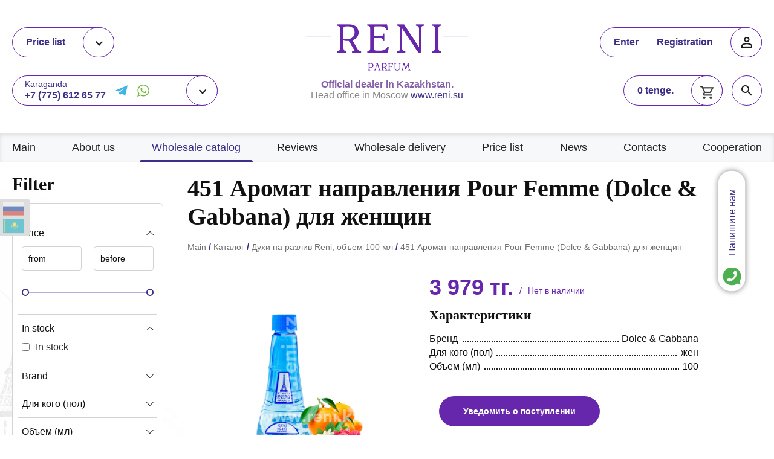

--- FILE ---
content_type: text/html; charset=UTF-8
request_url: https://reni.kz/catalog/detail.php?SECTION_ID=&ELEMENT_ID=33491
body_size: 20151
content:


    <!doctype html>
    <html>
    <head>

<!-- Google Tag Manager -->
<!-- End Google Tag Manager -->


        <meta name="viewport" content="width=device-width, initial-scale=1">
        <meta http-equiv="Content-Type" content="text/html; charset=UTF-8" />
<meta name="robots" content="index, follow" />
<meta name="keywords" content="Каталог" />
<meta name="description" content="Каталог" />
<link href="/bitrix/js/main/core/css/core.min.css?17659540782854" type="text/css" rel="stylesheet" />

<script type="text/javascript" data-skip-moving="true">(function(w, d, n) {var cl = "bx-core";var ht = d.documentElement;var htc = ht ? ht.className : undefined;if (htc === undefined || htc.indexOf(cl) !== -1){return;}var ua = n.userAgent;if (/(iPad;)|(iPhone;)/i.test(ua)){cl += " bx-ios";}else if (/Android/i.test(ua)){cl += " bx-android";}cl += (/(ipad|iphone|android|mobile|touch)/i.test(ua) ? " bx-touch" : " bx-no-touch");cl += w.devicePixelRatio && w.devicePixelRatio >= 2? " bx-retina": " bx-no-retina";var ieVersion = -1;if (/AppleWebKit/.test(ua)){cl += " bx-chrome";}else if ((ieVersion = getIeVersion()) > 0){cl += " bx-ie bx-ie" + ieVersion;if (ieVersion > 7 && ieVersion < 10 && !isDoctype()){cl += " bx-quirks";}}else if (/Opera/.test(ua)){cl += " bx-opera";}else if (/Gecko/.test(ua)){cl += " bx-firefox";}if (/Macintosh/i.test(ua)){cl += " bx-mac";}ht.className = htc ? htc + " " + cl : cl;function isDoctype(){if (d.compatMode){return d.compatMode == "CSS1Compat";}return d.documentElement && d.documentElement.clientHeight;}function getIeVersion(){if (/Opera/i.test(ua) || /Webkit/i.test(ua) || /Firefox/i.test(ua) || /Chrome/i.test(ua)){return -1;}var rv = -1;if (!!(w.MSStream) && !(w.ActiveXObject) && ("ActiveXObject" in w)){rv = 11;}else if (!!d.documentMode && d.documentMode >= 10){rv = 10;}else if (!!d.documentMode && d.documentMode >= 9){rv = 9;}else if (d.attachEvent && !/Opera/.test(ua)){rv = 8;}if (rv == -1 || rv == 8){var re;if (n.appName == "Microsoft Internet Explorer"){re = new RegExp("MSIE ([0-9]+[\.0-9]*)");if (re.exec(ua) != null){rv = parseFloat(RegExp.$1);}}else if (n.appName == "Netscape"){rv = 11;re = new RegExp("Trident/.*rv:([0-9]+[\.0-9]*)");if (re.exec(ua) != null){rv = parseFloat(RegExp.$1);}}}return rv;}})(window, document, navigator);</script>


<link href="/bitrix/js/ui/fonts/opensans/ui.font.opensans.min.css?17659540961861" type="text/css"  rel="stylesheet" />
<link href="/bitrix/js/main/popup/dist/main.popup.bundle.min.css?176595409323520" type="text/css"  rel="stylesheet" />
<link href="/bitrix/css/main/themes/blue/style.min.css?1765954054331" type="text/css"  rel="stylesheet" />
<link href="/bitrix/cache/css/s1/reni/page_6e470013e822c45c6850809cc8d7943d/page_6e470013e822c45c6850809cc8d7943d_v1.css?17688064372783" type="text/css"  rel="stylesheet" />
<link href="/bitrix/cache/css/s1/reni/template_de12f2dcfd23eabcc43d2b57726ae835/template_de12f2dcfd23eabcc43d2b57726ae835_v1.css?1768803430234060" type="text/css"  data-template-style="true" rel="stylesheet" />







        <title>Каталог</title>

        <link rel="shortcut icon" href="/local/templates/reni/favicon.ico"/>

        		
        <!-- Meta Pixel Code -->
<noscript><img height="1" width="1" style="display:none"
src="https://www.facebook.com/tr?id=2384586831688371&ev=PageView&noscript=1"
/></noscript>
<!-- End Meta Pixel Code -->
		
    </head>

<body class="internal">

<!-- Google Tag Manager (noscript) -->
<noscript><iframe src="https://www.googletagmanager.com/ns.html?id=GTM-N3QPZ9W"
height="0" width="0" style="display:none;visibility:hidden"></iframe></noscript>
<!-- End Google Tag Manager (noscript) -->


    <header>

        <div class="prices-and-contacts">
            <div class="mobile_menu">
                <span></span>
                <span></span>
                <span></span>
            </div>
            <div class="prices">
                <div id="price-btn">Прайс-лист</div>
<div class="price-list">
				        <div class="price-item" id="bx_3218110189_37643">
            <a class="city"
               href="/upload/iblock/c01/Price_Reni_Ust_Kamenogorsk_19.01.2026.xlsx">Усть-Каменогорск</a>
        </div>

			        <div class="price-item" id="bx_3218110189_35803">
            <a class="city"
               href="/upload/iblock/603/Price_Reni_Astana_19.01.2026.xlsx">Астана</a>
        </div>

			        <div class="price-item" id="bx_3218110189_34854">
            <a class="city"
               href="/upload/iblock/213/Price_Reni_Petropavlovsk_19.01.2026.xlsx">Петропавловск</a>
        </div>

			        <div class="price-item" id="bx_3218110189_34853">
            <a class="city"
               href="/upload/iblock/25b/Price_Reni_Pavlodar_19.01.2026.xlsx">Павлодар</a>
        </div>

			        <div class="price-item" id="bx_3218110189_34852">
            <a class="city"
               href="/upload/iblock/44f/Price_Reni_Karaganda_19.01.2026.xlsx">Караганда</a>
        </div>

	</div>
            </div>
            <div class="contacts">
                <div class="contacts-list-btn">
    <div class="default-city">

		

			 

				                <div class="contacts-item" id="bx_651765591_34859">

                    <div class="city">Караганда </div>

                    <a href="tel:+7 (775) 612 65 77">+7 (775) 612 65 77</a>

					
						                            <a target="_blank" href="https://t.me/ReniParfumKzAktiv"></a>
						
					
						                            <a target="_blank" href="https://wa.me/+77756126577"></a>
						
					                </div>

			
		

			
		

			
		
    </div>
</div>

<div class="contacts-list">
			        <div class="contacts-item" id="bx_651765591_34859">

            <div class="city">Караганда </div>

            <a href="tel:+7 (775) 612 65 77">+7 (775) 612 65 77</a>

			
				                    <a target="_blank" href="https://t.me/ReniParfumKzAktiv"></a>
				
			
				                    <a target="_blank" href="https://wa.me/+77756126577"></a>
				
			        </div>
			        <div class="contacts-item" id="bx_651765591_34861">

            <div class="city">Караганда</div>

            <a href="tel:+7 (776) 612 65 77">+7 (776) 612 65 77</a>

			
				                    <a target="_blank" href="https://t.me/ReniParfumKz"></a>
				
			
				                    <a target="_blank" href="https://wa.me/+77766126577"></a>
				
			        </div>
			        <div class="contacts-item" id="bx_651765591_15130">

            <div class="city">Нур-Султан</div>

            <a href="tel:+ 7 (707) 209 71 77">+ 7 (707) 209 71 77</a>

			
				                    <a target="_blank" href="https://t.me/ReniParfumKzT2"></a>
				
			
				                    <a target="_blank" href="https://wa.me/+77072097177"></a>
				
			        </div>
	</div>            </div>
        </div>
        <div class="logo-and-shop-description">
            <a href="/" class="logo">
                <img width="268" src="/local/templates/reni/images/logo.png" height="77">            </a>
            <div class="shop-description">
                <b><span style="color: #855fa8;">Официальный дилер в Казахстане.</span></b><br>
 Головной офис в Москве <a href="http://www.reni.su" target="_blank">www.reni.su</a>            </div>
        </div>
        <div class="cart-and-account-btn-and-search-btn">

            <div class="cart">
                <div id="bx_basketFKauiI" class="bx-basket bx-opener"><!--'start_frame_cache_bx_basketFKauiI'--><div class="bx-hdr-profile">
	    <div class="bx-basket-block">
		            <a href="/personal/cart/">0 тг.</a>
		    </div>
</div><!--'end_frame_cache_bx_basketFKauiI'--></div>
            </div>

            <div class="user-bar">

                                    <div class="mobile">
                        <a href="/log-in/">Войти</a>
                        <a href="/registration/">Регистрация</a>
                    </div>
                
            </div>

            <div class="search-block">
                <div id="search-btn"></div>
                <div id="search">
                    <form action="/search/index.php">
	        <input type="text" name="q" value="" class="search-input" placeholder="Поиск по сайту"/>
	    <input name="s" type="submit" value="Поиск" class="search-submit"/>
</form>                </div>
            </div>
        </div>
    </header>

    <nav class="navigation">
        
<ul class="nav-link-list">

			<li class="nav-link-item">
            <a class="nav-link" href="/">Главная</a>
        </li>
	
			<li class="nav-link-item">
            <a class="nav-link" href="/about/">О нас</a>
        </li>
	
			<li class="nav-link-item">
            <a class="nav-link current-page" href="/catalog/">Оптовый каталог</a>
        </li>
	
			<li class="nav-link-item">
            <a class="nav-link" href="/reviews/">Отзывы</a>
        </li>
	
			<li class="nav-link-item">
            <a class="nav-link" href="/delivery/">Оптовая доставка</a>
        </li>
	
			<li class="nav-link-item">
            <a class="nav-link" href="/price/">Прайс-лист</a>
        </li>
	
			<li class="nav-link-item">
            <a class="nav-link" href="/news/">Новости</a>
        </li>
	
			<li class="nav-link-item">
            <a class="nav-link" href="/contacts/">Контакты</a>
        </li>
	
			<li class="nav-link-item">
            <a class="nav-link" href="/cooperation/">Сотрудничество</a>
        </li>
	

</ul>
        <div class="close_nav_btn">Закрыть x</div>
    </nav>
    <div class="overlay_nav"></div>


    <!-- Internal page -->

    
<div class="internal-page-content ">

            <div class="mobile_btns">
            <div class="mobile_btn_menu">Каталог</div>
                            <div class="mobile_filter_btn">Фильтр</div>
                    </div>
    
        <div class="sidebar">
    <div class="close_sidebar">x</div>

    
        <div class="sidebar-name filt">Фильтр</div>
<div class="bx-filter bx-blue ">
    <div class="bx-filter-section container-fluid">
        <form name="_form" action="/catalog/detail.php?SECTION_ID=&ELEMENT_ID=33491"
              method="get" class="smartfilter">
			                <input type="hidden" name="SECTION_ID" id="SECTION_ID"
                       value=""/>
			                <input type="hidden" name="ELEMENT_ID" id="ELEMENT_ID"
                       value="33491"/>
			            <div class="">
				
                        <div class="col-lg-12 bx-filter-parameters-box bx-active">
                            <span class="bx-filter-container-modef"></span>
                            <div class="bx-filter-parameters-box-title" onclick="smartFilter.hideFilterProps(this)">
                                <span class="bx-filter-parameters-box-hint">Цена<i
                                            data-role="prop_angle" class="fa fa-angle-down"></i></span>
                            </div>
                            <div class="bx-filter-block" data-role="bx_filter_block">
                                <div class="bx-filter-parameters-box-container prices">
                                    <div class="bx-filter-parameters-box-container-block bx-left">
                                        <i class="bx-ft-sub">От</i>
                                        <div class="bx-filter-input-container">
                                            <input
                                                    class="min-price"
                                                    type="text"
                                                    name="arrFilter_P1_MIN"
                                                    id="arrFilter_P1_MIN"
                                                    value=""
                                                    size="5"
                                                    onkeyup="smartFilter.keyup(this)"
                                            />
                                        </div>
                                    </div>
                                    <div class="bx-filter-parameters-box-container-block bx-right">
                                        <i class="bx-ft-sub">До</i>
                                        <div class="bx-filter-input-container">
                                            <input
                                                    class="max-price"
                                                    type="text"
                                                    name="arrFilter_P1_MAX"
                                                    id="arrFilter_P1_MAX"
                                                    value=""
                                                    size="5"
                                                    onkeyup="smartFilter.keyup(this)"
                                            />
                                        </div>
                                    </div>

                                    <div class="bx-ui-slider-track-container">
                                        <div class="bx-ui-slider-track" id="drag_track_c4ca4238a0b923820dcc509a6f75849b">
                                            <!--											-->                                            <!--                                                <div class="bx-ui-slider-part p-->
											<!--">-->
                                            <!--                                                    <span>-->
											<!--</span></div>-->
                                            <!--											-->
                                            <div class="bx-ui-slider-pricebar-vd" style="left: 0;right: 0;"
                                                 id="colorUnavailableActive_c4ca4238a0b923820dcc509a6f75849b"></div>
                                            <div class="bx-ui-slider-pricebar-vn" style="left: 0;right: 0;"
                                                 id="colorAvailableInactive_c4ca4238a0b923820dcc509a6f75849b"></div>
                                            <div class="bx-ui-slider-pricebar-v" style="left: 0;right: 0;"
                                                 id="colorAvailableActive_c4ca4238a0b923820dcc509a6f75849b"></div>
                                            <div class="bx-ui-slider-range" id="drag_tracker_c4ca4238a0b923820dcc509a6f75849b"
                                                 style="left: 0%; right: 0%;">
                                                <a class="bx-ui-slider-handle left" style="left:0;"
                                                   href="javascript:void(0)" id="left_slider_c4ca4238a0b923820dcc509a6f75849b"></a>
                                                <a class="bx-ui-slider-handle right" style="right:0;"
                                                   href="javascript:void(0)" id="right_slider_c4ca4238a0b923820dcc509a6f75849b"></a>
                                            </div>
                                        </div>
                                    </div>
                                </div>
                            </div>
                        </div>
					                        					                    <div class="col-lg-12 bx-filter-parameters-box bx-active">
                        <span class="bx-filter-container-modef"></span>
                        <div class="bx-filter-parameters-box-title" onclick="smartFilter.hideFilterProps(this)">
							<span class="bx-filter-parameters-box-hint">В наличии																<i data-role="prop_angle" class="fa fa-angle-up"></i>
							</span>
                        </div>

                        <div class="bx-filter-block" data-role="bx_filter_block">
                            <div class="row bx-filter-parameters-box-container">
								                                    <div class="col-xs-12">
										                                            <div class="checkbox">
                                                <label data-role="label_arrFilter_24_4088798008"
                                                       class="bx-filter-param-label "
                                                       for="arrFilter_24_4088798008">
													<span class="bx-filter-input-checkbox">
														<input
                                                                type="checkbox"
                                                                value="Y"
                                                                name="arrFilter_24_4088798008"
                                                                id="arrFilter_24_4088798008"
																														onclick="smartFilter.click(this)"
                                                        />
														<span class="bx-filter-param-text"
                                                              title="В наличии">В наличии</span>
													</span>
                                                </label>
                                            </div>
										                                    </div>
								                            </div>
                            <div style="clear: both"></div>
                        </div>
                    </div>
					                    <div class="col-lg-12 bx-filter-parameters-box ">
                        <span class="bx-filter-container-modef"></span>
                        <div class="bx-filter-parameters-box-title" onclick="smartFilter.hideFilterProps(this)">
							<span class="bx-filter-parameters-box-hint">Бренд																<i data-role="prop_angle" class="fa fa-angle-down"></i>
							</span>
                        </div>

                        <div class="bx-filter-block" data-role="bx_filter_block">
                            <div class="row bx-filter-parameters-box-container">
								                                    <div class="col-xs-12">
										                                            <div class="checkbox">
                                                <label data-role="label_arrFilter_6_1519295896"
                                                       class="bx-filter-param-label "
                                                       for="arrFilter_6_1519295896">
													<span class="bx-filter-input-checkbox">
														<input
                                                                type="checkbox"
                                                                value="Y"
                                                                name="arrFilter_6_1519295896"
                                                                id="arrFilter_6_1519295896"
																														onclick="smartFilter.click(this)"
                                                        />
														<span class="bx-filter-param-text"
                                                              title=" Armani"> Armani</span>
													</span>
                                                </label>
                                            </div>
										                                            <div class="checkbox">
                                                <label data-role="label_arrFilter_6_400773492"
                                                       class="bx-filter-param-label "
                                                       for="arrFilter_6_400773492">
													<span class="bx-filter-input-checkbox">
														<input
                                                                type="checkbox"
                                                                value="Y"
                                                                name="arrFilter_6_400773492"
                                                                id="arrFilter_6_400773492"
																														onclick="smartFilter.click(this)"
                                                        />
														<span class="bx-filter-param-text"
                                                              title=" Tom Ford"> Tom Ford</span>
													</span>
                                                </label>
                                            </div>
										                                            <div class="checkbox">
                                                <label data-role="label_arrFilter_6_3532178597"
                                                       class="bx-filter-param-label "
                                                       for="arrFilter_6_3532178597">
													<span class="bx-filter-input-checkbox">
														<input
                                                                type="checkbox"
                                                                value="Y"
                                                                name="arrFilter_6_3532178597"
                                                                id="arrFilter_6_3532178597"
																														onclick="smartFilter.click(this)"
                                                        />
														<span class="bx-filter-param-text"
                                                              title="Amouage">Amouage</span>
													</span>
                                                </label>
                                            </div>
										                                            <div class="checkbox">
                                                <label data-role="label_arrFilter_6_1070399510"
                                                       class="bx-filter-param-label "
                                                       for="arrFilter_6_1070399510">
													<span class="bx-filter-input-checkbox">
														<input
                                                                type="checkbox"
                                                                value="Y"
                                                                name="arrFilter_6_1070399510"
                                                                id="arrFilter_6_1070399510"
																														onclick="smartFilter.click(this)"
                                                        />
														<span class="bx-filter-param-text"
                                                              title="Angel Schlesser">Angel Schlesser</span>
													</span>
                                                </label>
                                            </div>
										                                            <div class="checkbox">
                                                <label data-role="label_arrFilter_6_2803201121"
                                                       class="bx-filter-param-label "
                                                       for="arrFilter_6_2803201121">
													<span class="bx-filter-input-checkbox">
														<input
                                                                type="checkbox"
                                                                value="Y"
                                                                name="arrFilter_6_2803201121"
                                                                id="arrFilter_6_2803201121"
																														onclick="smartFilter.click(this)"
                                                        />
														<span class="bx-filter-param-text"
                                                              title="Antonio Banderas">Antonio Banderas</span>
													</span>
                                                </label>
                                            </div>
										                                            <div class="checkbox">
                                                <label data-role="label_arrFilter_6_4274615080"
                                                       class="bx-filter-param-label "
                                                       for="arrFilter_6_4274615080">
													<span class="bx-filter-input-checkbox">
														<input
                                                                type="checkbox"
                                                                value="Y"
                                                                name="arrFilter_6_4274615080"
                                                                id="arrFilter_6_4274615080"
																														onclick="smartFilter.click(this)"
                                                        />
														<span class="bx-filter-param-text"
                                                              title="Armand Basi">Armand Basi</span>
													</span>
                                                </label>
                                            </div>
										                                            <div class="checkbox">
                                                <label data-role="label_arrFilter_6_3114130137"
                                                       class="bx-filter-param-label "
                                                       for="arrFilter_6_3114130137">
													<span class="bx-filter-input-checkbox">
														<input
                                                                type="checkbox"
                                                                value="Y"
                                                                name="arrFilter_6_3114130137"
                                                                id="arrFilter_6_3114130137"
																														onclick="smartFilter.click(this)"
                                                        />
														<span class="bx-filter-param-text"
                                                              title="Armani">Armani</span>
													</span>
                                                </label>
                                            </div>
										                                            <div class="checkbox">
                                                <label data-role="label_arrFilter_6_3730584156"
                                                       class="bx-filter-param-label "
                                                       for="arrFilter_6_3730584156">
													<span class="bx-filter-input-checkbox">
														<input
                                                                type="checkbox"
                                                                value="Y"
                                                                name="arrFilter_6_3730584156"
                                                                id="arrFilter_6_3730584156"
																														onclick="smartFilter.click(this)"
                                                        />
														<span class="bx-filter-param-text"
                                                              title="Attar Collection">Attar Collection</span>
													</span>
                                                </label>
                                            </div>
										                                            <div class="checkbox">
                                                <label data-role="label_arrFilter_6_1261897302"
                                                       class="bx-filter-param-label "
                                                       for="arrFilter_6_1261897302">
													<span class="bx-filter-input-checkbox">
														<input
                                                                type="checkbox"
                                                                value="Y"
                                                                name="arrFilter_6_1261897302"
                                                                id="arrFilter_6_1261897302"
																														onclick="smartFilter.click(this)"
                                                        />
														<span class="bx-filter-param-text"
                                                              title="Azzaro">Azzaro</span>
													</span>
                                                </label>
                                            </div>
										                                            <div class="checkbox">
                                                <label data-role="label_arrFilter_6_3654078520"
                                                       class="bx-filter-param-label "
                                                       for="arrFilter_6_3654078520">
													<span class="bx-filter-input-checkbox">
														<input
                                                                type="checkbox"
                                                                value="Y"
                                                                name="arrFilter_6_3654078520"
                                                                id="arrFilter_6_3654078520"
																														onclick="smartFilter.click(this)"
                                                        />
														<span class="bx-filter-param-text"
                                                              title="Baldessarini">Baldessarini</span>
													</span>
                                                </label>
                                            </div>
										                                            <div class="checkbox">
                                                <label data-role="label_arrFilter_6_2953251765"
                                                       class="bx-filter-param-label "
                                                       for="arrFilter_6_2953251765">
													<span class="bx-filter-input-checkbox">
														<input
                                                                type="checkbox"
                                                                value="Y"
                                                                name="arrFilter_6_2953251765"
                                                                id="arrFilter_6_2953251765"
																														onclick="smartFilter.click(this)"
                                                        />
														<span class="bx-filter-param-text"
                                                              title="Beyonce">Beyonce</span>
													</span>
                                                </label>
                                            </div>
										                                            <div class="checkbox">
                                                <label data-role="label_arrFilter_6_444776630"
                                                       class="bx-filter-param-label "
                                                       for="arrFilter_6_444776630">
													<span class="bx-filter-input-checkbox">
														<input
                                                                type="checkbox"
                                                                value="Y"
                                                                name="arrFilter_6_444776630"
                                                                id="arrFilter_6_444776630"
																														onclick="smartFilter.click(this)"
                                                        />
														<span class="bx-filter-param-text"
                                                              title="Brithey Spears">Brithey Spears</span>
													</span>
                                                </label>
                                            </div>
										                                            <div class="checkbox">
                                                <label data-role="label_arrFilter_6_396144881"
                                                       class="bx-filter-param-label "
                                                       for="arrFilter_6_396144881">
													<span class="bx-filter-input-checkbox">
														<input
                                                                type="checkbox"
                                                                value="Y"
                                                                name="arrFilter_6_396144881"
                                                                id="arrFilter_6_396144881"
																														onclick="smartFilter.click(this)"
                                                        />
														<span class="bx-filter-param-text"
                                                              title="Britney Spears">Britney Spears</span>
													</span>
                                                </label>
                                            </div>
										                                            <div class="checkbox">
                                                <label data-role="label_arrFilter_6_4165652539"
                                                       class="bx-filter-param-label "
                                                       for="arrFilter_6_4165652539">
													<span class="bx-filter-input-checkbox">
														<input
                                                                type="checkbox"
                                                                value="Y"
                                                                name="arrFilter_6_4165652539"
                                                                id="arrFilter_6_4165652539"
																														onclick="smartFilter.click(this)"
                                                        />
														<span class="bx-filter-param-text"
                                                              title="Bruno Banani">Bruno Banani</span>
													</span>
                                                </label>
                                            </div>
										                                            <div class="checkbox">
                                                <label data-role="label_arrFilter_6_3457417707"
                                                       class="bx-filter-param-label "
                                                       for="arrFilter_6_3457417707">
													<span class="bx-filter-input-checkbox">
														<input
                                                                type="checkbox"
                                                                value="Y"
                                                                name="arrFilter_6_3457417707"
                                                                id="arrFilter_6_3457417707"
																														onclick="smartFilter.click(this)"
                                                        />
														<span class="bx-filter-param-text"
                                                              title="Burberry ">Burberry </span>
													</span>
                                                </label>
                                            </div>
										                                            <div class="checkbox">
                                                <label data-role="label_arrFilter_6_1646454702"
                                                       class="bx-filter-param-label "
                                                       for="arrFilter_6_1646454702">
													<span class="bx-filter-input-checkbox">
														<input
                                                                type="checkbox"
                                                                value="Y"
                                                                name="arrFilter_6_1646454702"
                                                                id="arrFilter_6_1646454702"
																														onclick="smartFilter.click(this)"
                                                        />
														<span class="bx-filter-param-text"
                                                              title="Burberry Parfums">Burberry Parfums</span>
													</span>
                                                </label>
                                            </div>
										                                            <div class="checkbox">
                                                <label data-role="label_arrFilter_6_163734427"
                                                       class="bx-filter-param-label "
                                                       for="arrFilter_6_163734427">
													<span class="bx-filter-input-checkbox">
														<input
                                                                type="checkbox"
                                                                value="Y"
                                                                name="arrFilter_6_163734427"
                                                                id="arrFilter_6_163734427"
																														onclick="smartFilter.click(this)"
                                                        />
														<span class="bx-filter-param-text"
                                                              title="Bvlgari">Bvlgari</span>
													</span>
                                                </label>
                                            </div>
										                                            <div class="checkbox">
                                                <label data-role="label_arrFilter_6_1411791820"
                                                       class="bx-filter-param-label "
                                                       for="arrFilter_6_1411791820">
													<span class="bx-filter-input-checkbox">
														<input
                                                                type="checkbox"
                                                                value="Y"
                                                                name="arrFilter_6_1411791820"
                                                                id="arrFilter_6_1411791820"
																														onclick="smartFilter.click(this)"
                                                        />
														<span class="bx-filter-param-text"
                                                              title="Byredo">Byredo</span>
													</span>
                                                </label>
                                            </div>
										                                            <div class="checkbox">
                                                <label data-role="label_arrFilter_6_823664672"
                                                       class="bx-filter-param-label "
                                                       for="arrFilter_6_823664672">
													<span class="bx-filter-input-checkbox">
														<input
                                                                type="checkbox"
                                                                value="Y"
                                                                name="arrFilter_6_823664672"
                                                                id="arrFilter_6_823664672"
																														onclick="smartFilter.click(this)"
                                                        />
														<span class="bx-filter-param-text"
                                                              title="Byredo Parfums">Byredo Parfums</span>
													</span>
                                                </label>
                                            </div>
										                                            <div class="checkbox">
                                                <label data-role="label_arrFilter_6_1085440647"
                                                       class="bx-filter-param-label "
                                                       for="arrFilter_6_1085440647">
													<span class="bx-filter-input-checkbox">
														<input
                                                                type="checkbox"
                                                                value="Y"
                                                                name="arrFilter_6_1085440647"
                                                                id="arrFilter_6_1085440647"
																														onclick="smartFilter.click(this)"
                                                        />
														<span class="bx-filter-param-text"
                                                              title="Cacharel">Cacharel</span>
													</span>
                                                </label>
                                            </div>
										                                            <div class="checkbox">
                                                <label data-role="label_arrFilter_6_4167797169"
                                                       class="bx-filter-param-label "
                                                       for="arrFilter_6_4167797169">
													<span class="bx-filter-input-checkbox">
														<input
                                                                type="checkbox"
                                                                value="Y"
                                                                name="arrFilter_6_4167797169"
                                                                id="arrFilter_6_4167797169"
																														onclick="smartFilter.click(this)"
                                                        />
														<span class="bx-filter-param-text"
                                                              title="Calvin Klein">Calvin Klein</span>
													</span>
                                                </label>
                                            </div>
										                                            <div class="checkbox">
                                                <label data-role="label_arrFilter_6_1301452973"
                                                       class="bx-filter-param-label "
                                                       for="arrFilter_6_1301452973">
													<span class="bx-filter-input-checkbox">
														<input
                                                                type="checkbox"
                                                                value="Y"
                                                                name="arrFilter_6_1301452973"
                                                                id="arrFilter_6_1301452973"
																														onclick="smartFilter.click(this)"
                                                        />
														<span class="bx-filter-param-text"
                                                              title="Carolina Herrera">Carolina Herrera</span>
													</span>
                                                </label>
                                            </div>
										                                            <div class="checkbox">
                                                <label data-role="label_arrFilter_6_3751099006"
                                                       class="bx-filter-param-label "
                                                       for="arrFilter_6_3751099006">
													<span class="bx-filter-input-checkbox">
														<input
                                                                type="checkbox"
                                                                value="Y"
                                                                name="arrFilter_6_3751099006"
                                                                id="arrFilter_6_3751099006"
																														onclick="smartFilter.click(this)"
                                                        />
														<span class="bx-filter-param-text"
                                                              title="Cerruti">Cerruti</span>
													</span>
                                                </label>
                                            </div>
										                                            <div class="checkbox">
                                                <label data-role="label_arrFilter_6_202449200"
                                                       class="bx-filter-param-label "
                                                       for="arrFilter_6_202449200">
													<span class="bx-filter-input-checkbox">
														<input
                                                                type="checkbox"
                                                                value="Y"
                                                                name="arrFilter_6_202449200"
                                                                id="arrFilter_6_202449200"
																														onclick="smartFilter.click(this)"
                                                        />
														<span class="bx-filter-param-text"
                                                              title="Chanel">Chanel</span>
													</span>
                                                </label>
                                            </div>
										                                            <div class="checkbox">
                                                <label data-role="label_arrFilter_6_3113474707"
                                                       class="bx-filter-param-label "
                                                       for="arrFilter_6_3113474707">
													<span class="bx-filter-input-checkbox">
														<input
                                                                type="checkbox"
                                                                value="Y"
                                                                name="arrFilter_6_3113474707"
                                                                id="arrFilter_6_3113474707"
																														onclick="smartFilter.click(this)"
                                                        />
														<span class="bx-filter-param-text"
                                                              title="Chloe">Chloe</span>
													</span>
                                                </label>
                                            </div>
										                                            <div class="checkbox">
                                                <label data-role="label_arrFilter_6_1656119951"
                                                       class="bx-filter-param-label "
                                                       for="arrFilter_6_1656119951">
													<span class="bx-filter-input-checkbox">
														<input
                                                                type="checkbox"
                                                                value="Y"
                                                                name="arrFilter_6_1656119951"
                                                                id="arrFilter_6_1656119951"
																														onclick="smartFilter.click(this)"
                                                        />
														<span class="bx-filter-param-text"
                                                              title="Chopard">Chopard</span>
													</span>
                                                </label>
                                            </div>
										                                            <div class="checkbox">
                                                <label data-role="label_arrFilter_6_4111359000"
                                                       class="bx-filter-param-label "
                                                       for="arrFilter_6_4111359000">
													<span class="bx-filter-input-checkbox">
														<input
                                                                type="checkbox"
                                                                value="Y"
                                                                name="arrFilter_6_4111359000"
                                                                id="arrFilter_6_4111359000"
																														onclick="smartFilter.click(this)"
                                                        />
														<span class="bx-filter-param-text"
                                                              title="Christian Dior">Christian Dior</span>
													</span>
                                                </label>
                                            </div>
										                                            <div class="checkbox">
                                                <label data-role="label_arrFilter_6_1427769971"
                                                       class="bx-filter-param-label "
                                                       for="arrFilter_6_1427769971">
													<span class="bx-filter-input-checkbox">
														<input
                                                                type="checkbox"
                                                                value="Y"
                                                                name="arrFilter_6_1427769971"
                                                                id="arrFilter_6_1427769971"
																														onclick="smartFilter.click(this)"
                                                        />
														<span class="bx-filter-param-text"
                                                              title="Christina Aguilera">Christina Aguilera</span>
													</span>
                                                </label>
                                            </div>
										                                            <div class="checkbox">
                                                <label data-role="label_arrFilter_6_4216457666"
                                                       class="bx-filter-param-label "
                                                       for="arrFilter_6_4216457666">
													<span class="bx-filter-input-checkbox">
														<input
                                                                type="checkbox"
                                                                value="Y"
                                                                name="arrFilter_6_4216457666"
                                                                id="arrFilter_6_4216457666"
																														onclick="smartFilter.click(this)"
                                                        />
														<span class="bx-filter-param-text"
                                                              title="Clinique">Clinique</span>
													</span>
                                                </label>
                                            </div>
										                                            <div class="checkbox">
                                                <label data-role="label_arrFilter_6_68062971"
                                                       class="bx-filter-param-label "
                                                       for="arrFilter_6_68062971">
													<span class="bx-filter-input-checkbox">
														<input
                                                                type="checkbox"
                                                                value="Y"
                                                                name="arrFilter_6_68062971"
                                                                id="arrFilter_6_68062971"
																														onclick="smartFilter.click(this)"
                                                        />
														<span class="bx-filter-param-text"
                                                              title="Creed">Creed</span>
													</span>
                                                </label>
                                            </div>
										                                            <div class="checkbox">
                                                <label data-role="label_arrFilter_6_3436465098"
                                                       class="bx-filter-param-label "
                                                       for="arrFilter_6_3436465098">
													<span class="bx-filter-input-checkbox">
														<input
                                                                type="checkbox"
                                                                value="Y"
                                                                name="arrFilter_6_3436465098"
                                                                id="arrFilter_6_3436465098"
																														onclick="smartFilter.click(this)"
                                                        />
														<span class="bx-filter-param-text"
                                                              title="Davidoff">Davidoff</span>
													</span>
                                                </label>
                                            </div>
										                                            <div class="checkbox">
                                                <label data-role="label_arrFilter_6_84225515"
                                                       class="bx-filter-param-label "
                                                       for="arrFilter_6_84225515">
													<span class="bx-filter-input-checkbox">
														<input
                                                                type="checkbox"
                                                                value="Y"
                                                                name="arrFilter_6_84225515"
                                                                id="arrFilter_6_84225515"
																														onclick="smartFilter.click(this)"
                                                        />
														<span class="bx-filter-param-text"
                                                              title="Dolce & Gabbana">Dolce & Gabbana</span>
													</span>
                                                </label>
                                            </div>
										                                            <div class="checkbox">
                                                <label data-role="label_arrFilter_6_522021290"
                                                       class="bx-filter-param-label "
                                                       for="arrFilter_6_522021290">
													<span class="bx-filter-input-checkbox">
														<input
                                                                type="checkbox"
                                                                value="Y"
                                                                name="arrFilter_6_522021290"
                                                                id="arrFilter_6_522021290"
																														onclick="smartFilter.click(this)"
                                                        />
														<span class="bx-filter-param-text"
                                                              title="Dolce Gabbana">Dolce Gabbana</span>
													</span>
                                                </label>
                                            </div>
										                                            <div class="checkbox">
                                                <label data-role="label_arrFilter_6_1726838784"
                                                       class="bx-filter-param-label "
                                                       for="arrFilter_6_1726838784">
													<span class="bx-filter-input-checkbox">
														<input
                                                                type="checkbox"
                                                                value="Y"
                                                                name="arrFilter_6_1726838784"
                                                                id="arrFilter_6_1726838784"
																														onclick="smartFilter.click(this)"
                                                        />
														<span class="bx-filter-param-text"
                                                              title="Dolce&Gabbana">Dolce&Gabbana</span>
													</span>
                                                </label>
                                            </div>
										                                            <div class="checkbox">
                                                <label data-role="label_arrFilter_6_2071428381"
                                                       class="bx-filter-param-label "
                                                       for="arrFilter_6_2071428381">
													<span class="bx-filter-input-checkbox">
														<input
                                                                type="checkbox"
                                                                value="Y"
                                                                name="arrFilter_6_2071428381"
                                                                id="arrFilter_6_2071428381"
																														onclick="smartFilter.click(this)"
                                                        />
														<span class="bx-filter-param-text"
                                                              title="Donna Karan">Donna Karan</span>
													</span>
                                                </label>
                                            </div>
										                                            <div class="checkbox">
                                                <label data-role="label_arrFilter_6_1395919129"
                                                       class="bx-filter-param-label "
                                                       for="arrFilter_6_1395919129">
													<span class="bx-filter-input-checkbox">
														<input
                                                                type="checkbox"
                                                                value="Y"
                                                                name="arrFilter_6_1395919129"
                                                                id="arrFilter_6_1395919129"
																														onclick="smartFilter.click(this)"
                                                        />
														<span class="bx-filter-param-text"
                                                              title="Elizabeth Arden">Elizabeth Arden</span>
													</span>
                                                </label>
                                            </div>
										                                            <div class="checkbox">
                                                <label data-role="label_arrFilter_6_193439476"
                                                       class="bx-filter-param-label "
                                                       for="arrFilter_6_193439476">
													<span class="bx-filter-input-checkbox">
														<input
                                                                type="checkbox"
                                                                value="Y"
                                                                name="arrFilter_6_193439476"
                                                                id="arrFilter_6_193439476"
																														onclick="smartFilter.click(this)"
                                                        />
														<span class="bx-filter-param-text"
                                                              title="Escada">Escada</span>
													</span>
                                                </label>
                                            </div>
										                                            <div class="checkbox">
                                                <label data-role="label_arrFilter_6_2092207767"
                                                       class="bx-filter-param-label "
                                                       for="arrFilter_6_2092207767">
													<span class="bx-filter-input-checkbox">
														<input
                                                                type="checkbox"
                                                                value="Y"
                                                                name="arrFilter_6_2092207767"
                                                                id="arrFilter_6_2092207767"
																														onclick="smartFilter.click(this)"
                                                        />
														<span class="bx-filter-param-text"
                                                              title="Escentric Molecules">Escentric Molecules</span>
													</span>
                                                </label>
                                            </div>
										                                            <div class="checkbox">
                                                <label data-role="label_arrFilter_6_1665363069"
                                                       class="bx-filter-param-label "
                                                       for="arrFilter_6_1665363069">
													<span class="bx-filter-input-checkbox">
														<input
                                                                type="checkbox"
                                                                value="Y"
                                                                name="arrFilter_6_1665363069"
                                                                id="arrFilter_6_1665363069"
																														onclick="smartFilter.click(this)"
                                                        />
														<span class="bx-filter-param-text"
                                                              title="Estee Lauder">Estee Lauder</span>
													</span>
                                                </label>
                                            </div>
										                                            <div class="checkbox">
                                                <label data-role="label_arrFilter_6_936610312"
                                                       class="bx-filter-param-label "
                                                       for="arrFilter_6_936610312">
													<span class="bx-filter-input-checkbox">
														<input
                                                                type="checkbox"
                                                                value="Y"
                                                                name="arrFilter_6_936610312"
                                                                id="arrFilter_6_936610312"
																														onclick="smartFilter.click(this)"
                                                        />
														<span class="bx-filter-param-text"
                                                              title="EX Nihilo">EX Nihilo</span>
													</span>
                                                </label>
                                            </div>
										                                            <div class="checkbox">
                                                <label data-role="label_arrFilter_6_3235428851"
                                                       class="bx-filter-param-label "
                                                       for="arrFilter_6_3235428851">
													<span class="bx-filter-input-checkbox">
														<input
                                                                type="checkbox"
                                                                value="Y"
                                                                name="arrFilter_6_3235428851"
                                                                id="arrFilter_6_3235428851"
																														onclick="smartFilter.click(this)"
                                                        />
														<span class="bx-filter-param-text"
                                                              title="Ferrari">Ferrari</span>
													</span>
                                                </label>
                                            </div>
										                                            <div class="checkbox">
                                                <label data-role="label_arrFilter_6_4059511547"
                                                       class="bx-filter-param-label "
                                                       for="arrFilter_6_4059511547">
													<span class="bx-filter-input-checkbox">
														<input
                                                                type="checkbox"
                                                                value="Y"
                                                                name="arrFilter_6_4059511547"
                                                                id="arrFilter_6_4059511547"
																														onclick="smartFilter.click(this)"
                                                        />
														<span class="bx-filter-param-text"
                                                              title="Francis Kurkdjian">Francis Kurkdjian</span>
													</span>
                                                </label>
                                            </div>
										                                            <div class="checkbox">
                                                <label data-role="label_arrFilter_6_1314543054"
                                                       class="bx-filter-param-label "
                                                       for="arrFilter_6_1314543054">
													<span class="bx-filter-input-checkbox">
														<input
                                                                type="checkbox"
                                                                value="Y"
                                                                name="arrFilter_6_1314543054"
                                                                id="arrFilter_6_1314543054"
																														onclick="smartFilter.click(this)"
                                                        />
														<span class="bx-filter-param-text"
                                                              title="Geza Schoen">Geza Schoen</span>
													</span>
                                                </label>
                                            </div>
										                                            <div class="checkbox">
                                                <label data-role="label_arrFilter_6_3554540142"
                                                       class="bx-filter-param-label "
                                                       for="arrFilter_6_3554540142">
													<span class="bx-filter-input-checkbox">
														<input
                                                                type="checkbox"
                                                                value="Y"
                                                                name="arrFilter_6_3554540142"
                                                                id="arrFilter_6_3554540142"
																														onclick="smartFilter.click(this)"
                                                        />
														<span class="bx-filter-param-text"
                                                              title="Gianni Versace">Gianni Versace</span>
													</span>
                                                </label>
                                            </div>
										                                            <div class="checkbox">
                                                <label data-role="label_arrFilter_6_2381526028"
                                                       class="bx-filter-param-label "
                                                       for="arrFilter_6_2381526028">
													<span class="bx-filter-input-checkbox">
														<input
                                                                type="checkbox"
                                                                value="Y"
                                                                name="arrFilter_6_2381526028"
                                                                id="arrFilter_6_2381526028"
																														onclick="smartFilter.click(this)"
                                                        />
														<span class="bx-filter-param-text"
                                                              title="Giorgio Armani">Giorgio Armani</span>
													</span>
                                                </label>
                                            </div>
										                                            <div class="checkbox">
                                                <label data-role="label_arrFilter_6_3244873268"
                                                       class="bx-filter-param-label "
                                                       for="arrFilter_6_3244873268">
													<span class="bx-filter-input-checkbox">
														<input
                                                                type="checkbox"
                                                                value="Y"
                                                                name="arrFilter_6_3244873268"
                                                                id="arrFilter_6_3244873268"
																														onclick="smartFilter.click(this)"
                                                        />
														<span class="bx-filter-param-text"
                                                              title="Givenchy">Givenchy</span>
													</span>
                                                </label>
                                            </div>
										                                            <div class="checkbox">
                                                <label data-role="label_arrFilter_6_1077917451"
                                                       class="bx-filter-param-label "
                                                       for="arrFilter_6_1077917451">
													<span class="bx-filter-input-checkbox">
														<input
                                                                type="checkbox"
                                                                value="Y"
                                                                name="arrFilter_6_1077917451"
                                                                id="arrFilter_6_1077917451"
																														onclick="smartFilter.click(this)"
                                                        />
														<span class="bx-filter-param-text"
                                                              title="Gucci">Gucci</span>
													</span>
                                                </label>
                                            </div>
										                                            <div class="checkbox">
                                                <label data-role="label_arrFilter_6_97629002"
                                                       class="bx-filter-param-label "
                                                       for="arrFilter_6_97629002">
													<span class="bx-filter-input-checkbox">
														<input
                                                                type="checkbox"
                                                                value="Y"
                                                                name="arrFilter_6_97629002"
                                                                id="arrFilter_6_97629002"
																														onclick="smartFilter.click(this)"
                                                        />
														<span class="bx-filter-param-text"
                                                              title="Guerlain">Guerlain</span>
													</span>
                                                </label>
                                            </div>
										                                            <div class="checkbox">
                                                <label data-role="label_arrFilter_6_1541108365"
                                                       class="bx-filter-param-label "
                                                       for="arrFilter_6_1541108365">
													<span class="bx-filter-input-checkbox">
														<input
                                                                type="checkbox"
                                                                value="Y"
                                                                name="arrFilter_6_1541108365"
                                                                id="arrFilter_6_1541108365"
																														onclick="smartFilter.click(this)"
                                                        />
														<span class="bx-filter-param-text"
                                                              title="Guy Laroche">Guy Laroche</span>
													</span>
                                                </label>
                                            </div>
										                                            <div class="checkbox">
                                                <label data-role="label_arrFilter_6_3359571395"
                                                       class="bx-filter-param-label "
                                                       for="arrFilter_6_3359571395">
													<span class="bx-filter-input-checkbox">
														<input
                                                                type="checkbox"
                                                                value="Y"
                                                                name="arrFilter_6_3359571395"
                                                                id="arrFilter_6_3359571395"
																														onclick="smartFilter.click(this)"
                                                        />
														<span class="bx-filter-param-text"
                                                              title="HFC">HFC</span>
													</span>
                                                </label>
                                            </div>
										                                            <div class="checkbox">
                                                <label data-role="label_arrFilter_6_2919881917"
                                                       class="bx-filter-param-label "
                                                       for="arrFilter_6_2919881917">
													<span class="bx-filter-input-checkbox">
														<input
                                                                type="checkbox"
                                                                value="Y"
                                                                name="arrFilter_6_2919881917"
                                                                id="arrFilter_6_2919881917"
																														onclick="smartFilter.click(this)"
                                                        />
														<span class="bx-filter-param-text"
                                                              title="Hugo Boss">Hugo Boss</span>
													</span>
                                                </label>
                                            </div>
										                                            <div class="checkbox">
                                                <label data-role="label_arrFilter_6_98587551"
                                                       class="bx-filter-param-label "
                                                       for="arrFilter_6_98587551">
													<span class="bx-filter-input-checkbox">
														<input
                                                                type="checkbox"
                                                                value="Y"
                                                                name="arrFilter_6_98587551"
                                                                id="arrFilter_6_98587551"
																														onclick="smartFilter.click(this)"
                                                        />
														<span class="bx-filter-param-text"
                                                              title="Issey Miyake">Issey Miyake</span>
													</span>
                                                </label>
                                            </div>
										                                            <div class="checkbox">
                                                <label data-role="label_arrFilter_6_1981726522"
                                                       class="bx-filter-param-label "
                                                       for="arrFilter_6_1981726522">
													<span class="bx-filter-input-checkbox">
														<input
                                                                type="checkbox"
                                                                value="Y"
                                                                name="arrFilter_6_1981726522"
                                                                id="arrFilter_6_1981726522"
																														onclick="smartFilter.click(this)"
                                                        />
														<span class="bx-filter-param-text"
                                                              title="Jennifer Lopez">Jennifer Lopez</span>
													</span>
                                                </label>
                                            </div>
										                                            <div class="checkbox">
                                                <label data-role="label_arrFilter_6_2290763435"
                                                       class="bx-filter-param-label "
                                                       for="arrFilter_6_2290763435">
													<span class="bx-filter-input-checkbox">
														<input
                                                                type="checkbox"
                                                                value="Y"
                                                                name="arrFilter_6_2290763435"
                                                                id="arrFilter_6_2290763435"
																														onclick="smartFilter.click(this)"
                                                        />
														<span class="bx-filter-param-text"
                                                              title="Jo Malone">Jo Malone</span>
													</span>
                                                </label>
                                            </div>
										                                            <div class="checkbox">
                                                <label data-role="label_arrFilter_6_2678568930"
                                                       class="bx-filter-param-label "
                                                       for="arrFilter_6_2678568930">
													<span class="bx-filter-input-checkbox">
														<input
                                                                type="checkbox"
                                                                value="Y"
                                                                name="arrFilter_6_2678568930"
                                                                id="arrFilter_6_2678568930"
																														onclick="smartFilter.click(this)"
                                                        />
														<span class="bx-filter-param-text"
                                                              title="Kajal ">Kajal </span>
													</span>
                                                </label>
                                            </div>
										                                            <div class="checkbox">
                                                <label data-role="label_arrFilter_6_2943193835"
                                                       class="bx-filter-param-label "
                                                       for="arrFilter_6_2943193835">
													<span class="bx-filter-input-checkbox">
														<input
                                                                type="checkbox"
                                                                value="Y"
                                                                name="arrFilter_6_2943193835"
                                                                id="arrFilter_6_2943193835"
																														onclick="smartFilter.click(this)"
                                                        />
														<span class="bx-filter-param-text"
                                                              title="Kenzo">Kenzo</span>
													</span>
                                                </label>
                                            </div>
										                                            <div class="checkbox">
                                                <label data-role="label_arrFilter_6_2691031197"
                                                       class="bx-filter-param-label "
                                                       for="arrFilter_6_2691031197">
													<span class="bx-filter-input-checkbox">
														<input
                                                                type="checkbox"
                                                                value="Y"
                                                                name="arrFilter_6_2691031197"
                                                                id="arrFilter_6_2691031197"
																														onclick="smartFilter.click(this)"
                                                        />
														<span class="bx-filter-param-text"
                                                              title="Kilian">Kilian</span>
													</span>
                                                </label>
                                            </div>
										                                            <div class="checkbox">
                                                <label data-role="label_arrFilter_6_1212388494"
                                                       class="bx-filter-param-label "
                                                       for="arrFilter_6_1212388494">
													<span class="bx-filter-input-checkbox">
														<input
                                                                type="checkbox"
                                                                value="Y"
                                                                name="arrFilter_6_1212388494"
                                                                id="arrFilter_6_1212388494"
																														onclick="smartFilter.click(this)"
                                                        />
														<span class="bx-filter-param-text"
                                                              title="Killian">Killian</span>
													</span>
                                                </label>
                                            </div>
										                                            <div class="checkbox">
                                                <label data-role="label_arrFilter_6_4000909543"
                                                       class="bx-filter-param-label "
                                                       for="arrFilter_6_4000909543">
													<span class="bx-filter-input-checkbox">
														<input
                                                                type="checkbox"
                                                                value="Y"
                                                                name="arrFilter_6_4000909543"
                                                                id="arrFilter_6_4000909543"
																														onclick="smartFilter.click(this)"
                                                        />
														<span class="bx-filter-param-text"
                                                              title="Kurkdjian">Kurkdjian</span>
													</span>
                                                </label>
                                            </div>
										                                            <div class="checkbox">
                                                <label data-role="label_arrFilter_6_1082394984"
                                                       class="bx-filter-param-label "
                                                       for="arrFilter_6_1082394984">
													<span class="bx-filter-input-checkbox">
														<input
                                                                type="checkbox"
                                                                value="Y"
                                                                name="arrFilter_6_1082394984"
                                                                id="arrFilter_6_1082394984"
																														onclick="smartFilter.click(this)"
                                                        />
														<span class="bx-filter-param-text"
                                                              title="Lacoste">Lacoste</span>
													</span>
                                                </label>
                                            </div>
										                                            <div class="checkbox">
                                                <label data-role="label_arrFilter_6_2097054061"
                                                       class="bx-filter-param-label "
                                                       for="arrFilter_6_2097054061">
													<span class="bx-filter-input-checkbox">
														<input
                                                                type="checkbox"
                                                                value="Y"
                                                                name="arrFilter_6_2097054061"
                                                                id="arrFilter_6_2097054061"
																														onclick="smartFilter.click(this)"
                                                        />
														<span class="bx-filter-param-text"
                                                              title="Lancome">Lancome</span>
													</span>
                                                </label>
                                            </div>
										                                            <div class="checkbox">
                                                <label data-role="label_arrFilter_6_4172954922"
                                                       class="bx-filter-param-label "
                                                       for="arrFilter_6_4172954922">
													<span class="bx-filter-input-checkbox">
														<input
                                                                type="checkbox"
                                                                value="Y"
                                                                name="arrFilter_6_4172954922"
                                                                id="arrFilter_6_4172954922"
																														onclick="smartFilter.click(this)"
                                                        />
														<span class="bx-filter-param-text"
                                                              title="Lanvin">Lanvin</span>
													</span>
                                                </label>
                                            </div>
										                                            <div class="checkbox">
                                                <label data-role="label_arrFilter_6_3881126263"
                                                       class="bx-filter-param-label "
                                                       for="arrFilter_6_3881126263">
													<span class="bx-filter-input-checkbox">
														<input
                                                                type="checkbox"
                                                                value="Y"
                                                                name="arrFilter_6_3881126263"
                                                                id="arrFilter_6_3881126263"
																														onclick="smartFilter.click(this)"
                                                        />
														<span class="bx-filter-param-text"
                                                              title="Laroche">Laroche</span>
													</span>
                                                </label>
                                            </div>
										                                            <div class="checkbox">
                                                <label data-role="label_arrFilter_6_619748028"
                                                       class="bx-filter-param-label "
                                                       for="arrFilter_6_619748028">
													<span class="bx-filter-input-checkbox">
														<input
                                                                type="checkbox"
                                                                value="Y"
                                                                name="arrFilter_6_619748028"
                                                                id="arrFilter_6_619748028"
																														onclick="smartFilter.click(this)"
                                                        />
														<span class="bx-filter-param-text"
                                                              title="Laura Biagiotti">Laura Biagiotti</span>
													</span>
                                                </label>
                                            </div>
										                                            <div class="checkbox">
                                                <label data-role="label_arrFilter_6_185497080"
                                                       class="bx-filter-param-label "
                                                       for="arrFilter_6_185497080">
													<span class="bx-filter-input-checkbox">
														<input
                                                                type="checkbox"
                                                                value="Y"
                                                                name="arrFilter_6_185497080"
                                                                id="arrFilter_6_185497080"
																														onclick="smartFilter.click(this)"
                                                        />
														<span class="bx-filter-param-text"
                                                              title="Lolita Lempicka">Lolita Lempicka</span>
													</span>
                                                </label>
                                            </div>
										                                            <div class="checkbox">
                                                <label data-role="label_arrFilter_6_2558211232"
                                                       class="bx-filter-param-label "
                                                       for="arrFilter_6_2558211232">
													<span class="bx-filter-input-checkbox">
														<input
                                                                type="checkbox"
                                                                value="Y"
                                                                name="arrFilter_6_2558211232"
                                                                id="arrFilter_6_2558211232"
																														onclick="smartFilter.click(this)"
                                                        />
														<span class="bx-filter-param-text"
                                                              title="Loris Azzaro">Loris Azzaro</span>
													</span>
                                                </label>
                                            </div>
										                                            <div class="checkbox">
                                                <label data-role="label_arrFilter_6_4151169069"
                                                       class="bx-filter-param-label "
                                                       for="arrFilter_6_4151169069">
													<span class="bx-filter-input-checkbox">
														<input
                                                                type="checkbox"
                                                                value="Y"
                                                                name="arrFilter_6_4151169069"
                                                                id="arrFilter_6_4151169069"
																														onclick="smartFilter.click(this)"
                                                        />
														<span class="bx-filter-param-text"
                                                              title="Madonna">Madonna</span>
													</span>
                                                </label>
                                            </div>
										                                            <div class="checkbox">
                                                <label data-role="label_arrFilter_6_1429371949"
                                                       class="bx-filter-param-label "
                                                       for="arrFilter_6_1429371949">
													<span class="bx-filter-input-checkbox">
														<input
                                                                type="checkbox"
                                                                value="Y"
                                                                name="arrFilter_6_1429371949"
                                                                id="arrFilter_6_1429371949"
																														onclick="smartFilter.click(this)"
                                                        />
														<span class="bx-filter-param-text"
                                                              title="Maison Francis Kurkdjian">Maison Francis Kurkdjian</span>
													</span>
                                                </label>
                                            </div>
										                                            <div class="checkbox">
                                                <label data-role="label_arrFilter_6_489276808"
                                                       class="bx-filter-param-label "
                                                       for="arrFilter_6_489276808">
													<span class="bx-filter-input-checkbox">
														<input
                                                                type="checkbox"
                                                                value="Y"
                                                                name="arrFilter_6_489276808"
                                                                id="arrFilter_6_489276808"
																														onclick="smartFilter.click(this)"
                                                        />
														<span class="bx-filter-param-text"
                                                              title="Mancera">Mancera</span>
													</span>
                                                </label>
                                            </div>
										                                            <div class="checkbox">
                                                <label data-role="label_arrFilter_6_2995892734"
                                                       class="bx-filter-param-label "
                                                       for="arrFilter_6_2995892734">
													<span class="bx-filter-input-checkbox">
														<input
                                                                type="checkbox"
                                                                value="Y"
                                                                name="arrFilter_6_2995892734"
                                                                id="arrFilter_6_2995892734"
																														onclick="smartFilter.click(this)"
                                                        />
														<span class="bx-filter-param-text"
                                                              title="Marina de Bourbon">Marina de Bourbon</span>
													</span>
                                                </label>
                                            </div>
										                                            <div class="checkbox">
                                                <label data-role="label_arrFilter_6_3676079329"
                                                       class="bx-filter-param-label "
                                                       for="arrFilter_6_3676079329">
													<span class="bx-filter-input-checkbox">
														<input
                                                                type="checkbox"
                                                                value="Y"
                                                                name="arrFilter_6_3676079329"
                                                                id="arrFilter_6_3676079329"
																														onclick="smartFilter.click(this)"
                                                        />
														<span class="bx-filter-param-text"
                                                              title="Max Mara">Max Mara</span>
													</span>
                                                </label>
                                            </div>
										                                            <div class="checkbox">
                                                <label data-role="label_arrFilter_6_1045020454"
                                                       class="bx-filter-param-label "
                                                       for="arrFilter_6_1045020454">
													<span class="bx-filter-input-checkbox">
														<input
                                                                type="checkbox"
                                                                value="Y"
                                                                name="arrFilter_6_1045020454"
                                                                id="arrFilter_6_1045020454"
																														onclick="smartFilter.click(this)"
                                                        />
														<span class="bx-filter-param-text"
                                                              title="Memo Paris">Memo Paris</span>
													</span>
                                                </label>
                                            </div>
										                                            <div class="checkbox">
                                                <label data-role="label_arrFilter_6_3206438087"
                                                       class="bx-filter-param-label "
                                                       for="arrFilter_6_3206438087">
													<span class="bx-filter-input-checkbox">
														<input
                                                                type="checkbox"
                                                                value="Y"
                                                                name="arrFilter_6_3206438087"
                                                                id="arrFilter_6_3206438087"
																														onclick="smartFilter.click(this)"
                                                        />
														<span class="bx-filter-param-text"
                                                              title="Mexx">Mexx</span>
													</span>
                                                </label>
                                            </div>
										                                            <div class="checkbox">
                                                <label data-role="label_arrFilter_6_3693614064"
                                                       class="bx-filter-param-label "
                                                       for="arrFilter_6_3693614064">
													<span class="bx-filter-input-checkbox">
														<input
                                                                type="checkbox"
                                                                value="Y"
                                                                name="arrFilter_6_3693614064"
                                                                id="arrFilter_6_3693614064"
																														onclick="smartFilter.click(this)"
                                                        />
														<span class="bx-filter-param-text"
                                                              title="Missoni">Missoni</span>
													</span>
                                                </label>
                                            </div>
										                                            <div class="checkbox">
                                                <label data-role="label_arrFilter_6_3322423938"
                                                       class="bx-filter-param-label "
                                                       for="arrFilter_6_3322423938">
													<span class="bx-filter-input-checkbox">
														<input
                                                                type="checkbox"
                                                                value="Y"
                                                                name="arrFilter_6_3322423938"
                                                                id="arrFilter_6_3322423938"
																														onclick="smartFilter.click(this)"
                                                        />
														<span class="bx-filter-param-text"
                                                              title="Molecules">Molecules</span>
													</span>
                                                </label>
                                            </div>
										                                            <div class="checkbox">
                                                <label data-role="label_arrFilter_6_1053333700"
                                                       class="bx-filter-param-label "
                                                       for="arrFilter_6_1053333700">
													<span class="bx-filter-input-checkbox">
														<input
                                                                type="checkbox"
                                                                value="Y"
                                                                name="arrFilter_6_1053333700"
                                                                id="arrFilter_6_1053333700"
																														onclick="smartFilter.click(this)"
                                                        />
														<span class="bx-filter-param-text"
                                                              title="Montale">Montale</span>
													</span>
                                                </label>
                                            </div>
										                                            <div class="checkbox">
                                                <label data-role="label_arrFilter_6_2146927052"
                                                       class="bx-filter-param-label "
                                                       for="arrFilter_6_2146927052">
													<span class="bx-filter-input-checkbox">
														<input
                                                                type="checkbox"
                                                                value="Y"
                                                                name="arrFilter_6_2146927052"
                                                                id="arrFilter_6_2146927052"
																														onclick="smartFilter.click(this)"
                                                        />
														<span class="bx-filter-param-text"
                                                              title="Montblanc">Montblanc</span>
													</span>
                                                </label>
                                            </div>
										                                            <div class="checkbox">
                                                <label data-role="label_arrFilter_6_1720144648"
                                                       class="bx-filter-param-label "
                                                       for="arrFilter_6_1720144648">
													<span class="bx-filter-input-checkbox">
														<input
                                                                type="checkbox"
                                                                value="Y"
                                                                name="arrFilter_6_1720144648"
                                                                id="arrFilter_6_1720144648"
																														onclick="smartFilter.click(this)"
                                                        />
														<span class="bx-filter-param-text"
                                                              title="Moschino">Moschino</span>
													</span>
                                                </label>
                                            </div>
										                                            <div class="checkbox">
                                                <label data-role="label_arrFilter_6_1936530621"
                                                       class="bx-filter-param-label "
                                                       for="arrFilter_6_1936530621">
													<span class="bx-filter-input-checkbox">
														<input
                                                                type="checkbox"
                                                                value="Y"
                                                                name="arrFilter_6_1936530621"
                                                                id="arrFilter_6_1936530621"
																														onclick="smartFilter.click(this)"
                                                        />
														<span class="bx-filter-param-text"
                                                              title="Naomi Campbell">Naomi Campbell</span>
													</span>
                                                </label>
                                            </div>
										                                            <div class="checkbox">
                                                <label data-role="label_arrFilter_6_4020516874"
                                                       class="bx-filter-param-label "
                                                       for="arrFilter_6_4020516874">
													<span class="bx-filter-input-checkbox">
														<input
                                                                type="checkbox"
                                                                value="Y"
                                                                name="arrFilter_6_4020516874"
                                                                id="arrFilter_6_4020516874"
																														onclick="smartFilter.click(this)"
                                                        />
														<span class="bx-filter-param-text"
                                                              title="Nasomatto">Nasomatto</span>
													</span>
                                                </label>
                                            </div>
										                                            <div class="checkbox">
                                                <label data-role="label_arrFilter_6_1223108791"
                                                       class="bx-filter-param-label "
                                                       for="arrFilter_6_1223108791">
													<span class="bx-filter-input-checkbox">
														<input
                                                                type="checkbox"
                                                                value="Y"
                                                                name="arrFilter_6_1223108791"
                                                                id="arrFilter_6_1223108791"
																														onclick="smartFilter.click(this)"
                                                        />
														<span class="bx-filter-param-text"
                                                              title="Nina Ricci">Nina Ricci</span>
													</span>
                                                </label>
                                            </div>
										                                            <div class="checkbox">
                                                <label data-role="label_arrFilter_6_99476277"
                                                       class="bx-filter-param-label "
                                                       for="arrFilter_6_99476277">
													<span class="bx-filter-input-checkbox">
														<input
                                                                type="checkbox"
                                                                value="Y"
                                                                name="arrFilter_6_99476277"
                                                                id="arrFilter_6_99476277"
																														onclick="smartFilter.click(this)"
                                                        />
														<span class="bx-filter-param-text"
                                                              title="Paco Rabanne">Paco Rabanne</span>
													</span>
                                                </label>
                                            </div>
										                                            <div class="checkbox">
                                                <label data-role="label_arrFilter_6_2203590828"
                                                       class="bx-filter-param-label "
                                                       for="arrFilter_6_2203590828">
													<span class="bx-filter-input-checkbox">
														<input
                                                                type="checkbox"
                                                                value="Y"
                                                                name="arrFilter_6_2203590828"
                                                                id="arrFilter_6_2203590828"
																														onclick="smartFilter.click(this)"
                                                        />
														<span class="bx-filter-param-text"
                                                              title="Paloma Picasso">Paloma Picasso</span>
													</span>
                                                </label>
                                            </div>
										                                            <div class="checkbox">
                                                <label data-role="label_arrFilter_6_637405506"
                                                       class="bx-filter-param-label "
                                                       for="arrFilter_6_637405506">
													<span class="bx-filter-input-checkbox">
														<input
                                                                type="checkbox"
                                                                value="Y"
                                                                name="arrFilter_6_637405506"
                                                                id="arrFilter_6_637405506"
																														onclick="smartFilter.click(this)"
                                                        />
														<span class="bx-filter-param-text"
                                                              title="Parfums De Marly">Parfums De Marly</span>
													</span>
                                                </label>
                                            </div>
										                                            <div class="checkbox">
                                                <label data-role="label_arrFilter_6_1295388347"
                                                       class="bx-filter-param-label "
                                                       for="arrFilter_6_1295388347">
													<span class="bx-filter-input-checkbox">
														<input
                                                                type="checkbox"
                                                                value="Y"
                                                                name="arrFilter_6_1295388347"
                                                                id="arrFilter_6_1295388347"
																														onclick="smartFilter.click(this)"
                                                        />
														<span class="bx-filter-param-text"
                                                              title="Prada">Prada</span>
													</span>
                                                </label>
                                            </div>
										                                            <div class="checkbox">
                                                <label data-role="label_arrFilter_6_2832745850"
                                                       class="bx-filter-param-label "
                                                       for="arrFilter_6_2832745850">
													<span class="bx-filter-input-checkbox">
														<input
                                                                type="checkbox"
                                                                value="Y"
                                                                name="arrFilter_6_2832745850"
                                                                id="arrFilter_6_2832745850"
																														onclick="smartFilter.click(this)"
                                                        />
														<span class="bx-filter-param-text"
                                                              title="Ralph Lauren">Ralph Lauren</span>
													</span>
                                                </label>
                                            </div>
										                                            <div class="checkbox">
                                                <label data-role="label_arrFilter_6_3604133793"
                                                       class="bx-filter-param-label "
                                                       for="arrFilter_6_3604133793">
													<span class="bx-filter-input-checkbox">
														<input
                                                                type="checkbox"
                                                                value="Y"
                                                                name="arrFilter_6_3604133793"
                                                                id="arrFilter_6_3604133793"
																														onclick="smartFilter.click(this)"
                                                        />
														<span class="bx-filter-param-text"
                                                              title="RENI Home">RENI Home</span>
													</span>
                                                </label>
                                            </div>
										                                            <div class="checkbox">
                                                <label data-role="label_arrFilter_6_1631717193"
                                                       class="bx-filter-param-label "
                                                       for="arrFilter_6_1631717193">
													<span class="bx-filter-input-checkbox">
														<input
                                                                type="checkbox"
                                                                value="Y"
                                                                name="arrFilter_6_1631717193"
                                                                id="arrFilter_6_1631717193"
																														onclick="smartFilter.click(this)"
                                                        />
														<span class="bx-filter-param-text"
                                                              title="Roshas">Roshas</span>
													</span>
                                                </label>
                                            </div>
										                                            <div class="checkbox">
                                                <label data-role="label_arrFilter_6_4142504032"
                                                       class="bx-filter-param-label "
                                                       for="arrFilter_6_4142504032">
													<span class="bx-filter-input-checkbox">
														<input
                                                                type="checkbox"
                                                                value="Y"
                                                                name="arrFilter_6_4142504032"
                                                                id="arrFilter_6_4142504032"
																														onclick="smartFilter.click(this)"
                                                        />
														<span class="bx-filter-param-text"
                                                              title="S.T. Dupont">S.T. Dupont</span>
													</span>
                                                </label>
                                            </div>
										                                            <div class="checkbox">
                                                <label data-role="label_arrFilter_6_3967015732"
                                                       class="bx-filter-param-label "
                                                       for="arrFilter_6_3967015732">
													<span class="bx-filter-input-checkbox">
														<input
                                                                type="checkbox"
                                                                value="Y"
                                                                name="arrFilter_6_3967015732"
                                                                id="arrFilter_6_3967015732"
																														onclick="smartFilter.click(this)"
                                                        />
														<span class="bx-filter-param-text"
                                                              title="Salvador Dali">Salvador Dali</span>
													</span>
                                                </label>
                                            </div>
										                                            <div class="checkbox">
                                                <label data-role="label_arrFilter_6_2363189473"
                                                       class="bx-filter-param-label "
                                                       for="arrFilter_6_2363189473">
													<span class="bx-filter-input-checkbox">
														<input
                                                                type="checkbox"
                                                                value="Y"
                                                                name="arrFilter_6_2363189473"
                                                                id="arrFilter_6_2363189473"
																														onclick="smartFilter.click(this)"
                                                        />
														<span class="bx-filter-param-text"
                                                              title="Salvatore Ferragamo">Salvatore Ferragamo</span>
													</span>
                                                </label>
                                            </div>
										                                            <div class="checkbox">
                                                <label data-role="label_arrFilter_6_2507419601"
                                                       class="bx-filter-param-label "
                                                       for="arrFilter_6_2507419601">
													<span class="bx-filter-input-checkbox">
														<input
                                                                type="checkbox"
                                                                value="Y"
                                                                name="arrFilter_6_2507419601"
                                                                id="arrFilter_6_2507419601"
																														onclick="smartFilter.click(this)"
                                                        />
														<span class="bx-filter-param-text"
                                                              title="Sergio Tacchini">Sergio Tacchini</span>
													</span>
                                                </label>
                                            </div>
										                                            <div class="checkbox">
                                                <label data-role="label_arrFilter_6_3786935"
                                                       class="bx-filter-param-label "
                                                       for="arrFilter_6_3786935">
													<span class="bx-filter-input-checkbox">
														<input
                                                                type="checkbox"
                                                                value="Y"
                                                                name="arrFilter_6_3786935"
                                                                id="arrFilter_6_3786935"
																														onclick="smartFilter.click(this)"
                                                        />
														<span class="bx-filter-param-text"
                                                              title="Shiseido">Shiseido</span>
													</span>
                                                </label>
                                            </div>
										                                            <div class="checkbox">
                                                <label data-role="label_arrFilter_6_1562750870"
                                                       class="bx-filter-param-label "
                                                       for="arrFilter_6_1562750870">
													<span class="bx-filter-input-checkbox">
														<input
                                                                type="checkbox"
                                                                value="Y"
                                                                name="arrFilter_6_1562750870"
                                                                id="arrFilter_6_1562750870"
																														onclick="smartFilter.click(this)"
                                                        />
														<span class="bx-filter-param-text"
                                                              title="Sonia Rykiel">Sonia Rykiel</span>
													</span>
                                                </label>
                                            </div>
										                                            <div class="checkbox">
                                                <label data-role="label_arrFilter_6_616315978"
                                                       class="bx-filter-param-label "
                                                       for="arrFilter_6_616315978">
													<span class="bx-filter-input-checkbox">
														<input
                                                                type="checkbox"
                                                                value="Y"
                                                                name="arrFilter_6_616315978"
                                                                id="arrFilter_6_616315978"
																														onclick="smartFilter.click(this)"
                                                        />
														<span class="bx-filter-param-text"
                                                              title="Sospiro">Sospiro</span>
													</span>
                                                </label>
                                            </div>
										                                            <div class="checkbox">
                                                <label data-role="label_arrFilter_6_3981978434"
                                                       class="bx-filter-param-label "
                                                       for="arrFilter_6_3981978434">
													<span class="bx-filter-input-checkbox">
														<input
                                                                type="checkbox"
                                                                value="Y"
                                                                name="arrFilter_6_3981978434"
                                                                id="arrFilter_6_3981978434"
																														onclick="smartFilter.click(this)"
                                                        />
														<span class="bx-filter-param-text"
                                                              title="Swiss Arabian">Swiss Arabian</span>
													</span>
                                                </label>
                                            </div>
										                                            <div class="checkbox">
                                                <label data-role="label_arrFilter_6_1894624186"
                                                       class="bx-filter-param-label "
                                                       for="arrFilter_6_1894624186">
													<span class="bx-filter-input-checkbox">
														<input
                                                                type="checkbox"
                                                                value="Y"
                                                                name="arrFilter_6_1894624186"
                                                                id="arrFilter_6_1894624186"
																														onclick="smartFilter.click(this)"
                                                        />
														<span class="bx-filter-param-text"
                                                              title="Terre">Terre</span>
													</span>
                                                </label>
                                            </div>
										                                            <div class="checkbox">
                                                <label data-role="label_arrFilter_6_3163967809"
                                                       class="bx-filter-param-label "
                                                       for="arrFilter_6_3163967809">
													<span class="bx-filter-input-checkbox">
														<input
                                                                type="checkbox"
                                                                value="Y"
                                                                name="arrFilter_6_3163967809"
                                                                id="arrFilter_6_3163967809"
																														onclick="smartFilter.click(this)"
                                                        />
														<span class="bx-filter-param-text"
                                                              title="Thierry Mugler">Thierry Mugler</span>
													</span>
                                                </label>
                                            </div>
										                                            <div class="checkbox">
                                                <label data-role="label_arrFilter_6_107942787"
                                                       class="bx-filter-param-label "
                                                       for="arrFilter_6_107942787">
													<span class="bx-filter-input-checkbox">
														<input
                                                                type="checkbox"
                                                                value="Y"
                                                                name="arrFilter_6_107942787"
                                                                id="arrFilter_6_107942787"
																														onclick="smartFilter.click(this)"
                                                        />
														<span class="bx-filter-param-text"
                                                              title="Thomas Kosmala">Thomas Kosmala</span>
													</span>
                                                </label>
                                            </div>
										                                            <div class="checkbox">
                                                <label data-role="label_arrFilter_6_4135602396"
                                                       class="bx-filter-param-label "
                                                       for="arrFilter_6_4135602396">
													<span class="bx-filter-input-checkbox">
														<input
                                                                type="checkbox"
                                                                value="Y"
                                                                name="arrFilter_6_4135602396"
                                                                id="arrFilter_6_4135602396"
																														onclick="smartFilter.click(this)"
                                                        />
														<span class="bx-filter-param-text"
                                                              title="Tiffany">Tiffany</span>
													</span>
                                                </label>
                                            </div>
										                                            <div class="checkbox">
                                                <label data-role="label_arrFilter_6_2336849175"
                                                       class="bx-filter-param-label "
                                                       for="arrFilter_6_2336849175">
													<span class="bx-filter-input-checkbox">
														<input
                                                                type="checkbox"
                                                                value="Y"
                                                                name="arrFilter_6_2336849175"
                                                                id="arrFilter_6_2336849175"
																														onclick="smartFilter.click(this)"
                                                        />
														<span class="bx-filter-param-text"
                                                              title="Tiziana Terenzi">Tiziana Terenzi</span>
													</span>
                                                </label>
                                            </div>
										                                            <div class="checkbox">
                                                <label data-role="label_arrFilter_6_372840464"
                                                       class="bx-filter-param-label "
                                                       for="arrFilter_6_372840464">
													<span class="bx-filter-input-checkbox">
														<input
                                                                type="checkbox"
                                                                value="Y"
                                                                name="arrFilter_6_372840464"
                                                                id="arrFilter_6_372840464"
																														onclick="smartFilter.click(this)"
                                                        />
														<span class="bx-filter-param-text"
                                                              title="Tom Ford">Tom Ford</span>
													</span>
                                                </label>
                                            </div>
										                                            <div class="checkbox">
                                                <label data-role="label_arrFilter_6_1262932930"
                                                       class="bx-filter-param-label "
                                                       for="arrFilter_6_1262932930">
													<span class="bx-filter-input-checkbox">
														<input
                                                                type="checkbox"
                                                                value="Y"
                                                                name="arrFilter_6_1262932930"
                                                                id="arrFilter_6_1262932930"
																														onclick="smartFilter.click(this)"
                                                        />
														<span class="bx-filter-param-text"
                                                              title="Trussardi">Trussardi</span>
													</span>
                                                </label>
                                            </div>
										                                            <div class="checkbox">
                                                <label data-role="label_arrFilter_6_1275396263"
                                                       class="bx-filter-param-label "
                                                       for="arrFilter_6_1275396263">
													<span class="bx-filter-input-checkbox">
														<input
                                                                type="checkbox"
                                                                value="Y"
                                                                name="arrFilter_6_1275396263"
                                                                id="arrFilter_6_1275396263"
																														onclick="smartFilter.click(this)"
                                                        />
														<span class="bx-filter-param-text"
                                                              title="Valentino">Valentino</span>
													</span>
                                                </label>
                                            </div>
										                                            <div class="checkbox">
                                                <label data-role="label_arrFilter_6_1171598691"
                                                       class="bx-filter-param-label "
                                                       for="arrFilter_6_1171598691">
													<span class="bx-filter-input-checkbox">
														<input
                                                                type="checkbox"
                                                                value="Y"
                                                                name="arrFilter_6_1171598691"
                                                                id="arrFilter_6_1171598691"
																														onclick="smartFilter.click(this)"
                                                        />
														<span class="bx-filter-param-text"
                                                              title="Versace">Versace</span>
													</span>
                                                </label>
                                            </div>
										                                            <div class="checkbox">
                                                <label data-role="label_arrFilter_6_1963389351"
                                                       class="bx-filter-param-label "
                                                       for="arrFilter_6_1963389351">
													<span class="bx-filter-input-checkbox">
														<input
                                                                type="checkbox"
                                                                value="Y"
                                                                name="arrFilter_6_1963389351"
                                                                id="arrFilter_6_1963389351"
																														onclick="smartFilter.click(this)"
                                                        />
														<span class="bx-filter-param-text"
                                                              title="Victoria's Secret">Victoria's Secret</span>
													</span>
                                                </label>
                                            </div>
										                                            <div class="checkbox">
                                                <label data-role="label_arrFilter_6_1285559997"
                                                       class="bx-filter-param-label "
                                                       for="arrFilter_6_1285559997">
													<span class="bx-filter-input-checkbox">
														<input
                                                                type="checkbox"
                                                                value="Y"
                                                                name="arrFilter_6_1285559997"
                                                                id="arrFilter_6_1285559997"
																														onclick="smartFilter.click(this)"
                                                        />
														<span class="bx-filter-param-text"
                                                              title="Vilhelm Parfumerie">Vilhelm Parfumerie</span>
													</span>
                                                </label>
                                            </div>
										                                            <div class="checkbox">
                                                <label data-role="label_arrFilter_6_692761887"
                                                       class="bx-filter-param-label "
                                                       for="arrFilter_6_692761887">
													<span class="bx-filter-input-checkbox">
														<input
                                                                type="checkbox"
                                                                value="Y"
                                                                name="arrFilter_6_692761887"
                                                                id="arrFilter_6_692761887"
																														onclick="smartFilter.click(this)"
                                                        />
														<span class="bx-filter-param-text"
                                                              title="Yohji Yamamoto">Yohji Yamamoto</span>
													</span>
                                                </label>
                                            </div>
										                                            <div class="checkbox">
                                                <label data-role="label_arrFilter_6_3034526603"
                                                       class="bx-filter-param-label "
                                                       for="arrFilter_6_3034526603">
													<span class="bx-filter-input-checkbox">
														<input
                                                                type="checkbox"
                                                                value="Y"
                                                                name="arrFilter_6_3034526603"
                                                                id="arrFilter_6_3034526603"
																														onclick="smartFilter.click(this)"
                                                        />
														<span class="bx-filter-param-text"
                                                              title="Yves Saint Laurent">Yves Saint Laurent</span>
													</span>
                                                </label>
                                            </div>
										                                            <div class="checkbox">
                                                <label data-role="label_arrFilter_6_1065068659"
                                                       class="bx-filter-param-label "
                                                       for="arrFilter_6_1065068659">
													<span class="bx-filter-input-checkbox">
														<input
                                                                type="checkbox"
                                                                value="Y"
                                                                name="arrFilter_6_1065068659"
                                                                id="arrFilter_6_1065068659"
																														onclick="smartFilter.click(this)"
                                                        />
														<span class="bx-filter-param-text"
                                                              title="Zadig Voltaire">Zadig Voltaire</span>
													</span>
                                                </label>
                                            </div>
										                                            <div class="checkbox">
                                                <label data-role="label_arrFilter_6_2403187205"
                                                       class="bx-filter-param-label "
                                                       for="arrFilter_6_2403187205">
													<span class="bx-filter-input-checkbox">
														<input
                                                                type="checkbox"
                                                                value="Y"
                                                                name="arrFilter_6_2403187205"
                                                                id="arrFilter_6_2403187205"
																														onclick="smartFilter.click(this)"
                                                        />
														<span class="bx-filter-param-text"
                                                              title="Zarkoperfume">Zarkoperfume</span>
													</span>
                                                </label>
                                            </div>
										                                            <div class="checkbox">
                                                <label data-role="label_arrFilter_6_1047585514"
                                                       class="bx-filter-param-label "
                                                       for="arrFilter_6_1047585514">
													<span class="bx-filter-input-checkbox">
														<input
                                                                type="checkbox"
                                                                value="Y"
                                                                name="arrFilter_6_1047585514"
                                                                id="arrFilter_6_1047585514"
																														onclick="smartFilter.click(this)"
                                                        />
														<span class="bx-filter-param-text"
                                                              title="Zielinski & Rozen">Zielinski & Rozen</span>
													</span>
                                                </label>
                                            </div>
										                                            <div class="checkbox">
                                                <label data-role="label_arrFilter_6_4090165511"
                                                       class="bx-filter-param-label "
                                                       for="arrFilter_6_4090165511">
													<span class="bx-filter-input-checkbox">
														<input
                                                                type="checkbox"
                                                                value="Y"
                                                                name="arrFilter_6_4090165511"
                                                                id="arrFilter_6_4090165511"
																														onclick="smartFilter.click(this)"
                                                        />
														<span class="bx-filter-param-text"
                                                              title="Zielinski&Rozen">Zielinski&Rozen</span>
													</span>
                                                </label>
                                            </div>
										                                            <div class="checkbox">
                                                <label data-role="label_arrFilter_6_3717892221"
                                                       class="bx-filter-param-label "
                                                       for="arrFilter_6_3717892221">
													<span class="bx-filter-input-checkbox">
														<input
                                                                type="checkbox"
                                                                value="Y"
                                                                name="arrFilter_6_3717892221"
                                                                id="arrFilter_6_3717892221"
																														onclick="smartFilter.click(this)"
                                                        />
														<span class="bx-filter-param-text"
                                                              title="Моноаромат АРБУЗ">Моноаромат АРБУЗ</span>
													</span>
                                                </label>
                                            </div>
										                                            <div class="checkbox">
                                                <label data-role="label_arrFilter_6_2573333629"
                                                       class="bx-filter-param-label "
                                                       for="arrFilter_6_2573333629">
													<span class="bx-filter-input-checkbox">
														<input
                                                                type="checkbox"
                                                                value="Y"
                                                                name="arrFilter_6_2573333629"
                                                                id="arrFilter_6_2573333629"
																														onclick="smartFilter.click(this)"
                                                        />
														<span class="bx-filter-param-text"
                                                              title="Оригинальный аромат">Оригинальный аромат</span>
													</span>
                                                </label>
                                            </div>
										                                    </div>
								                            </div>
                            <div style="clear: both"></div>
                        </div>
                    </div>
					                    <div class="col-lg-12 bx-filter-parameters-box ">
                        <span class="bx-filter-container-modef"></span>
                        <div class="bx-filter-parameters-box-title" onclick="smartFilter.hideFilterProps(this)">
							<span class="bx-filter-parameters-box-hint">Для кого (пол)																<i data-role="prop_angle" class="fa fa-angle-down"></i>
							</span>
                        </div>

                        <div class="bx-filter-block" data-role="bx_filter_block">
                            <div class="row bx-filter-parameters-box-container">
								                                    <div class="col-xs-12">
										                                            <div class="checkbox">
                                                <label data-role="label_arrFilter_8_3981627252"
                                                       class="bx-filter-param-label "
                                                       for="arrFilter_8_3981627252">
													<span class="bx-filter-input-checkbox">
														<input
                                                                type="checkbox"
                                                                value="Y"
                                                                name="arrFilter_8_3981627252"
                                                                id="arrFilter_8_3981627252"
																														onclick="smartFilter.click(this)"
                                                        />
														<span class="bx-filter-param-text"
                                                              title="жен">жен</span>
													</span>
                                                </label>
                                            </div>
										                                            <div class="checkbox">
                                                <label data-role="label_arrFilter_8_3184598185"
                                                       class="bx-filter-param-label "
                                                       for="arrFilter_8_3184598185">
													<span class="bx-filter-input-checkbox">
														<input
                                                                type="checkbox"
                                                                value="Y"
                                                                name="arrFilter_8_3184598185"
                                                                id="arrFilter_8_3184598185"
																														onclick="smartFilter.click(this)"
                                                        />
														<span class="bx-filter-param-text"
                                                              title="М и Ж">М и Ж</span>
													</span>
                                                </label>
                                            </div>
										                                            <div class="checkbox">
                                                <label data-role="label_arrFilter_8_2825580570"
                                                       class="bx-filter-param-label "
                                                       for="arrFilter_8_2825580570">
													<span class="bx-filter-input-checkbox">
														<input
                                                                type="checkbox"
                                                                value="Y"
                                                                name="arrFilter_8_2825580570"
                                                                id="arrFilter_8_2825580570"
																														onclick="smartFilter.click(this)"
                                                        />
														<span class="bx-filter-param-text"
                                                              title="муж">муж</span>
													</span>
                                                </label>
                                            </div>
										                                    </div>
								                            </div>
                            <div style="clear: both"></div>
                        </div>
                    </div>
					                    <div class="col-lg-12 bx-filter-parameters-box ">
                        <span class="bx-filter-container-modef"></span>
                        <div class="bx-filter-parameters-box-title" onclick="smartFilter.hideFilterProps(this)">
							<span class="bx-filter-parameters-box-hint">Объем (мл)																<i data-role="prop_angle" class="fa fa-angle-down"></i>
							</span>
                        </div>

                        <div class="bx-filter-block" data-role="bx_filter_block">
                            <div class="row bx-filter-parameters-box-container">
								                                    <div class="col-xs-12">
										                                            <div class="checkbox">
                                                <label data-role="label_arrFilter_9_2212294583"
                                                       class="bx-filter-param-label "
                                                       for="arrFilter_9_2212294583">
													<span class="bx-filter-input-checkbox">
														<input
                                                                type="checkbox"
                                                                value="Y"
                                                                name="arrFilter_9_2212294583"
                                                                id="arrFilter_9_2212294583"
																														onclick="smartFilter.click(this)"
                                                        />
														<span class="bx-filter-param-text"
                                                              title="1">1</span>
													</span>
                                                </label>
                                            </div>
										                                            <div class="checkbox">
                                                <label data-role="label_arrFilter_9_2707236321"
                                                       class="bx-filter-param-label "
                                                       for="arrFilter_9_2707236321">
													<span class="bx-filter-input-checkbox">
														<input
                                                                type="checkbox"
                                                                value="Y"
                                                                name="arrFilter_9_2707236321"
                                                                id="arrFilter_9_2707236321"
																														onclick="smartFilter.click(this)"
                                                        />
														<span class="bx-filter-param-text"
                                                              title="10">10</span>
													</span>
                                                </label>
                                            </div>
										                                            <div class="checkbox">
                                                <label data-role="label_arrFilter_9_595022058"
                                                       class="bx-filter-param-label "
                                                       for="arrFilter_9_595022058">
													<span class="bx-filter-input-checkbox">
														<input
                                                                type="checkbox"
                                                                value="Y"
                                                                name="arrFilter_9_595022058"
                                                                id="arrFilter_9_595022058"
																														onclick="smartFilter.click(this)"
                                                        />
														<span class="bx-filter-param-text"
                                                              title="100">100</span>
													</span>
                                                </label>
                                            </div>
										                                            <div class="checkbox">
                                                <label data-role="label_arrFilter_9_3596227959"
                                                       class="bx-filter-param-label "
                                                       for="arrFilter_9_3596227959">
													<span class="bx-filter-input-checkbox">
														<input
                                                                type="checkbox"
                                                                value="Y"
                                                                name="arrFilter_9_3596227959"
                                                                id="arrFilter_9_3596227959"
																														onclick="smartFilter.click(this)"
                                                        />
														<span class="bx-filter-param-text"
                                                              title="11">11</span>
													</span>
                                                </label>
                                            </div>
										                                            <div class="checkbox">
                                                <label data-role="label_arrFilter_9_1330857165"
                                                       class="bx-filter-param-label "
                                                       for="arrFilter_9_1330857165">
													<span class="bx-filter-input-checkbox">
														<input
                                                                type="checkbox"
                                                                value="Y"
                                                                name="arrFilter_9_1330857165"
                                                                id="arrFilter_9_1330857165"
																														onclick="smartFilter.click(this)"
                                                        />
														<span class="bx-filter-param-text"
                                                              title="12">12</span>
													</span>
                                                </label>
                                            </div>
										                                            <div class="checkbox">
                                                <label data-role="label_arrFilter_9_3510096238"
                                                       class="bx-filter-param-label "
                                                       for="arrFilter_9_3510096238">
													<span class="bx-filter-input-checkbox">
														<input
                                                                type="checkbox"
                                                                value="Y"
                                                                name="arrFilter_9_3510096238"
                                                                id="arrFilter_9_3510096238"
																														onclick="smartFilter.click(this)"
                                                        />
														<span class="bx-filter-param-text"
                                                              title="15">15</span>
													</span>
                                                </label>
                                            </div>
										                                            <div class="checkbox">
                                                <label data-role="label_arrFilter_9_1577100463"
                                                       class="bx-filter-param-label "
                                                       for="arrFilter_9_1577100463">
													<span class="bx-filter-input-checkbox">
														<input
                                                                type="checkbox"
                                                                value="Y"
                                                                name="arrFilter_9_1577100463"
                                                                id="arrFilter_9_1577100463"
																														onclick="smartFilter.click(this)"
                                                        />
														<span class="bx-filter-param-text"
                                                              title="150">150</span>
													</span>
                                                </label>
                                            </div>
										                                            <div class="checkbox">
                                                <label data-role="label_arrFilter_9_1212055764"
                                                       class="bx-filter-param-label "
                                                       for="arrFilter_9_1212055764">
													<span class="bx-filter-input-checkbox">
														<input
                                                                type="checkbox"
                                                                value="Y"
                                                                name="arrFilter_9_1212055764"
                                                                id="arrFilter_9_1212055764"
																														onclick="smartFilter.click(this)"
                                                        />
														<span class="bx-filter-param-text"
                                                              title="16">16</span>
													</span>
                                                </label>
                                            </div>
										                                            <div class="checkbox">
                                                <label data-role="label_arrFilter_9_1060745282"
                                                       class="bx-filter-param-label "
                                                       for="arrFilter_9_1060745282">
													<span class="bx-filter-input-checkbox">
														<input
                                                                type="checkbox"
                                                                value="Y"
                                                                name="arrFilter_9_1060745282"
                                                                id="arrFilter_9_1060745282"
																														onclick="smartFilter.click(this)"
                                                        />
														<span class="bx-filter-param-text"
                                                              title="17">17</span>
													</span>
                                                </label>
                                            </div>
										                                            <div class="checkbox">
                                                <label data-role="label_arrFilter_9_450215437"
                                                       class="bx-filter-param-label "
                                                       for="arrFilter_9_450215437">
													<span class="bx-filter-input-checkbox">
														<input
                                                                type="checkbox"
                                                                value="Y"
                                                                name="arrFilter_9_450215437"
                                                                id="arrFilter_9_450215437"
																														onclick="smartFilter.click(this)"
                                                        />
														<span class="bx-filter-param-text"
                                                              title="2">2</span>
													</span>
                                                </label>
                                            </div>
										                                            <div class="checkbox">
                                                <label data-role="label_arrFilter_9_2322626082"
                                                       class="bx-filter-param-label "
                                                       for="arrFilter_9_2322626082">
													<span class="bx-filter-input-checkbox">
														<input
                                                                type="checkbox"
                                                                value="Y"
                                                                name="arrFilter_9_2322626082"
                                                                id="arrFilter_9_2322626082"
																														onclick="smartFilter.click(this)"
                                                        />
														<span class="bx-filter-param-text"
                                                              title="20">20</span>
													</span>
                                                </label>
                                            </div>
										                                            <div class="checkbox">
                                                <label data-role="label_arrFilter_9_1685985038"
                                                       class="bx-filter-param-label "
                                                       for="arrFilter_9_1685985038">
													<span class="bx-filter-input-checkbox">
														<input
                                                                type="checkbox"
                                                                value="Y"
                                                                name="arrFilter_9_1685985038"
                                                                id="arrFilter_9_1685985038"
																														onclick="smartFilter.click(this)"
                                                        />
														<span class="bx-filter-param-text"
                                                              title="22">22</span>
													</span>
                                                </label>
                                            </div>
										                                            <div class="checkbox">
                                                <label data-role="label_arrFilter_9_4196041389"
                                                       class="bx-filter-param-label "
                                                       for="arrFilter_9_4196041389">
													<span class="bx-filter-input-checkbox">
														<input
                                                                type="checkbox"
                                                                value="Y"
                                                                name="arrFilter_9_4196041389"
                                                                id="arrFilter_9_4196041389"
																														onclick="smartFilter.click(this)"
                                                        />
														<span class="bx-filter-param-text"
                                                              title="25">25</span>
													</span>
                                                </label>
                                            </div>
										                                            <div class="checkbox">
                                                <label data-role="label_arrFilter_9_1548098294"
                                                       class="bx-filter-param-label "
                                                       for="arrFilter_9_1548098294">
													<span class="bx-filter-input-checkbox">
														<input
                                                                type="checkbox"
                                                                value="Y"
                                                                name="arrFilter_9_1548098294"
                                                                id="arrFilter_9_1548098294"
																														onclick="smartFilter.click(this)"
                                                        />
														<span class="bx-filter-param-text"
                                                              title="250">250</span>
													</span>
                                                </label>
                                            </div>
										                                            <div class="checkbox">
                                                <label data-role="label_arrFilter_9_1842515611"
                                                       class="bx-filter-param-label "
                                                       for="arrFilter_9_1842515611">
													<span class="bx-filter-input-checkbox">
														<input
                                                                type="checkbox"
                                                                value="Y"
                                                                name="arrFilter_9_1842515611"
                                                                id="arrFilter_9_1842515611"
																														onclick="smartFilter.click(this)"
                                                        />
														<span class="bx-filter-param-text"
                                                              title="3">3</span>
													</span>
                                                </label>
                                            </div>
										                                            <div class="checkbox">
                                                <label data-role="label_arrFilter_9_3069062486"
                                                       class="bx-filter-param-label "
                                                       for="arrFilter_9_3069062486">
													<span class="bx-filter-input-checkbox">
														<input
                                                                type="checkbox"
                                                                value="Y"
                                                                name="arrFilter_9_3069062486"
                                                                id="arrFilter_9_3069062486"
																														onclick="smartFilter.click(this)"
                                                        />
														<span class="bx-filter-param-text"
                                                              title="3,5">3,5</span>
													</span>
                                                </label>
                                            </div>
										                                            <div class="checkbox">
                                                <label data-role="label_arrFilter_9_2473281379"
                                                       class="bx-filter-param-label "
                                                       for="arrFilter_9_2473281379">
													<span class="bx-filter-input-checkbox">
														<input
                                                                type="checkbox"
                                                                value="Y"
                                                                name="arrFilter_9_2473281379"
                                                                id="arrFilter_9_2473281379"
																														onclick="smartFilter.click(this)"
                                                        />
														<span class="bx-filter-param-text"
                                                              title="30">30</span>
													</span>
                                                </label>
                                            </div>
										                                            <div class="checkbox">
                                                <label data-role="label_arrFilter_9_552830084"
                                                       class="bx-filter-param-label "
                                                       for="arrFilter_9_552830084">
													<span class="bx-filter-input-checkbox">
														<input
                                                                type="checkbox"
                                                                value="Y"
                                                                name="arrFilter_9_552830084"
                                                                id="arrFilter_9_552830084"
																														onclick="smartFilter.click(this)"
                                                        />
														<span class="bx-filter-param-text"
                                                              title="300">300</span>
													</span>
                                                </label>
                                            </div>
										                                            <div class="checkbox">
                                                <label data-role="label_arrFilter_9_3808539628"
                                                       class="bx-filter-param-label "
                                                       for="arrFilter_9_3808539628">
													<span class="bx-filter-input-checkbox">
														<input
                                                                type="checkbox"
                                                                value="Y"
                                                                name="arrFilter_9_3808539628"
                                                                id="arrFilter_9_3808539628"
																														onclick="smartFilter.click(this)"
                                                        />
														<span class="bx-filter-param-text"
                                                              title="35">35</span>
													</span>
                                                </label>
                                            </div>
										                                            <div class="checkbox">
                                                <label data-role="label_arrFilter_9_4088798008"
                                                       class="bx-filter-param-label "
                                                       for="arrFilter_9_4088798008">
													<span class="bx-filter-input-checkbox">
														<input
                                                                type="checkbox"
                                                                value="Y"
                                                                name="arrFilter_9_4088798008"
                                                                id="arrFilter_9_4088798008"
																														onclick="smartFilter.click(this)"
                                                        />
														<span class="bx-filter-param-text"
                                                              title="4">4</span>
													</span>
                                                </label>
                                            </div>
										                                            <div class="checkbox">
                                                <label data-role="label_arrFilter_9_3693793700"
                                                       class="bx-filter-param-label "
                                                       for="arrFilter_9_3693793700">
													<span class="bx-filter-input-checkbox">
														<input
                                                                type="checkbox"
                                                                value="Y"
                                                                name="arrFilter_9_3693793700"
                                                                id="arrFilter_9_3693793700"
																														onclick="smartFilter.click(this)"
                                                        />
														<span class="bx-filter-param-text"
                                                              title="40">40</span>
													</span>
                                                </label>
                                            </div>
										                                            <div class="checkbox">
                                                <label data-role="label_arrFilter_9_2226203566"
                                                       class="bx-filter-param-label "
                                                       for="arrFilter_9_2226203566">
													<span class="bx-filter-input-checkbox">
														<input
                                                                type="checkbox"
                                                                value="Y"
                                                                name="arrFilter_9_2226203566"
                                                                id="arrFilter_9_2226203566"
																														onclick="smartFilter.click(this)"
                                                        />
														<span class="bx-filter-param-text"
                                                              title="5">5</span>
													</span>
                                                </label>
                                            </div>
										                                            <div class="checkbox">
                                                <label data-role="label_arrFilter_9_3308380389"
                                                       class="bx-filter-param-label "
                                                       for="arrFilter_9_3308380389">
													<span class="bx-filter-input-checkbox">
														<input
                                                                type="checkbox"
                                                                value="Y"
                                                                name="arrFilter_9_3308380389"
                                                                id="arrFilter_9_3308380389"
																														onclick="smartFilter.click(this)"
                                                        />
														<span class="bx-filter-param-text"
                                                              title="50">50</span>
													</span>
                                                </label>
                                            </div>
										                                            <div class="checkbox">
                                                <label data-role="label_arrFilter_9_498629140"
                                                       class="bx-filter-param-label "
                                                       for="arrFilter_9_498629140">
													<span class="bx-filter-input-checkbox">
														<input
                                                                type="checkbox"
                                                                value="Y"
                                                                name="arrFilter_9_498629140"
                                                                id="arrFilter_9_498629140"
																														onclick="smartFilter.click(this)"
                                                        />
														<span class="bx-filter-param-text"
                                                              title="6">6</span>
													</span>
                                                </label>
                                            </div>
										                                            <div class="checkbox">
                                                <label data-role="label_arrFilter_9_1532032661"
                                                       class="bx-filter-param-label "
                                                       for="arrFilter_9_1532032661">
													<span class="bx-filter-input-checkbox">
														<input
                                                                type="checkbox"
                                                                value="Y"
                                                                name="arrFilter_9_1532032661"
                                                                id="arrFilter_9_1532032661"
																														onclick="smartFilter.click(this)"
                                                        />
														<span class="bx-filter-param-text"
                                                              title="60 мл*3 шт">60 мл*3 шт</span>
													</span>
                                                </label>
                                            </div>
										                                            <div class="checkbox">
                                                <label data-role="label_arrFilter_9_4194326291"
                                                       class="bx-filter-param-label "
                                                       for="arrFilter_9_4194326291">
													<span class="bx-filter-input-checkbox">
														<input
                                                                type="checkbox"
                                                                value="Y"
                                                                name="arrFilter_9_4194326291"
                                                                id="arrFilter_9_4194326291"
																														onclick="smartFilter.click(this)"
                                                        />
														<span class="bx-filter-param-text"
                                                              title="8">8</span>
													</span>
                                                </label>
                                            </div>
										                                    </div>
								                            </div>
                            <div style="clear: both"></div>
                        </div>
                    </div>
					                    <div class="col-lg-12 bx-filter-parameters-box ">
                        <span class="bx-filter-container-modef"></span>
                        <div class="bx-filter-parameters-box-title" onclick="smartFilter.hideFilterProps(this)">
							<span class="bx-filter-parameters-box-hint">Материал																<i data-role="prop_angle" class="fa fa-angle-down"></i>
							</span>
                        </div>

                        <div class="bx-filter-block" data-role="bx_filter_block">
                            <div class="row bx-filter-parameters-box-container">
								                                    <div class="col-xs-12">
										                                            <div class="checkbox">
                                                <label data-role="label_arrFilter_10_3389623117"
                                                       class="bx-filter-param-label "
                                                       for="arrFilter_10_3389623117">
													<span class="bx-filter-input-checkbox">
														<input
                                                                type="checkbox"
                                                                value="Y"
                                                                name="arrFilter_10_3389623117"
                                                                id="arrFilter_10_3389623117"
																														onclick="smartFilter.click(this)"
                                                        />
														<span class="bx-filter-param-text"
                                                              title="металл">металл</span>
													</span>
                                                </label>
                                            </div>
										                                            <div class="checkbox">
                                                <label data-role="label_arrFilter_10_1942286666"
                                                       class="bx-filter-param-label "
                                                       for="arrFilter_10_1942286666">
													<span class="bx-filter-input-checkbox">
														<input
                                                                type="checkbox"
                                                                value="Y"
                                                                name="arrFilter_10_1942286666"
                                                                id="arrFilter_10_1942286666"
																														onclick="smartFilter.click(this)"
                                                        />
														<span class="bx-filter-param-text"
                                                              title="пластик">пластик</span>
													</span>
                                                </label>
                                            </div>
										                                            <div class="checkbox">
                                                <label data-role="label_arrFilter_10_4170592340"
                                                       class="bx-filter-param-label "
                                                       for="arrFilter_10_4170592340">
													<span class="bx-filter-input-checkbox">
														<input
                                                                type="checkbox"
                                                                value="Y"
                                                                name="arrFilter_10_4170592340"
                                                                id="arrFilter_10_4170592340"
																														onclick="smartFilter.click(this)"
                                                        />
														<span class="bx-filter-param-text"
                                                              title="пластик+стекло">пластик+стекло</span>
													</span>
                                                </label>
                                            </div>
										                                            <div class="checkbox">
                                                <label data-role="label_arrFilter_10_2356441200"
                                                       class="bx-filter-param-label "
                                                       for="arrFilter_10_2356441200">
													<span class="bx-filter-input-checkbox">
														<input
                                                                type="checkbox"
                                                                value="Y"
                                                                name="arrFilter_10_2356441200"
                                                                id="arrFilter_10_2356441200"
																														onclick="smartFilter.click(this)"
                                                        />
														<span class="bx-filter-param-text"
                                                              title="стекло">стекло</span>
													</span>
                                                </label>
                                            </div>
										                                            <div class="checkbox">
                                                <label data-role="label_arrFilter_10_2004493565"
                                                       class="bx-filter-param-label "
                                                       for="arrFilter_10_2004493565">
													<span class="bx-filter-input-checkbox">
														<input
                                                                type="checkbox"
                                                                value="Y"
                                                                name="arrFilter_10_2004493565"
                                                                id="arrFilter_10_2004493565"
																														onclick="smartFilter.click(this)"
                                                        />
														<span class="bx-filter-param-text"
                                                              title="фибра">фибра</span>
													</span>
                                                </label>
                                            </div>
										                                    </div>
								                            </div>
                            <div style="clear: both"></div>
                        </div>
                    </div>
					                    <div class="col-lg-12 bx-filter-parameters-box ">
                        <span class="bx-filter-container-modef"></span>
                        <div class="bx-filter-parameters-box-title" onclick="smartFilter.hideFilterProps(this)">
							<span class="bx-filter-parameters-box-hint">Тип флакона																<i data-role="prop_angle" class="fa fa-angle-down"></i>
							</span>
                        </div>

                        <div class="bx-filter-block" data-role="bx_filter_block">
                            <div class="row bx-filter-parameters-box-container">
								                                    <div class="col-xs-12">
										                                            <div class="checkbox">
                                                <label data-role="label_arrFilter_11_1893126477"
                                                       class="bx-filter-param-label "
                                                       for="arrFilter_11_1893126477">
													<span class="bx-filter-input-checkbox">
														<input
                                                                type="checkbox"
                                                                value="Y"
                                                                name="arrFilter_11_1893126477"
                                                                id="arrFilter_11_1893126477"
																														onclick="smartFilter.click(this)"
                                                        />
														<span class="bx-filter-param-text"
                                                              title="автофлакон">автофлакон</span>
													</span>
                                                </label>
                                            </div>
										                                            <div class="checkbox">
                                                <label data-role="label_arrFilter_11_205593724"
                                                       class="bx-filter-param-label "
                                                       for="arrFilter_11_205593724">
													<span class="bx-filter-input-checkbox">
														<input
                                                                type="checkbox"
                                                                value="Y"
                                                                name="arrFilter_11_205593724"
                                                                id="arrFilter_11_205593724"
																														onclick="smartFilter.click(this)"
                                                        />
														<span class="bx-filter-param-text"
                                                              title="вакуумный-спрей">вакуумный-спрей</span>
													</span>
                                                </label>
                                            </div>
										                                            <div class="checkbox">
                                                <label data-role="label_arrFilter_11_2181852552"
                                                       class="bx-filter-param-label "
                                                       for="arrFilter_11_2181852552">
													<span class="bx-filter-input-checkbox">
														<input
                                                                type="checkbox"
                                                                value="Y"
                                                                name="arrFilter_11_2181852552"
                                                                id="arrFilter_11_2181852552"
																														onclick="smartFilter.click(this)"
                                                        />
														<span class="bx-filter-param-text"
                                                              title="откидная крышка">откидная крышка</span>
													</span>
                                                </label>
                                            </div>
										                                            <div class="checkbox">
                                                <label data-role="label_arrFilter_11_941041039"
                                                       class="bx-filter-param-label "
                                                       for="arrFilter_11_941041039">
													<span class="bx-filter-input-checkbox">
														<input
                                                                type="checkbox"
                                                                value="Y"
                                                                name="arrFilter_11_941041039"
                                                                id="arrFilter_11_941041039"
																														onclick="smartFilter.click(this)"
                                                        />
														<span class="bx-filter-param-text"
                                                              title="помпа">помпа</span>
													</span>
                                                </label>
                                            </div>
										                                            <div class="checkbox">
                                                <label data-role="label_arrFilter_11_3582370885"
                                                       class="bx-filter-param-label "
                                                       for="arrFilter_11_3582370885">
													<span class="bx-filter-input-checkbox">
														<input
                                                                type="checkbox"
                                                                value="Y"
                                                                name="arrFilter_11_3582370885"
                                                                id="arrFilter_11_3582370885"
																														onclick="smartFilter.click(this)"
                                                        />
														<span class="bx-filter-param-text"
                                                              title="роллер">роллер</span>
													</span>
                                                </label>
                                            </div>
										                                            <div class="checkbox">
                                                <label data-role="label_arrFilter_11_2895640579"
                                                       class="bx-filter-param-label "
                                                       for="arrFilter_11_2895640579">
													<span class="bx-filter-input-checkbox">
														<input
                                                                type="checkbox"
                                                                value="Y"
                                                                name="arrFilter_11_2895640579"
                                                                id="arrFilter_11_2895640579"
																														onclick="smartFilter.click(this)"
                                                        />
														<span class="bx-filter-param-text"
                                                              title="самозаполняемый-спрей">самозаполняемый-спрей</span>
													</span>
                                                </label>
                                            </div>
										                                            <div class="checkbox">
                                                <label data-role="label_arrFilter_11_1285022997"
                                                       class="bx-filter-param-label "
                                                       for="arrFilter_11_1285022997">
													<span class="bx-filter-input-checkbox">
														<input
                                                                type="checkbox"
                                                                value="Y"
                                                                name="arrFilter_11_1285022997"
                                                                id="arrFilter_11_1285022997"
																														onclick="smartFilter.click(this)"
                                                        />
														<span class="bx-filter-param-text"
                                                              title="спрей">спрей</span>
													</span>
                                                </label>
                                            </div>
										                                            <div class="checkbox">
                                                <label data-role="label_arrFilter_11_2825613449"
                                                       class="bx-filter-param-label "
                                                       for="arrFilter_11_2825613449">
													<span class="bx-filter-input-checkbox">
														<input
                                                                type="checkbox"
                                                                value="Y"
                                                                name="arrFilter_11_2825613449"
                                                                id="arrFilter_11_2825613449"
																														onclick="smartFilter.click(this)"
                                                        />
														<span class="bx-filter-param-text"
                                                              title="тестер">тестер</span>
													</span>
                                                </label>
                                            </div>
										                                    </div>
								                            </div>
                            <div style="clear: both"></div>
                        </div>
                    </div>
					                    <div class="col-lg-12 bx-filter-parameters-box ">
                        <span class="bx-filter-container-modef"></span>
                        <div class="bx-filter-parameters-box-title" onclick="smartFilter.hideFilterProps(this)">
							<span class="bx-filter-parameters-box-hint">Цвет																<i data-role="prop_angle" class="fa fa-angle-down"></i>
							</span>
                        </div>

                        <div class="bx-filter-block" data-role="bx_filter_block">
                            <div class="row bx-filter-parameters-box-container">
								                                    <div class="col-xs-12">
										                                            <div class="checkbox">
                                                <label data-role="label_arrFilter_12_1429022876"
                                                       class="bx-filter-param-label "
                                                       for="arrFilter_12_1429022876">
													<span class="bx-filter-input-checkbox">
														<input
                                                                type="checkbox"
                                                                value="Y"
                                                                name="arrFilter_12_1429022876"
                                                                id="arrFilter_12_1429022876"
																														onclick="smartFilter.click(this)"
                                                        />
														<span class="bx-filter-param-text"
                                                              title="бежевый">бежевый</span>
													</span>
                                                </label>
                                            </div>
										                                            <div class="checkbox">
                                                <label data-role="label_arrFilter_12_2733696122"
                                                       class="bx-filter-param-label "
                                                       for="arrFilter_12_2733696122">
													<span class="bx-filter-input-checkbox">
														<input
                                                                type="checkbox"
                                                                value="Y"
                                                                name="arrFilter_12_2733696122"
                                                                id="arrFilter_12_2733696122"
																														onclick="smartFilter.click(this)"
                                                        />
														<span class="bx-filter-param-text"
                                                              title="белый">белый</span>
													</span>
                                                </label>
                                            </div>
										                                            <div class="checkbox">
                                                <label data-role="label_arrFilter_12_3329184492"
                                                       class="bx-filter-param-label "
                                                       for="arrFilter_12_3329184492">
													<span class="bx-filter-input-checkbox">
														<input
                                                                type="checkbox"
                                                                value="Y"
                                                                name="arrFilter_12_3329184492"
                                                                id="arrFilter_12_3329184492"
																														onclick="smartFilter.click(this)"
                                                        />
														<span class="bx-filter-param-text"
                                                              title="бирюзовый">бирюзовый</span>
													</span>
                                                </label>
                                            </div>
										                                            <div class="checkbox">
                                                <label data-role="label_arrFilter_12_239843172"
                                                       class="bx-filter-param-label "
                                                       for="arrFilter_12_239843172">
													<span class="bx-filter-input-checkbox">
														<input
                                                                type="checkbox"
                                                                value="Y"
                                                                name="arrFilter_12_239843172"
                                                                id="arrFilter_12_239843172"
																														onclick="smartFilter.click(this)"
                                                        />
														<span class="bx-filter-param-text"
                                                              title="бордовый">бордовый</span>
													</span>
                                                </label>
                                            </div>
										                                            <div class="checkbox">
                                                <label data-role="label_arrFilter_12_563400624"
                                                       class="bx-filter-param-label "
                                                       for="arrFilter_12_563400624">
													<span class="bx-filter-input-checkbox">
														<input
                                                                type="checkbox"
                                                                value="Y"
                                                                name="arrFilter_12_563400624"
                                                                id="arrFilter_12_563400624"
																														onclick="smartFilter.click(this)"
                                                        />
														<span class="bx-filter-param-text"
                                                              title="бронзовый">бронзовый</span>
													</span>
                                                </label>
                                            </div>
										                                            <div class="checkbox">
                                                <label data-role="label_arrFilter_12_3501330441"
                                                       class="bx-filter-param-label "
                                                       for="arrFilter_12_3501330441">
													<span class="bx-filter-input-checkbox">
														<input
                                                                type="checkbox"
                                                                value="Y"
                                                                name="arrFilter_12_3501330441"
                                                                id="arrFilter_12_3501330441"
																														onclick="smartFilter.click(this)"
                                                        />
														<span class="bx-filter-param-text"
                                                              title="бургунди">бургунди</span>
													</span>
                                                </label>
                                            </div>
										                                            <div class="checkbox">
                                                <label data-role="label_arrFilter_12_1035622396"
                                                       class="bx-filter-param-label "
                                                       for="arrFilter_12_1035622396">
													<span class="bx-filter-input-checkbox">
														<input
                                                                type="checkbox"
                                                                value="Y"
                                                                name="arrFilter_12_1035622396"
                                                                id="arrFilter_12_1035622396"
																														onclick="smartFilter.click(this)"
                                                        />
														<span class="bx-filter-param-text"
                                                              title="голубой">голубой</span>
													</span>
                                                </label>
                                            </div>
										                                            <div class="checkbox">
                                                <label data-role="label_arrFilter_12_3881603139"
                                                       class="bx-filter-param-label "
                                                       for="arrFilter_12_3881603139">
													<span class="bx-filter-input-checkbox">
														<input
                                                                type="checkbox"
                                                                value="Y"
                                                                name="arrFilter_12_3881603139"
                                                                id="arrFilter_12_3881603139"
																														onclick="smartFilter.click(this)"
                                                        />
														<span class="bx-filter-param-text"
                                                              title="горчичный">горчичный</span>
													</span>
                                                </label>
                                            </div>
										                                            <div class="checkbox">
                                                <label data-role="label_arrFilter_12_3147032652"
                                                       class="bx-filter-param-label "
                                                       for="arrFilter_12_3147032652">
													<span class="bx-filter-input-checkbox">
														<input
                                                                type="checkbox"
                                                                value="Y"
                                                                name="arrFilter_12_3147032652"
                                                                id="arrFilter_12_3147032652"
																														onclick="smartFilter.click(this)"
                                                        />
														<span class="bx-filter-param-text"
                                                              title="желтый">желтый</span>
													</span>
                                                </label>
                                            </div>
										                                            <div class="checkbox">
                                                <label data-role="label_arrFilter_12_1190810373"
                                                       class="bx-filter-param-label "
                                                       for="arrFilter_12_1190810373">
													<span class="bx-filter-input-checkbox">
														<input
                                                                type="checkbox"
                                                                value="Y"
                                                                name="arrFilter_12_1190810373"
                                                                id="arrFilter_12_1190810373"
																														onclick="smartFilter.click(this)"
                                                        />
														<span class="bx-filter-param-text"
                                                              title="зелено+голубой">зелено+голубой</span>
													</span>
                                                </label>
                                            </div>
										                                            <div class="checkbox">
                                                <label data-role="label_arrFilter_12_2262271943"
                                                       class="bx-filter-param-label "
                                                       for="arrFilter_12_2262271943">
													<span class="bx-filter-input-checkbox">
														<input
                                                                type="checkbox"
                                                                value="Y"
                                                                name="arrFilter_12_2262271943"
                                                                id="arrFilter_12_2262271943"
																														onclick="smartFilter.click(this)"
                                                        />
														<span class="bx-filter-param-text"
                                                              title="зеленый">зеленый</span>
													</span>
                                                </label>
                                            </div>
										                                            <div class="checkbox">
                                                <label data-role="label_arrFilter_12_3586189461"
                                                       class="bx-filter-param-label "
                                                       for="arrFilter_12_3586189461">
													<span class="bx-filter-input-checkbox">
														<input
                                                                type="checkbox"
                                                                value="Y"
                                                                name="arrFilter_12_3586189461"
                                                                id="arrFilter_12_3586189461"
																														onclick="smartFilter.click(this)"
                                                        />
														<span class="bx-filter-param-text"
                                                              title="золотой">золотой</span>
													</span>
                                                </label>
                                            </div>
										                                            <div class="checkbox">
                                                <label data-role="label_arrFilter_12_2283283671"
                                                       class="bx-filter-param-label "
                                                       for="arrFilter_12_2283283671">
													<span class="bx-filter-input-checkbox">
														<input
                                                                type="checkbox"
                                                                value="Y"
                                                                name="arrFilter_12_2283283671"
                                                                id="arrFilter_12_2283283671"
																														onclick="smartFilter.click(this)"
                                                        />
														<span class="bx-filter-param-text"
                                                              title="индиго">индиго</span>
													</span>
                                                </label>
                                            </div>
										                                            <div class="checkbox">
                                                <label data-role="label_arrFilter_12_2239312846"
                                                       class="bx-filter-param-label "
                                                       for="arrFilter_12_2239312846">
													<span class="bx-filter-input-checkbox">
														<input
                                                                type="checkbox"
                                                                value="Y"
                                                                name="arrFilter_12_2239312846"
                                                                id="arrFilter_12_2239312846"
																														onclick="smartFilter.click(this)"
                                                        />
														<span class="bx-filter-param-text"
                                                              title="коричневый">коричневый</span>
													</span>
                                                </label>
                                            </div>
										                                            <div class="checkbox">
                                                <label data-role="label_arrFilter_12_3940917172"
                                                       class="bx-filter-param-label "
                                                       for="arrFilter_12_3940917172">
													<span class="bx-filter-input-checkbox">
														<input
                                                                type="checkbox"
                                                                value="Y"
                                                                name="arrFilter_12_3940917172"
                                                                id="arrFilter_12_3940917172"
																														onclick="smartFilter.click(this)"
                                                        />
														<span class="bx-filter-param-text"
                                                              title="красно+черный">красно+черный</span>
													</span>
                                                </label>
                                            </div>
										                                            <div class="checkbox">
                                                <label data-role="label_arrFilter_12_296768394"
                                                       class="bx-filter-param-label "
                                                       for="arrFilter_12_296768394">
													<span class="bx-filter-input-checkbox">
														<input
                                                                type="checkbox"
                                                                value="Y"
                                                                name="arrFilter_12_296768394"
                                                                id="arrFilter_12_296768394"
																														onclick="smartFilter.click(this)"
                                                        />
														<span class="bx-filter-param-text"
                                                              title="красный">красный</span>
													</span>
                                                </label>
                                            </div>
										                                            <div class="checkbox">
                                                <label data-role="label_arrFilter_12_2830354733"
                                                       class="bx-filter-param-label "
                                                       for="arrFilter_12_2830354733">
													<span class="bx-filter-input-checkbox">
														<input
                                                                type="checkbox"
                                                                value="Y"
                                                                name="arrFilter_12_2830354733"
                                                                id="arrFilter_12_2830354733"
																														onclick="smartFilter.click(this)"
                                                        />
														<span class="bx-filter-param-text"
                                                              title="малиновый">малиновый</span>
													</span>
                                                </label>
                                            </div>
										                                            <div class="checkbox">
                                                <label data-role="label_arrFilter_12_710414450"
                                                       class="bx-filter-param-label "
                                                       for="arrFilter_12_710414450">
													<span class="bx-filter-input-checkbox">
														<input
                                                                type="checkbox"
                                                                value="Y"
                                                                name="arrFilter_12_710414450"
                                                                id="arrFilter_12_710414450"
																														onclick="smartFilter.click(this)"
                                                        />
														<span class="bx-filter-param-text"
                                                              title="ментоловый">ментоловый</span>
													</span>
                                                </label>
                                            </div>
										                                            <div class="checkbox">
                                                <label data-role="label_arrFilter_12_345869655"
                                                       class="bx-filter-param-label "
                                                       for="arrFilter_12_345869655">
													<span class="bx-filter-input-checkbox">
														<input
                                                                type="checkbox"
                                                                value="Y"
                                                                name="arrFilter_12_345869655"
                                                                id="arrFilter_12_345869655"
																														onclick="smartFilter.click(this)"
                                                        />
														<span class="bx-filter-param-text"
                                                              title="мятный">мятный</span>
													</span>
                                                </label>
                                            </div>
										                                            <div class="checkbox">
                                                <label data-role="label_arrFilter_12_143437932"
                                                       class="bx-filter-param-label "
                                                       for="arrFilter_12_143437932">
													<span class="bx-filter-input-checkbox">
														<input
                                                                type="checkbox"
                                                                value="Y"
                                                                name="arrFilter_12_143437932"
                                                                id="arrFilter_12_143437932"
																														onclick="smartFilter.click(this)"
                                                        />
														<span class="bx-filter-param-text"
                                                              title="оранжевый">оранжевый</span>
													</span>
                                                </label>
                                            </div>
										                                            <div class="checkbox">
                                                <label data-role="label_arrFilter_12_768178020"
                                                       class="bx-filter-param-label "
                                                       for="arrFilter_12_768178020">
													<span class="bx-filter-input-checkbox">
														<input
                                                                type="checkbox"
                                                                value="Y"
                                                                name="arrFilter_12_768178020"
                                                                id="arrFilter_12_768178020"
																														onclick="smartFilter.click(this)"
                                                        />
														<span class="bx-filter-param-text"
                                                              title="прозрачный">прозрачный</span>
													</span>
                                                </label>
                                            </div>
										                                            <div class="checkbox">
                                                <label data-role="label_arrFilter_12_2708163879"
                                                       class="bx-filter-param-label "
                                                       for="arrFilter_12_2708163879">
													<span class="bx-filter-input-checkbox">
														<input
                                                                type="checkbox"
                                                                value="Y"
                                                                name="arrFilter_12_2708163879"
                                                                id="arrFilter_12_2708163879"
																														onclick="smartFilter.click(this)"
                                                        />
														<span class="bx-filter-param-text"
                                                              title="пудровый">пудровый</span>
													</span>
                                                </label>
                                            </div>
										                                            <div class="checkbox">
                                                <label data-role="label_arrFilter_12_2308583723"
                                                       class="bx-filter-param-label "
                                                       for="arrFilter_12_2308583723">
													<span class="bx-filter-input-checkbox">
														<input
                                                                type="checkbox"
                                                                value="Y"
                                                                name="arrFilter_12_2308583723"
                                                                id="arrFilter_12_2308583723"
																														onclick="smartFilter.click(this)"
                                                        />
														<span class="bx-filter-param-text"
                                                              title="розово+черный">розово+черный</span>
													</span>
                                                </label>
                                            </div>
										                                            <div class="checkbox">
                                                <label data-role="label_arrFilter_12_613431997"
                                                       class="bx-filter-param-label "
                                                       for="arrFilter_12_613431997">
													<span class="bx-filter-input-checkbox">
														<input
                                                                type="checkbox"
                                                                value="Y"
                                                                name="arrFilter_12_613431997"
                                                                id="arrFilter_12_613431997"
																														onclick="smartFilter.click(this)"
                                                        />
														<span class="bx-filter-param-text"
                                                              title="розовый">розовый</span>
													</span>
                                                </label>
                                            </div>
										                                            <div class="checkbox">
                                                <label data-role="label_arrFilter_12_2820929073"
                                                       class="bx-filter-param-label "
                                                       for="arrFilter_12_2820929073">
													<span class="bx-filter-input-checkbox">
														<input
                                                                type="checkbox"
                                                                value="Y"
                                                                name="arrFilter_12_2820929073"
                                                                id="arrFilter_12_2820929073"
																														onclick="smartFilter.click(this)"
                                                        />
														<span class="bx-filter-param-text"
                                                              title="серебро">серебро</span>
													</span>
                                                </label>
                                            </div>
										                                            <div class="checkbox">
                                                <label data-role="label_arrFilter_12_2762360326"
                                                       class="bx-filter-param-label "
                                                       for="arrFilter_12_2762360326">
													<span class="bx-filter-input-checkbox">
														<input
                                                                type="checkbox"
                                                                value="Y"
                                                                name="arrFilter_12_2762360326"
                                                                id="arrFilter_12_2762360326"
																														onclick="smartFilter.click(this)"
                                                        />
														<span class="bx-filter-param-text"
                                                              title="серебряный">серебряный</span>
													</span>
                                                </label>
                                            </div>
										                                            <div class="checkbox">
                                                <label data-role="label_arrFilter_12_2125338020"
                                                       class="bx-filter-param-label "
                                                       for="arrFilter_12_2125338020">
													<span class="bx-filter-input-checkbox">
														<input
                                                                type="checkbox"
                                                                value="Y"
                                                                name="arrFilter_12_2125338020"
                                                                id="arrFilter_12_2125338020"
																														onclick="smartFilter.click(this)"
                                                        />
														<span class="bx-filter-param-text"
                                                              title="серый">серый</span>
													</span>
                                                </label>
                                            </div>
										                                            <div class="checkbox">
                                                <label data-role="label_arrFilter_12_319154010"
                                                       class="bx-filter-param-label "
                                                       for="arrFilter_12_319154010">
													<span class="bx-filter-input-checkbox">
														<input
                                                                type="checkbox"
                                                                value="Y"
                                                                name="arrFilter_12_319154010"
                                                                id="arrFilter_12_319154010"
																														onclick="smartFilter.click(this)"
                                                        />
														<span class="bx-filter-param-text"
                                                              title="синий">синий</span>
													</span>
                                                </label>
                                            </div>
										                                            <div class="checkbox">
                                                <label data-role="label_arrFilter_12_386404825"
                                                       class="bx-filter-param-label "
                                                       for="arrFilter_12_386404825">
													<span class="bx-filter-input-checkbox">
														<input
                                                                type="checkbox"
                                                                value="Y"
                                                                name="arrFilter_12_386404825"
                                                                id="arrFilter_12_386404825"
																														onclick="smartFilter.click(this)"
                                                        />
														<span class="bx-filter-param-text"
                                                              title="сиреневый">сиреневый</span>
													</span>
                                                </label>
                                            </div>
										                                            <div class="checkbox">
                                                <label data-role="label_arrFilter_12_1921546274"
                                                       class="bx-filter-param-label "
                                                       for="arrFilter_12_1921546274">
													<span class="bx-filter-input-checkbox">
														<input
                                                                type="checkbox"
                                                                value="Y"
                                                                name="arrFilter_12_1921546274"
                                                                id="arrFilter_12_1921546274"
																														onclick="smartFilter.click(this)"
                                                        />
														<span class="bx-filter-param-text"
                                                              title="фиолетово+синий">фиолетово+синий</span>
													</span>
                                                </label>
                                            </div>
										                                            <div class="checkbox">
                                                <label data-role="label_arrFilter_12_587804294"
                                                       class="bx-filter-param-label "
                                                       for="arrFilter_12_587804294">
													<span class="bx-filter-input-checkbox">
														<input
                                                                type="checkbox"
                                                                value="Y"
                                                                name="arrFilter_12_587804294"
                                                                id="arrFilter_12_587804294"
																														onclick="smartFilter.click(this)"
                                                        />
														<span class="bx-filter-param-text"
                                                              title="фиолетовый">фиолетовый</span>
													</span>
                                                </label>
                                            </div>
										                                            <div class="checkbox">
                                                <label data-role="label_arrFilter_12_465323862"
                                                       class="bx-filter-param-label "
                                                       for="arrFilter_12_465323862">
													<span class="bx-filter-input-checkbox">
														<input
                                                                type="checkbox"
                                                                value="Y"
                                                                name="arrFilter_12_465323862"
                                                                id="arrFilter_12_465323862"
																														onclick="smartFilter.click(this)"
                                                        />
														<span class="bx-filter-param-text"
                                                              title="цветной">цветной</span>
													</span>
                                                </label>
                                            </div>
										                                            <div class="checkbox">
                                                <label data-role="label_arrFilter_12_3147292328"
                                                       class="bx-filter-param-label "
                                                       for="arrFilter_12_3147292328">
													<span class="bx-filter-input-checkbox">
														<input
                                                                type="checkbox"
                                                                value="Y"
                                                                name="arrFilter_12_3147292328"
                                                                id="arrFilter_12_3147292328"
																														onclick="smartFilter.click(this)"
                                                        />
														<span class="bx-filter-param-text"
                                                              title="черно+зеленый">черно+зеленый</span>
													</span>
                                                </label>
                                            </div>
										                                            <div class="checkbox">
                                                <label data-role="label_arrFilter_12_1194409275"
                                                       class="bx-filter-param-label "
                                                       for="arrFilter_12_1194409275">
													<span class="bx-filter-input-checkbox">
														<input
                                                                type="checkbox"
                                                                value="Y"
                                                                name="arrFilter_12_1194409275"
                                                                id="arrFilter_12_1194409275"
																														onclick="smartFilter.click(this)"
                                                        />
														<span class="bx-filter-param-text"
                                                              title="черный">черный</span>
													</span>
                                                </label>
                                            </div>
										                                    </div>
								                            </div>
                            <div style="clear: both"></div>
                        </div>
                    </div>
					                    <div class="col-lg-12 bx-filter-parameters-box ">
                        <span class="bx-filter-container-modef"></span>
                        <div class="bx-filter-parameters-box-title" onclick="smartFilter.hideFilterProps(this)">
							<span class="bx-filter-parameters-box-hint">Bид флакона																<i data-role="prop_angle" class="fa fa-angle-down"></i>
							</span>
                        </div>

                        <div class="bx-filter-block" data-role="bx_filter_block">
                            <div class="row bx-filter-parameters-box-container">
								                                    <div class="col-xs-12">
										                                            <div class="checkbox">
                                                <label data-role="label_arrFilter_172_2162625244"
                                                       class="bx-filter-param-label "
                                                       for="arrFilter_172_2162625244">
													<span class="bx-filter-input-checkbox">
														<input
                                                                type="checkbox"
                                                                value="Y"
                                                                name="arrFilter_172_2162625244"
                                                                id="arrFilter_172_2162625244"
																														onclick="smartFilter.click(this)"
                                                        />
														<span class="bx-filter-param-text"
                                                              title="повседневный">повседневный</span>
													</span>
                                                </label>
                                            </div>
										                                            <div class="checkbox">
                                                <label data-role="label_arrFilter_172_4158667338"
                                                       class="bx-filter-param-label "
                                                       for="arrFilter_172_4158667338">
													<span class="bx-filter-input-checkbox">
														<input
                                                                type="checkbox"
                                                                value="Y"
                                                                name="arrFilter_172_4158667338"
                                                                id="arrFilter_172_4158667338"
																														onclick="smartFilter.click(this)"
                                                        />
														<span class="bx-filter-param-text"
                                                              title="подарочный">подарочный</span>
													</span>
                                                </label>
                                            </div>
										                                    </div>
								                            </div>
                            <div style="clear: both"></div>
                        </div>
                    </div>
					            </div><!--//row-->
            <div class="">
                <div class="bx-filter-button-box">
                    <div class="bx-filter-block">
                        <div class="bx-filter-parameters-box-container">
                            <input
                                    class="filter_btn"
                                    type="submit"
                                    id="del_filter"
                                    name="del_filter"
                                    value="Сбросить"
                            />
                            <input
                                    class="filter_btn"
                                    type="submit"
                                    id="set_filter"
                                    name="set_filter"
                                    value="Применить"
                            />
                            <div class="bx-filter-popup-result right"
                                 id="modef" style="display:none" style="display: inline-block;">
								Выбрано: <span id="modef_num">0</span>                                <span class="arrow"></span>
                                <br/>
                                <a href="/catalog/detail.php?SECTION_ID=&amp;ELEMENT_ID=33491&amp;set_filter=y"
                                   target="">Показать</a>
                            </div>
                        </div>
                    </div>
                </div>
            </div>
            <div class="clb"></div>
        </form>
    </div>
</div>
    
    
        

	
        <div class="sidebar-name">Каталог</div>

	
<div class="scrollwrp">

    <ul class="left-menu">

					            <li><a href="/catalog/list.php?SECTION_ID=385">Акции</a></li>
		
					            <li><a href="/catalog/list.php?SECTION_ID=386">Новинки</a></li>
		
					            <li><a href="/catalog/list.php?SECTION_ID=395">OUTLET Reni/Reni Selective, 100 мл</a></li>
		
					            <li><a href="/catalog/list.php?SECTION_ID=247">Аксессуары</a></li>
		
					            <li><a href="/catalog/list.php?SECTION_ID=357">Аромадиффузор RENI Home</a></li>
		
					            <li><a href="/catalog/list.php?SECTION_ID=248">Духи на разлив  Reni, объем 100 мл</a></li>
		
					            <li><a href="/catalog/list.php?SECTION_ID=396">Духи на разлив Reni Joy of pink, объем 100 мл</a></li>
		
					            <li><a href="/catalog/list.php?SECTION_ID=249">Духи на разлив Reni Selective, объем 100 мл</a></li>
		
					            <li><a href="/catalog/list.php?SECTION_ID=251">Парфюмерное масло на разлив Reni, объем 50 мл</a></li>
		
					            <li><a href="/catalog/list.php?SECTION_ID=250">Парфюмерные флаконы</a></li>
		
					            <li><a href="/catalog/list.php?SECTION_ID=246">Упаковка</a></li>
		
					            <li><a href="/catalog/list.php?SECTION_ID=411">Феромоны</a></li>
		
		
    </ul>

</div>

    
        </div>
    <div class="overlay_side"></div>

    <div class="main-content">

    <h1>451 Аромат направления Pour Femme (Dolce & Gabbana) для женщин </h1>

    <div class="breadcrumb" itemprop="http://schema.org/breadcrumb" itemscope itemtype="http://schema.org/BreadcrumbList">
			<div class="breadcrumb-item" id="bx_breadcrumb_0" itemprop="itemListElement" itemscope itemtype="http://schema.org/ListItem">
				
				<a href="/" title="Главная" itemprop="item">
					<span itemprop="name">Главная</span>
				</a>
				<meta itemprop="position" content="1" />
			</div>
			<div class="breadcrumb-item" id="bx_breadcrumb_1" itemprop="itemListElement" itemscope itemtype="http://schema.org/ListItem">
				<span class="separator">/</span>
				<a href="/catalog/" title="Каталог" itemprop="item">
					<span itemprop="name">Каталог</span>
				</a>
				<meta itemprop="position" content="2" />
			</div>
			<div class="breadcrumb-item" id="bx_breadcrumb_2" itemprop="itemListElement" itemscope itemtype="http://schema.org/ListItem">
				<span class="separator">/</span>
				<a href="/catalog/list.php?SECTION_ID=248" title="Духи на разлив  Reni, объем 100 мл" itemprop="item">
					<span itemprop="name">Духи на разлив  Reni, объем 100 мл</span>
				</a>
				<meta itemprop="position" content="3" />
			</div>
			<div class="breadcrumb-item">
				<span class="separator">/</span>
				<span>451 Аромат направления Pour Femme (Dolce & Gabbana) для женщин </span>
			</div><div style="clear:both"></div></div>
    
    <div class="bx-catalog-element bx-blue" id="bx_117848907_33491"
         itemscope itemtype="http://schema.org/Product">
        <div class="container-fluid">
                        <div class="product">
                <div class="product-images">
                    <div style="display: none" id="bx_117848907_33491_big_slider">
                    </div>
                    <div class="gallery-top swiper-container" style="position:relative;">
                        <!-- OLD/SALE PRICE -->
                                                <!--------------->
                        <div class="swiper-wrapper" data-entity="images-container" style="cursor: zoom-in; width:359px">
                                                                <div class="swiper-slide zoom" onmousemove="zoom(event)"
                                         style="background-image: url(/upload/iblock/227/-451_min.jpg);">
                                        <img style="" src="/upload/iblock/227/-451_min.jpg" alt="451 Аромат направления Pour Femme (Dolce & Gabbana) для женщин "
                                             title="451 Аромат направления Pour Femme (Dolce & Gabbana) для женщин ">
                                    </div>
                                                            </div>
                    </div>
                                    </div>

                <div class="product-detail">

                    <div class="product-item-detail-price-and-availability">

                        <div class="product-item-detail-price-current" id="bx_117848907_33491_price">
                            3 979 тг.                        </div>
						
						<!-- OLD/SALE PRICE -->
                                                <!--------------->

                                                    <div class="availability not-available">Нет в наличии</div>
                        
                    </div>

					 <!-- OLD/SALE PRICE -->
                                              <!--------------->
					
                    <!-- Характеристики -->

                    <div class="product-detail-properties-title">Характеристики</div>

                                            <div class="product-item-detail-tab-content" data-entity="tab-container"
                             data-value="properties">
                                                            <div class="product-item-detail-properties">
                                                                            <div class="product-item-detail-properties-item">
                                            <div class="product-item-detail-properties-item-name">Бренд</div>
                                            <div class="product-item-detail-properties-item-value">Dolce & Gabbana                                            </div>
                                        </div>
                                                                                <div class="product-item-detail-properties-item">
                                            <div class="product-item-detail-properties-item-name">Для кого (пол)</div>
                                            <div class="product-item-detail-properties-item-value">жен                                            </div>
                                        </div>
                                                                                <div class="product-item-detail-properties-item">
                                            <div class="product-item-detail-properties-item-name">Объем (мл)</div>
                                            <div class="product-item-detail-properties-item-value">100                                            </div>
                                        </div>
                                                                        </div>
                                                        </div>
                        
                                            <div class="product-item-detail-info-container"
                             style="display: none;"
                             data-entity="quantity-block">
                            <div class="product-item-detail-info-container-title"></div>
                            <div class="product-item-amount">
                                <span class="product-item-amount-title">Количество</span>
                                <span class="product-item-amount-field-btn-minus no-select"
                                      id="bx_117848907_33491_quant_down">-</span>
                                <input class="product-item-amount-field"
                                       id="bx_117848907_33491_quantity" type="number"
                                       value="1">
                                <span class="product-item-amount-field-btn-plus no-select"
                                      id="bx_117848907_33491_quant_up">+</span>
                            </div>
                        </div>
                        

                    <div data-entity="main-button-container">
                        <div id="bx_117848907_33491_basket_actions"
                             style="display: none;">
                                                            <div class="product-item-detail-info-container">
                                    <a class="btn btn-link product-item-detail-buy-button"
                                       id="bx_117848907_33491_add_basket_link"
                                       href="javascript:void(0);">
                                        <span>В корзину</span>
                                    </a>
                                </div>
                                                        </div>
                                                    <div class="product-item-detail-info-container">
                                	<span id="bx_117848907_33491_subscribe"
			class="product-item-detail-buy-button"
			data-item="33491"
			style="">
		<span>
			Уведомить о поступлении		</span>
	</span>
	<input type="hidden" id="bx_117848907_33491_subscribe_hidden">

	                            </div>
                                                    <div class="product-item-detail-info-container">
                            <a class="btn btn-link product-item-detail-buy-button"
                               id="bx_117848907_33491_not_avail"
                               href="javascript:void(0)"
                               rel="nofollow"
                               style="display: ;">
                                Нет в наличии                            </a>
                        </div>
                    </div>

                    <div class="product-description">
                                                    <div class="product-description-title">Описание</div>
                            <div class="product-description-text"><p>
	 Семейство: цветочные.
</p>
 <br>
 Начальные ноты: мандарин, малина, нероли.<br>
 Ноты сердца: апельсиновый цвет, жасмин.<br>
 Базовые ноты: ваниль, маршмеллоу, сандал, гелиотроп.<br>
 <br>
 Характеристика аромата: раскрепощённый, шикарный, внеземной, ироничный, нестандартный.<br>
 <br></div>
                                            </div>

                </div>

                <div class="col-md-6 col-sm-12">
                    <div class="row">
                        <div class="col-sm-6">
                            <div class="product-item-detail-info-section">
                                                            </div>
                        </div>
                        <div class="col-sm-6">
                            <div class="product-item-detail-pay-block">
                                                                            <div class="product-item-detail-info-container">
                                                
                                                                                            </div>
                                                                        </div>
                        </div>
                    </div>
                </div>
            </div>
            <div class="row">
                <div class="col-xs-12">
                                    </div>
            </div>
            <div class="row">
                <div class="col-xs-12">
                                    </div>
            </div>
        </div>

        <meta itemprop="name" content="451 Аромат направления Pour Femme (Dolce & Gabbana) для женщин "/>
        <meta itemprop="category" content="Духи на разлив  Reni, объем 100 мл"/>
                    <span itemprop="offers" itemscope itemtype="http://schema.org/Offer">
			<meta itemprop="price" content="3979"/>
			<meta itemprop="priceCurrency" content="KZT"/>
			<link itemprop="availability"
                  href="http://schema.org/OutOfStock"/>
		</span>
                </div>
    						<br>
 <br></div>
</div>
<footer>
    <div class="top-footer">
        <div class="dsad">
            <div class="contacts">
                <div class="contacts-list-btn">
    <div class="default-city">

		

			 

				                <div class="contacts-item" id="bx_1373509569_34859">

                    <div class="city">Караганда </div>

                    <a href="tel:+7 (775) 612 65 77">+7 (775) 612 65 77</a>

					
						                            <a target="_blank" href="https://t.me/ReniParfumKzAktiv"></a>
						
					
						                            <a target="_blank" href="https://wa.me/+77756126577"></a>
						
					                </div>

			
		

			
		

			
		
    </div>
</div>

<div class="contacts-list">
			        <div class="contacts-item" id="bx_1373509569_34859">

            <div class="city">Караганда </div>

            <a href="tel:+7 (775) 612 65 77">+7 (775) 612 65 77</a>

			
				                    <a target="_blank" href="https://t.me/ReniParfumKzAktiv"></a>
				
			
				                    <a target="_blank" href="https://wa.me/+77756126577"></a>
				
			        </div>
			        <div class="contacts-item" id="bx_1373509569_34861">

            <div class="city">Караганда</div>

            <a href="tel:+7 (776) 612 65 77">+7 (776) 612 65 77</a>

			
				                    <a target="_blank" href="https://t.me/ReniParfumKz"></a>
				
			
				                    <a target="_blank" href="https://wa.me/+77766126577"></a>
				
			        </div>
			        <div class="contacts-item" id="bx_1373509569_15130">

            <div class="city">Нур-Султан</div>

            <a href="tel:+ 7 (707) 209 71 77">+ 7 (707) 209 71 77</a>

			
				                    <a target="_blank" href="https://t.me/ReniParfumKzT2"></a>
				
			
				                    <a target="_blank" href="https://wa.me/+77072097177"></a>
				
			        </div>
	</div>            </div>
        </div>
        <div class="email">
            <a href="mailto:reni.kz@mail.ru">reni.kz@mail.ru</a><br>
<br>        </div>
        <div class="social_networks">
	        <a href="https://wa.me/77756126577" target="_blank">
            <span style="background-image: url(/upload/iblock/a17/a17a2641cb0dd7a1ed81073887ef6cc5.svg)"></span>
        </a>
	        <a href="https://www.instagram.com/reni.kz/" target="_blank">
            <span style="background-image: url(/upload/iblock/087/08729ed49684f9ae6414d9a3c2b92c6c.png)"></span>
        </a>
	</div>
        <a class="developer" href="https://web-master.kz/" target="_blank"></a>
    </div>
    <div class="copyright">
        © 2020 RENI <a href="http://www.reni.kz">www.reni.kz</a>    </div>
</footer>

<div class="whatsapp">
    <div class="region region-whatsapp">
        <div id="block-block-10" class="block block-block">
            <div class="content">
                <p>
                    <a href="https://wa.me/77756126577" target="_blank">Напишите нам</a>
<a href="#" id="scrollup">Вверх</a>                </p>
            </div>
        </div>
    </div>
</div>

<div class="form contact-us">
    <div id="comp_4d725119ae612328dd5cf6ca85febe76">


<form name="SIMPLE_FORM_1" action="/catalog/detail.php?SECTION_ID=&amp;ELEMENT_ID=33491" method="POST" enctype="multipart/form-data"><input type="hidden" name="bxajaxid" id="bxajaxid_4d725119ae612328dd5cf6ca85febe76_8BACKi" value="4d725119ae612328dd5cf6ca85febe76" /><input type="hidden" name="AJAX_CALL" value="Y" /><input type="hidden" name="sessid" id="sessid" value="093cd4a64f2a32e913dee632266908b8" /><input type="hidden" name="WEB_FORM_ID" value="1" />    <span class="closse"> X</span>
<table>
	<tr>
		<td>	<h3>Написать нам</h3>

			<p></p>
		</td>
	</tr>
	</table>
<br />
<table class="form-table data-table">
	<thead>
		<tr>
			<th colspan="2">&nbsp;</th>
		</tr>
	</thead>
	<tbody>
			<tr>
			<td>
								Ваше Имя<font color='red'><span class='form-required starrequired'>*</span></font>							</td>
			<td><input type="text"  class="inputtext"  name="form_text_1" value=""></td>
		</tr>
			<tr>
			<td>
								E-mail<font color='red'><span class='form-required starrequired'>*</span></font>							</td>
			<td><input type="text"  class="inputtext"  name="form_text_2" value=""></td>
		</tr>
			<tr>
			<td>
								Ваш номер телефона <font color='red'><span class='form-required starrequired'>*</span></font>							</td>
			<td><input type="text"  class="inputtext"  name="form_text_3" value=""></td>
		</tr>
			<tr>
			<td>
								Текст сообщения<font color='red'><span class='form-required starrequired'>*</span></font>							</td>
			<td><textarea name="form_textarea_4" cols="40" rows="5" class="inputtextarea" ></textarea></td>
		</tr>
	
<div class="visual-hide" style="display:none !important;">
    <label>Фамилия</label>
    <input type="text" name="USER_LAST_NAME" value="">
</div>


		<tr>
			<th colspan="2"><b>Защита от автоматического заполнения</b></th>
		</tr>
		<tr>
			<td>&nbsp;</td>
			<td><input type="hidden" name="captcha_sid" value="04fc3edea400c65d0552438256f7aa69" /><img src="/bitrix/tools/captcha.php?captcha_sid=04fc3edea400c65d0552438256f7aa69" width="180" height="40" /></td>
		</tr>
		<tr>
			<td>Введите символы с картинки<font color='red'><span class='form-required starrequired'>*</span></font></td>
			<td><input type="text" name="captcha_word" size="30" maxlength="50" value="" class="inputtext" /></td>
		</tr>
	</tbody>
	<tfoot>
		<tr>
			<th colspan="2">
				<input  type="submit" name="web_form_submit" value="Отправить" />
				                <input type="reset" value="Сбросить" />
			</th>
		</tr>
	</tfoot>
</table>
<p>
<font color='red'><span class='form-required starrequired'>*</span></font> - обязательные поля</p>
</form></div></div>
<div class="form feedback">
    <div id="comp_bfb0052a45187bcc0e90092fe9d96beb">


<form name="SIMPLE_FORM_2" action="/catalog/detail.php?SECTION_ID=&amp;ELEMENT_ID=33491" method="POST" enctype="multipart/form-data"><input type="hidden" name="bxajaxid" id="bxajaxid_bfb0052a45187bcc0e90092fe9d96beb_Ar8Szp" value="bfb0052a45187bcc0e90092fe9d96beb" /><input type="hidden" name="AJAX_CALL" value="Y" /><input type="hidden" name="sessid" id="sessid_1" value="093cd4a64f2a32e913dee632266908b8" /><input type="hidden" name="WEB_FORM_ID" value="2" />    <span class="closse"> X</span>
<table>
	<tr>
		<td>	<h3>Оставить отзыв</h3>

			<p></p>
		</td>
	</tr>
	</table>
<br />
<table class="form-table data-table">
	<thead>
		<tr>
			<th colspan="2">&nbsp;</th>
		</tr>
	</thead>
	<tbody>
			<tr>
			<td>
								Имя<font color='red'><span class='form-required starrequired'>*</span></font>							</td>
			<td><input type="text"  class="inputtext"  name="form_text_5" value=""></td>
		</tr>
			<tr>
			<td>
								E-mail							</td>
			<td><input type="text"  class="inputtext"  name="form_email_6" value="" size="0" /></td>
		</tr>
			<tr>
			<td>
								Текст отзыва							</td>
			<td><textarea name="form_textarea_7" cols="40" rows="5" class="inputtextarea" ></textarea></td>
		</tr>
	
<div class="visual-hide" style="display:none !important;">
    <label>Фамилия</label>
    <input type="text" name="USER_LAST_NAME" value="">
</div>


	</tbody>
	<tfoot>
		<tr>
			<th colspan="2">
				<input  type="submit" name="web_form_submit" value="Отправить" />
				                <input type="reset" value="Сбросить" />
			</th>
		</tr>
	</tfoot>
</table>
<p>
<font color='red'><span class='form-required starrequired'>*</span></font> - обязательные поля</p>
</form></div></div>
<div class="overlay"></div>
		<style>
	#reviews-swiper-container1 .swiper-wrapper {
justify-content: initial !important;	
}
</style>
<!-- Yandex.Metrika counter -->
<noscript>
    <div><img src="https://mc.yandex.ru/watch/72827641" style="position:absolute; left:-9999px;" alt=""/></div>
</noscript>
<!-- /Yandex.Metrika counter -->

<div class="translatorjs_langs"><img src="/local/modules/redslash.translatorjs/assets/img/flags/ru.svg" data-translatorjs-lang="ru" class="translatorjs_lang_item"><img src="/local/modules/redslash.translatorjs/assets/img/flags/kk.svg" data-translatorjs-lang="kk" class="translatorjs_lang_item"></div><script>(function(w,d,s,l,i){w[l]=w[l]||[];w[l].push({'gtm.start':
new Date().getTime(),event:'gtm.js'});var f=d.getElementsByTagName(s)[0],
j=d.createElement(s),dl=l!='dataLayer'?'&l='+l:'';j.async=true;j.src=
'https://www.googletagmanager.com/gtm.js?id='+i+dl;f.parentNode.insertBefore(j,f);
})(window,document,'script','dataLayer','GTM-N3QPZ9W');</script>
<script type="text/javascript">if(!window.BX)window.BX={};if(!window.BX.message)window.BX.message=function(mess){if(typeof mess==='object'){for(let i in mess) {BX.message[i]=mess[i];} return true;}};</script>
<script type="text/javascript">(window.BX||top.BX).message({'JS_CORE_LOADING':'Загрузка...','JS_CORE_NO_DATA':'- Нет данных -','JS_CORE_WINDOW_CLOSE':'Закрыть','JS_CORE_WINDOW_EXPAND':'Развернуть','JS_CORE_WINDOW_NARROW':'Свернуть в окно','JS_CORE_WINDOW_SAVE':'Сохранить','JS_CORE_WINDOW_CANCEL':'Отменить','JS_CORE_WINDOW_CONTINUE':'Продолжить','JS_CORE_H':'ч','JS_CORE_M':'м','JS_CORE_S':'с','JSADM_AI_HIDE_EXTRA':'Скрыть лишние','JSADM_AI_ALL_NOTIF':'Показать все','JSADM_AUTH_REQ':'Требуется авторизация!','JS_CORE_WINDOW_AUTH':'Войти','JS_CORE_IMAGE_FULL':'Полный размер'});</script><script type="text/javascript" src="/bitrix/js/main/core/core.min.js?1765954079252123"></script><script>BX.setJSList(['/bitrix/js/main/core/core_ajax.js','/bitrix/js/main/core/core_promise.js','/bitrix/js/main/polyfill/promise/js/promise.js','/bitrix/js/main/loadext/loadext.js','/bitrix/js/main/loadext/extension.js','/bitrix/js/main/polyfill/promise/js/promise.js','/bitrix/js/main/polyfill/find/js/find.js','/bitrix/js/main/polyfill/includes/js/includes.js','/bitrix/js/main/polyfill/matches/js/matches.js','/bitrix/js/ui/polyfill/closest/js/closest.js','/bitrix/js/main/polyfill/fill/main.polyfill.fill.js','/bitrix/js/main/polyfill/find/js/find.js','/bitrix/js/main/polyfill/matches/js/matches.js','/bitrix/js/main/polyfill/core/dist/polyfill.bundle.js','/bitrix/js/main/core/core.js','/bitrix/js/main/polyfill/intersectionobserver/js/intersectionobserver.js','/bitrix/js/main/lazyload/dist/lazyload.bundle.js','/bitrix/js/main/polyfill/core/dist/polyfill.bundle.js','/bitrix/js/main/parambag/dist/parambag.bundle.js']);
BX.setCSSList(['/bitrix/js/main/core/css/core.css','/bitrix/js/main/lazyload/dist/lazyload.bundle.css','/bitrix/js/main/parambag/dist/parambag.bundle.css']);</script>
<script type="text/javascript">(window.BX||top.BX).message({'LANGUAGE_ID':'ru','FORMAT_DATE':'DD.MM.YYYY','FORMAT_DATETIME':'DD.MM.YYYY HH:MI:SS','COOKIE_PREFIX':'BITRIX_SM','SERVER_TZ_OFFSET':'10800','SITE_ID':'s1','SITE_DIR':'/','USER_ID':'','SERVER_TIME':'1769009949','USER_TZ_OFFSET':'7200','USER_TZ_AUTO':'Y','bitrix_sessid':'093cd4a64f2a32e913dee632266908b8'});</script><script type="text/javascript"  src="/bitrix/cache/js/s1/reni/kernel_main/kernel_main_v1.js?1768809420172351"></script>
<script type="text/javascript" src="/bitrix/js/main/popup/dist/main.popup.bundle.min.js?176595409358529"></script>
<script type="text/javascript" src="/bitrix/js/currency/core_currency.min.js?17659540691854"></script>
<script type="text/javascript">BX.setJSList(['/bitrix/js/main/session.js','/bitrix/js/main/core/core_fx.js','/bitrix/js/main/pageobject/pageobject.js','/bitrix/js/main/core/core_window.js','/bitrix/js/main/date/main.date.js','/bitrix/js/main/core/core_date.js','/bitrix/js/main/core/core_uf.js','/bitrix/js/main/utils.js','/local/templates/reni/components/bitrix/catalog.element/element/script.js','/bitrix/components/bitrix/catalog.product.subscribe/templates/.default/script.js','/local/templates/reni/dist/js/bundle.js','/local/templates/reni/script.js','/local/templates/reni/custom.js','/local/templates/reni/components/bitrix/sale.basket.basket.line/cart/script.js','/local/templates/reni/components/bitrix/catalog.smart.filter/filter/script.js','/local/modules/redslash.translatorjs/assets/js/js.cookie.min.js','/local/modules/redslash.translatorjs/assets/js/script.min.js']);</script>
<script type="text/javascript">BX.setCSSList(['/bitrix/components/bitrix/catalog.product.subscribe/templates/.default/style.css','/local/templates/reni/components/bitrix/catalog.element/element/themes/blue/style.css','/local/templates/reni/libraries/swiper/swiper.min.css','/local/templates/reni/dist/css/style.css','/local/templates/reni/custom.css','/local/templates/reni/components/bitrix/catalog.smart.filter/filter/style.css','/local/templates/reni/components/bitrix/catalog.smart.filter/filter/themes/blue/colors.css','/local/templates/reni/components/bitrix/menu/sidebar/style.css','/local/templates/reni/components/bitrix/breadcrumb/breadcrumbs/style.css','/local/templates/reni/styles.css','/local/templates/reni/template_styles.css','/local/modules/redslash.translatorjs/assets/css/styles.min.css']);</script>
<script id="translatorjs-params" data-params='{"widget":"yt","langDefault":"ru","langsRtl":"ar,fa,he,iw,sd,ur"}'></script>
<script type="text/javascript">
					(function () {
						"use strict";

						var counter = function ()
						{
							var cookie = (function (name) {
								var parts = ("; " + document.cookie).split("; " + name + "=");
								if (parts.length == 2) {
									try {return JSON.parse(decodeURIComponent(parts.pop().split(";").shift()));}
									catch (e) {}
								}
							})("BITRIX_CONVERSION_CONTEXT_s1");

							if (cookie && cookie.EXPIRE >= BX.message("SERVER_TIME"))
								return;

							var request = new XMLHttpRequest();
							request.open("POST", "/bitrix/tools/conversion/ajax_counter.php", true);
							request.setRequestHeader("Content-type", "application/x-www-form-urlencoded");
							request.send(
								"SITE_ID="+encodeURIComponent("s1")+
								"&sessid="+encodeURIComponent(BX.bitrix_sessid())+
								"&HTTP_REFERER="+encodeURIComponent(document.referrer)
							);
						};

						if (window.frameRequestStart === true)
							BX.addCustomEvent("onFrameDataReceived", counter);
						else
							BX.ready(counter);
					})();
				</script>



<script type="text/javascript"  src="/bitrix/cache/js/s1/reni/template_3d297a2398983941a094455c6f82d878/template_3d297a2398983941a094455c6f82d878_v1.js?1768803430697786"></script>
<script type="text/javascript"  src="/bitrix/cache/js/s1/reni/page_191cb7e1301ea7a40227ca66e6e445c9/page_191cb7e1301ea7a40227ca66e6e445c9_v1.js?1768806437131103"></script>
<script type="text/javascript">var _ba = _ba || []; _ba.push(["aid", "c524fcdebb9e8e520687238f79067018"]); _ba.push(["host", "reni.kz"]); _ba.push(["ad[ct][item]", "[base64]"]);_ba.push(["ad[ct][user_id]", function(){return BX.message("USER_ID") ? BX.message("USER_ID") : 0;}]);_ba.push(["ad[ct][recommendation]", function() {var rcmId = "";var cookieValue = BX.getCookie("BITRIX_SM_RCM_PRODUCT_LOG");var productId = 33491;var cItems = [];var cItem;if (cookieValue){cItems = cookieValue.split(".");}var i = cItems.length;while (i--){cItem = cItems[i].split("-");if (cItem[0] == productId){rcmId = cItem[1];break;}}return rcmId;}]);_ba.push(["ad[ct][v]", "2"]);(function() {var ba = document.createElement("script"); ba.type = "text/javascript"; ba.async = true;ba.src = (document.location.protocol == "https:" ? "https://" : "http://") + "bitrix.info/ba.js";var s = document.getElementsByTagName("script")[0];s.parentNode.insertBefore(ba, s);})();</script>


<script>
!function(f,b,e,v,n,t,s)
{if(f.fbq)return;n=f.fbq=function(){n.callMethod?
n.callMethod.apply(n,arguments):n.queue.push(arguments)};
if(!f._fbq)f._fbq=n;n.push=n;n.loaded=!0;n.version='2.0';
n.queue=[];t=b.createElement(e);t.async=!0;
t.src=v;s=b.getElementsByTagName(e)[0];
s.parentNode.insertBefore(t,s)}(window, document,'script',
'https://connect.facebook.net/en_US/fbevents.js');
fbq('init', '2384586831688371');
fbq('track', 'PageView');
</script>
<script>
var bx_basketFKauiI = new BitrixSmallCart;
</script>
<script type="text/javascript">
	bx_basketFKauiI.siteId       = 's1';
	bx_basketFKauiI.cartId       = 'bx_basketFKauiI';
	bx_basketFKauiI.ajaxPath     = '/bitrix/components/bitrix/sale.basket.basket.line/ajax.php';
	bx_basketFKauiI.templateName = 'cart';
	bx_basketFKauiI.arParams     =  {'HIDE_ON_BASKET_PAGES':'N','PATH_TO_AUTHORIZE':'/login/','PATH_TO_BASKET':'/personal/cart/','PATH_TO_ORDER':'/personal/order/make/','PATH_TO_PERSONAL':'/personal/','PATH_TO_PROFILE':'/personal/','PATH_TO_REGISTER':'/login/','POSITION_FIXED':'N','SHOW_AUTHOR':'N','SHOW_EMPTY_VALUES':'Y','SHOW_NUM_PRODUCTS':'Y','SHOW_PERSONAL_LINK':'N','SHOW_PRODUCTS':'N','SHOW_REGISTRATION':'N','SHOW_TOTAL_PRICE':'Y','CACHE_TYPE':'A','SHOW_DELAY':'Y','SHOW_NOTAVAIL':'Y','SHOW_IMAGE':'Y','SHOW_PRICE':'Y','SHOW_SUMMARY':'Y','POSITION_VERTICAL':'top','POSITION_HORIZONTAL':'right','MAX_IMAGE_SIZE':'70','AJAX':'N','~HIDE_ON_BASKET_PAGES':'N','~PATH_TO_AUTHORIZE':'/login/','~PATH_TO_BASKET':'/personal/cart/','~PATH_TO_ORDER':'/personal/order/make/','~PATH_TO_PERSONAL':'/personal/','~PATH_TO_PROFILE':'/personal/','~PATH_TO_REGISTER':'/login/','~POSITION_FIXED':'N','~SHOW_AUTHOR':'N','~SHOW_EMPTY_VALUES':'Y','~SHOW_NUM_PRODUCTS':'Y','~SHOW_PERSONAL_LINK':'N','~SHOW_PRODUCTS':'N','~SHOW_REGISTRATION':'N','~SHOW_TOTAL_PRICE':'Y','~CACHE_TYPE':'A','~SHOW_DELAY':'Y','~SHOW_NOTAVAIL':'Y','~SHOW_IMAGE':'Y','~SHOW_PRICE':'Y','~SHOW_SUMMARY':'Y','~POSITION_VERTICAL':'top','~POSITION_HORIZONTAL':'right','~MAX_IMAGE_SIZE':'70','~AJAX':'N','cartId':'bx_basketFKauiI'}; // TODO \Bitrix\Main\Web\Json::encode
	bx_basketFKauiI.closeMessage = 'Скрыть';
	bx_basketFKauiI.openMessage  = 'Раскрыть';
	bx_basketFKauiI.activate();
</script><script type="text/javascript">
                            BX.ready(function () {
                                window['trackBarc4ca4238a0b923820dcc509a6f75849b'] = new BX.Iblock.SmartFilter({'leftSlider':'left_slider_c4ca4238a0b923820dcc509a6f75849b','rightSlider':'right_slider_c4ca4238a0b923820dcc509a6f75849b','tracker':'drag_tracker_c4ca4238a0b923820dcc509a6f75849b','trackerWrap':'drag_track_c4ca4238a0b923820dcc509a6f75849b','minInputId':'arrFilter_P1_MIN','maxInputId':'arrFilter_P1_MAX','minPrice':'0','maxPrice':'27000','curMinPrice':'','curMaxPrice':'','fltMinPrice':'0','fltMaxPrice':'27000','precision':'','colorUnavailableActive':'colorUnavailableActive_c4ca4238a0b923820dcc509a6f75849b','colorAvailableActive':'colorAvailableActive_c4ca4238a0b923820dcc509a6f75849b','colorAvailableInactive':'colorAvailableInactive_c4ca4238a0b923820dcc509a6f75849b'});
                            });
                        </script>
<script type="text/javascript">
    var smartFilter = new JCSmartFilter('/catalog/detail.php?SECTION_ID=&ELEMENT_ID=33491', 'VERTICAL', []);
</script>
<script type="text/javascript">
		BX.message({
			CPST_SUBSCRIBE_POPUP_TITLE: 'Подписка на товар',
			CPST_SUBSCRIBE_BUTTON_NAME: 'Уведомить о поступлении',
			CPST_SUBSCRIBE_BUTTON_CLOSE: 'Закрыть',
			CPST_SUBSCRIBE_MANY_CONTACT_NOTIFY: 'Выберите способ уведомления:',
			CPST_SUBSCRIBE_LABLE_CONTACT_INPUT: 'Укажите Ваш #CONTACT#: ',
			CPST_SUBSCRIBE_VALIDATE_UNKNOW_ERROR: 'Ошибка валидации',
			CPST_SUBSCRIBE_VALIDATE_ERROR_EMPTY_FIELD: 'Не заполнено поле \"#FIELD#\"',
			CPST_SUBSCRIBE_VALIDATE_ERROR: 'Вы не выбрали способ уведомления',
			CPST_SUBSCRIBE_CAPTCHA_TITLE: 'Введите слово на картинке',
			CPST_STATUS_SUCCESS: 'Успешно',
			CPST_STATUS_ERROR: 'Произошла ошибка',
			CPST_ENTER_WORD_PICTURE: 'Введите слово на картинке',
			CPST_TITLE_ALREADY_SUBSCRIBED: 'Уже подписаны',
			CPST_POPUP_SUBSCRIBED_TITLE: 'Вы подписаны',
			CPST_POPUP_SUBSCRIBED_TEXT: 'Список товаров на которые вы подписаны можно увидеть по ссылке #URL#'
		});

		var obbx_2253176769_33491 = new JCCatalogProductSubscribe({'buttonId':'bx_117848907_33491_subscribe','jsObject':'obbx_2253176769_33491','alreadySubscribed':false,'listIdAlreadySubscribed':[],'productId':'33491','buttonClass':'product-item-detail-buy-button','urlListSubscriptions':'/','landingId':'0'});
	</script>
<script type="text/javascript">
	BX.ready(BX.defer(function(){
		if (!!window.obbx_2253176769_33491)
		{
			window.obbx_2253176769_33491.setIdAlreadySubscribed(null);
		}
	}));
</script>
<script>
        BX.message({
            ECONOMY_INFO_MESSAGE: 'Скидка #ECONOMY#',
            TITLE_ERROR: 'Ошибка',
            TITLE_BASKET_PROPS: 'Свойства товара, добавляемые в корзину',
            BASKET_UNKNOWN_ERROR: 'Неизвестная ошибка при добавлении товара в корзину',
            BTN_SEND_PROPS: 'Выбрать',
            BTN_MESSAGE_BASKET_REDIRECT: 'Перейти в корзину',
            BTN_MESSAGE_CLOSE: 'Закрыть',
            BTN_MESSAGE_CLOSE_POPUP: 'Продолжить покупки',
            TITLE_SUCCESSFUL: 'Товар добавлен в корзину',
            COMPARE_MESSAGE_OK: 'Товар добавлен в список сравнения',
            COMPARE_UNKNOWN_ERROR: 'При добавлении товара в список сравнения произошла ошибка',
            COMPARE_TITLE: 'Сравнение товаров',
            BTN_MESSAGE_COMPARE_REDIRECT: 'Перейти в список сравнения',
            PRODUCT_GIFT_LABEL: 'Подарок',
            PRICE_TOTAL_PREFIX: 'на сумму',
            RELATIVE_QUANTITY_MANY: 'много',
            RELATIVE_QUANTITY_FEW: 'мало',
            SITE_ID: 's1'
        });

        var obbx_117848907_33491 =
        new JCCatalogElement({'CONFIG':{'USE_CATALOG':true,'SHOW_QUANTITY':true,'SHOW_PRICE':true,'SHOW_DISCOUNT_PERCENT':false,'SHOW_OLD_PRICE':false,'USE_PRICE_COUNT':false,'DISPLAY_COMPARE':false,'MAIN_PICTURE_MODE':[],'ADD_TO_BASKET_ACTION':['ADD'],'SHOW_CLOSE_POPUP':false,'SHOW_MAX_QUANTITY':'N','RELATIVE_QUANTITY_FACTOR':'5','TEMPLATE_THEME':'blue','USE_STICKERS':true,'USE_SUBSCRIBE':'1','SHOW_SLIDER':'N','SLIDER_INTERVAL':'5000','ALT':'451 Аромат направления Pour Femme (Dolce & Gabbana) для женщин ','TITLE':'451 Аромат направления Pour Femme (Dolce & Gabbana) для женщин ','MAGNIFIER_ZOOM_PERCENT':'200','USE_ENHANCED_ECOMMERCE':'N','DATA_LAYER_NAME':'dataLayer','BRAND_PROPERTY':''},'VISUAL':{'ID':'bx_117848907_33491','DISCOUNT_PERCENT_ID':'bx_117848907_33491_dsc_pict','STICKER_ID':'bx_117848907_33491_sticker','BIG_SLIDER_ID':'bx_117848907_33491_big_slider','BIG_IMG_CONT_ID':'bx_117848907_33491_bigimg_cont','SLIDER_CONT_ID':'bx_117848907_33491_slider_cont','OLD_PRICE_ID':'bx_117848907_33491_old_price','PRICE_ID':'bx_117848907_33491_price','DISCOUNT_PRICE_ID':'bx_117848907_33491_price_discount','PRICE_TOTAL':'bx_117848907_33491_price_total','SLIDER_CONT_OF_ID':'bx_117848907_33491_slider_cont_','QUANTITY_ID':'bx_117848907_33491_quantity','QUANTITY_DOWN_ID':'bx_117848907_33491_quant_down','QUANTITY_UP_ID':'bx_117848907_33491_quant_up','QUANTITY_MEASURE':'bx_117848907_33491_quant_measure','QUANTITY_LIMIT':'bx_117848907_33491_quant_limit','BUY_LINK':'bx_117848907_33491_buy_link','ADD_BASKET_LINK':'bx_117848907_33491_add_basket_link','BASKET_ACTIONS_ID':'bx_117848907_33491_basket_actions','NOT_AVAILABLE_MESS':'bx_117848907_33491_not_avail','COMPARE_LINK':'bx_117848907_33491_compare_link','TREE_ID':'bx_117848907_33491_skudiv','DISPLAY_PROP_DIV':'bx_117848907_33491_sku_prop','DISPLAY_MAIN_PROP_DIV':'bx_117848907_33491_main_sku_prop','OFFER_GROUP':'bx_117848907_33491_set_group_','BASKET_PROP_DIV':'bx_117848907_33491_basket_prop','SUBSCRIBE_LINK':'bx_117848907_33491_subscribe','TABS_ID':'bx_117848907_33491_tabs','TAB_CONTAINERS_ID':'bx_117848907_33491_tab_containers','SMALL_CARD_PANEL_ID':'bx_117848907_33491_small_card_panel','TABS_PANEL_ID':'bx_117848907_33491_tabs_panel'},'PRODUCT_TYPE':'1','PRODUCT':{'ID':'33491','ACTIVE':'Y','PICT':{'ID':'7750','SRC':'/upload/iblock/227/-451_min.jpg','WIDTH':'6000','HEIGHT':'6000'},'NAME':'451 Аромат направления Pour Femme (Dolce & Gabbana) для женщин ','SUBSCRIPTION':true,'ITEM_PRICE_MODE':'S','ITEM_PRICES':[{'UNROUND_BASE_PRICE':'3979','UNROUND_PRICE':'3979','BASE_PRICE':'3979','PRICE':'3979','ID':'25201','PRICE_TYPE_ID':'1','CURRENCY':'KZT','DISCOUNT':'0','PERCENT':'0','QUANTITY_FROM':'','QUANTITY_TO':'','QUANTITY_HASH':'ZERO-INF','MEASURE_RATIO_ID':'','PRINT_BASE_PRICE':'3 979 тг.','RATIO_BASE_PRICE':'3979','PRINT_RATIO_BASE_PRICE':'3 979 тг.','PRINT_PRICE':'3 979 тг.','RATIO_PRICE':'3979','PRINT_RATIO_PRICE':'3 979 тг.','PRINT_DISCOUNT':'0 тг.','RATIO_DISCOUNT':'0','PRINT_RATIO_DISCOUNT':'0 тг.','MIN_QUANTITY':'1'}],'ITEM_PRICE_SELECTED':'0','ITEM_QUANTITY_RANGES':{'ZERO-INF':{'HASH':'ZERO-INF','QUANTITY_FROM':'','QUANTITY_TO':'','SORT_FROM':'0','SORT_TO':'INF'}},'ITEM_QUANTITY_RANGE_SELECTED':'ZERO-INF','ITEM_MEASURE_RATIOS':{'688':{'ID':'688','RATIO':'1','IS_DEFAULT':'Y','PRODUCT_ID':'33491'}},'ITEM_MEASURE_RATIO_SELECTED':'688','SLIDER_COUNT':'1','SLIDER':[{'ID':'7750','SRC':'/upload/iblock/227/-451_min.jpg','WIDTH':'6000','HEIGHT':'6000'}],'CAN_BUY':false,'CHECK_QUANTITY':true,'QUANTITY_FLOAT':false,'MAX_QUANTITY':'-1','STEP_QUANTITY':'1','CATEGORY':'Духи на разлив  Reni, объем 100 мл'},'BASKET':{'ADD_PROPS':true,'QUANTITY':'quantity','PROPS':'prop','EMPTY_PROPS':true,'BASKET_URL':'/personal/cart/','ADD_URL_TEMPLATE':'/catalog/detail.php?SECTION_ID=&ELEMENT_ID=33491&action=ADD2BASKET&id=#ID#','BUY_URL_TEMPLATE':'/catalog/detail.php?SECTION_ID=&ELEMENT_ID=33491&action=BUY&id=#ID#'}});
    </script>
<script>
			BX.Currency.setCurrencies([{'CURRENCY':'KZT','FORMAT':{'FORMAT_STRING':'# тг.','DEC_POINT':',','THOUSANDS_SEP':' ','DECIMALS':2,'THOUSANDS_VARIANT':'S','HIDE_ZERO':'Y'}},{'CURRENCY':'RUB','FORMAT':{'FORMAT_STRING':'# руб.','DEC_POINT':'.','THOUSANDS_SEP':'&nbsp;','DECIMALS':2,'THOUSANDS_VARIANT':'B','HIDE_ZERO':'Y'}}]);
		</script>
<script>
		BX.ready(BX.defer(function(){
			if (!!window.obbx_117848907_33491)
			{
				window.obbx_117848907_33491.allowViewedCount(true);
			}
		}));
	</script>

<script type="text/javascript">if (window.location.hash != '' && window.location.hash != '#') top.BX.ajax.history.checkRedirectStart('bxajaxid', '4d725119ae612328dd5cf6ca85febe76')</script><script type="text/javascript">
function _processform_8BACKi(){
	if (BX('bxajaxid_4d725119ae612328dd5cf6ca85febe76_8BACKi'))
	{
		var obForm = BX('bxajaxid_4d725119ae612328dd5cf6ca85febe76_8BACKi').form;
		BX.bind(obForm, 'submit', function() {BX.ajax.submitComponentForm(this, 'comp_4d725119ae612328dd5cf6ca85febe76', true)});
	}
	BX.removeCustomEvent('onAjaxSuccess', _processform_8BACKi);
}
if (BX('bxajaxid_4d725119ae612328dd5cf6ca85febe76_8BACKi'))
	_processform_8BACKi();
else
	BX.addCustomEvent('onAjaxSuccess', _processform_8BACKi);
</script><script type="text/javascript">if (top.BX.ajax.history.bHashCollision) top.BX.ajax.history.checkRedirectFinish('bxajaxid', '4d725119ae612328dd5cf6ca85febe76');</script><script type="text/javascript">top.BX.ready(BX.defer(function() {window.AJAX_PAGE_STATE = new top.BX.ajax.component('comp_4d725119ae612328dd5cf6ca85febe76'); top.BX.ajax.history.init(window.AJAX_PAGE_STATE);}))</script><script type="text/javascript">if (window.location.hash != '' && window.location.hash != '#') top.BX.ajax.history.checkRedirectStart('bxajaxid', 'bfb0052a45187bcc0e90092fe9d96beb')</script><script type="text/javascript">
function _processform_Ar8Szp(){
	if (BX('bxajaxid_bfb0052a45187bcc0e90092fe9d96beb_Ar8Szp'))
	{
		var obForm = BX('bxajaxid_bfb0052a45187bcc0e90092fe9d96beb_Ar8Szp').form;
		BX.bind(obForm, 'submit', function() {BX.ajax.submitComponentForm(this, 'comp_bfb0052a45187bcc0e90092fe9d96beb', true)});
	}
	BX.removeCustomEvent('onAjaxSuccess', _processform_Ar8Szp);
}
if (BX('bxajaxid_bfb0052a45187bcc0e90092fe9d96beb_Ar8Szp'))
	_processform_Ar8Szp();
else
	BX.addCustomEvent('onAjaxSuccess', _processform_Ar8Szp);
</script><script type="text/javascript">if (top.BX.ajax.history.bHashCollision) top.BX.ajax.history.checkRedirectFinish('bxajaxid', 'bfb0052a45187bcc0e90092fe9d96beb');</script><script type="text/javascript">top.BX.ready(BX.defer(function() {window.AJAX_PAGE_STATE = new top.BX.ajax.component('comp_bfb0052a45187bcc0e90092fe9d96beb'); top.BX.ajax.history.init(window.AJAX_PAGE_STATE);}))</script><script type="text/javascript">
    (function (m, e, t, r, i, k, a) {
        m[i] = m[i] || function () {
            (m[i].a = m[i].a || []).push(arguments)
        };
        m[i].l = 1 * new Date();
        k = e.createElement(t), a = e.getElementsByTagName(t)[0], k.async = 1, k.src = r, a.parentNode.insertBefore(k, a)
    })
    (window, document, "script", "https://mc.yandex.ru/metrika/tag.js", "ym");

    ym(72827641, "init", {
        clickmap: true,
        trackLinks: true,
        accurateTrackBounce: true
    });
</script>
</body>
</html>

--- FILE ---
content_type: text/css
request_url: https://reni.kz/bitrix/cache/css/s1/reni/page_6e470013e822c45c6850809cc8d7943d/page_6e470013e822c45c6850809cc8d7943d_v1.css?17688064372783
body_size: 722
content:


/* Start:/bitrix/components/bitrix/catalog.product.subscribe/templates/.default/style.min.css?17659540321413*/
.bx-catalog-subscribe-button{margin-bottom:6px;display:inline-block}.bx-catalog-popup-content{width:90%;max-width:280px}.bx-catalog-subscribe-form-container-label{font-size:13px;color:#5a6c77;padding-bottom:2px}.bx-catalog-subscribe-form-container-input{position:relative}.bx-catalog-subscribe-form-container-input input[type="text"]{display:block;width:100%;font-size:18px;height:38px;margin:0;padding:0 4px;border:1px solid #ccd5db;border-radius:2px;background:#f8fafc;outline:0;-webkit-box-sizing:border-box;-moz-box-sizing:border-box;box-sizing:border-box}.bx-catalog-subscribe-form-star-required{color:#d93333}.bx-catalog-subscribe-form-container .bx-captcha{margin-bottom:10px}.bx-catalog-popup-message{font-weight:bold;min-width:240px;margin:0}.bx-catalog-subscribe-alert{background-color:#edf6fc;color:#000;font-size:15px;min-height:45px;text-align:center;padding:12px 40px 12px 60px;position:relative;width:280px}.bx-catalog-subscribe-aligner{display:inline-block;height:45px;margin-left:-1px;vertical-align:middle;width:1px}.bx-catalog-subscribe-alert-text{display:inline-block;vertical-align:middle}.bx-catalog-subscribe-alert-footer{text-align:center}.bx-catalog-subscribe-alert-popup{background-color:#edf6fc!important;border:1px solid #edf6fc!important;border-radius:3px!important;-webkit-box-shadow:0 19px 24px rgba(88,112,118,0.17)!important;box-shadow:0 19px 24px rgba(88,112,118,0.17)!important}
/* End */


/* Start:/local/templates/reni/components/bitrix/catalog.element/element/themes/blue/style.min.css?1765954281902*/
.bx-blue .product-item-image-slider-progress-bar{background-color:#0083d1}.bx-blue .product-item-image-slider-control:hover{background-color:rgba(0,131,209,.8)}.bx-blue .product-item-image-slider-control.active,.bx-blue .product-item-image-slider-control:hover{background-color:#0083d1}.bx-blue .product-item-selected-scu,.bx-blue .product-item-detail-slider-controls-image:hover,.bx-blue .product-item-detail-slider-controls-image.active{outline-color:#006cc0}.bx-blue .product-item-scu-item-text-block:hover,.bx-blue .product-item-scu-item-color-block:hover,.bx-blue .product-item-scu-item-text-container.selected .product-item-scu-item-text-block,.bx-blue .product-item-scu-item-color-container.selected .product-item-scu-item-color-block{outline-color:#006cc0}.bx-blue .product-item-amount-field:focus{border-color:#006cc0}.bx-blue .product-item-detail-slider-progress-bar{background-color:#006cc0}
/* End */
/* /bitrix/components/bitrix/catalog.product.subscribe/templates/.default/style.min.css?17659540321413 */
/* /local/templates/reni/components/bitrix/catalog.element/element/themes/blue/style.min.css?1765954281902 */


--- FILE ---
content_type: text/css
request_url: https://reni.kz/bitrix/cache/css/s1/reni/template_de12f2dcfd23eabcc43d2b57726ae835/template_de12f2dcfd23eabcc43d2b57726ae835_v1.css?1768803430234060
body_size: 29244
content:


/* Start:/local/templates/reni/libraries/swiper/swiper.min.css?176595428313667*/
/**
 * Swiper 5.2.1
 * Most modern mobile touch slider and framework with hardware accelerated transitions
 * http://swiperjs.com
 *
 * Copyright 2014-2019 Vladimir Kharlampidi
 *
 * Released under the MIT License
 *
 * Released on: November 16, 2019
 */

@font-face{font-family:swiper-icons;src:url("data:application/font-woff;charset=utf-8;base64, [base64]//wADZ2x5ZgAAAywAAADMAAAD2MHtryVoZWFkAAABbAAAADAAAAA2E2+eoWhoZWEAAAGcAAAAHwAAACQC9gDzaG10eAAAAigAAAAZAAAArgJkABFsb2NhAAAC0AAAAFoAAABaFQAUGG1heHAAAAG8AAAAHwAAACAAcABAbmFtZQAAA/gAAAE5AAACXvFdBwlwb3N0AAAFNAAAAGIAAACE5s74hXjaY2BkYGAAYpf5Hu/j+W2+MnAzMYDAzaX6QjD6/4//Bxj5GA8AuRwMYGkAPywL13jaY2BkYGA88P8Agx4j+/8fQDYfA1AEBWgDAIB2BOoAeNpjYGRgYNBh4GdgYgABEMnIABJzYNADCQAACWgAsQB42mNgYfzCOIGBlYGB0YcxjYGBwR1Kf2WQZGhhYGBiYGVmgAFGBiQQkOaawtDAoMBQxXjg/wEGPcYDDA4wNUA2CCgwsAAAO4EL6gAAeNpj2M0gyAACqxgGNWBkZ2D4/wMA+xkDdgAAAHjaY2BgYGaAYBkGRgYQiAHyGMF8FgYHIM3DwMHABGQrMOgyWDLEM1T9/w8UBfEMgLzE////P/5//f/V/xv+r4eaAAeMbAxwIUYmIMHEgKYAYjUcsDAwsLKxc3BycfPw8jEQA/[base64]/uznmfPFBNODM2K7MTQ45YEAZqGP81AmGGcF3iPqOop0r1SPTaTbVkfUe4HXj97wYE+yNwWYxwWu4v1ugWHgo3S1XdZEVqWM7ET0cfnLGxWfkgR42o2PvWrDMBSFj/IHLaF0zKjRgdiVMwScNRAoWUoH78Y2icB/yIY09An6AH2Bdu/UB+yxopYshQiEvnvu0dURgDt8QeC8PDw7Fpji3fEA4z/PEJ6YOB5hKh4dj3EvXhxPqH/SKUY3rJ7srZ4FZnh1PMAtPhwP6fl2PMJMPDgeQ4rY8YT6Gzao0eAEA409DuggmTnFnOcSCiEiLMgxCiTI6Cq5DZUd3Qmp10vO0LaLTd2cjN4fOumlc7lUYbSQcZFkutRG7g6JKZKy0RmdLY680CDnEJ+UMkpFFe1RN7nxdVpXrC4aTtnaurOnYercZg2YVmLN/d/gczfEimrE/fs/bOuq29Zmn8tloORaXgZgGa78yO9/cnXm2BpaGvq25Dv9S4E9+5SIc9PqupJKhYFSSl47+Qcr1mYNAAAAeNptw0cKwkAAAMDZJA8Q7OUJvkLsPfZ6zFVERPy8qHh2YER+3i/BP83vIBLLySsoKimrqKqpa2hp6+jq6RsYGhmbmJqZSy0sraxtbO3sHRydnEMU4uR6yx7JJXveP7WrDycAAAAAAAH//wACeNpjYGRgYOABYhkgZgJCZgZNBkYGLQZtIJsFLMYAAAw3ALgAeNolizEKgDAQBCchRbC2sFER0YD6qVQiBCv/H9ezGI6Z5XBAw8CBK/m5iQQVauVbXLnOrMZv2oLdKFa8Pjuru2hJzGabmOSLzNMzvutpB3N42mNgZGBg4GKQYzBhYMxJLMlj4GBgAYow/P/PAJJhLM6sSoWKfWCAAwDAjgbRAAB42mNgYGBkAIIbCZo5IPrmUn0hGA0AO8EFTQAA") format("woff");font-weight:400;font-style:normal}:root{--swiper-theme-color:#007aff}.swiper-container{margin-left:auto;margin-right:auto;position:relative;overflow:hidden;list-style:none;padding:0;z-index:1}.swiper-container-vertical>.swiper-wrapper{flex-direction:column}.swiper-wrapper{position:relative;width:100%;height:100%;z-index:1;display:flex;transition-property:transform;box-sizing:content-box}.swiper-container-android .swiper-slide,.swiper-wrapper{transform:translate3d(0px,0,0)}.swiper-container-multirow>.swiper-wrapper{flex-wrap:wrap}.swiper-container-multirow-column>.swiper-wrapper{flex-wrap:wrap;flex-direction:column}.swiper-container-free-mode>.swiper-wrapper{transition-timing-function:ease-out;margin:0 auto}.swiper-slide{flex-shrink:0;width:100%;height:100%;position:relative;transition-property:transform}.swiper-slide-invisible-blank{visibility:hidden}.swiper-container-autoheight,.swiper-container-autoheight .swiper-slide{height:auto}.swiper-container-autoheight .swiper-wrapper{align-items:flex-start;transition-property:transform,height}.swiper-container-3d{perspective:1200px}.swiper-container-3d .swiper-cube-shadow,.swiper-container-3d .swiper-slide,.swiper-container-3d .swiper-slide-shadow-bottom,.swiper-container-3d .swiper-slide-shadow-left,.swiper-container-3d .swiper-slide-shadow-right,.swiper-container-3d .swiper-slide-shadow-top,.swiper-container-3d .swiper-wrapper{transform-style:preserve-3d}.swiper-container-3d .swiper-slide-shadow-bottom,.swiper-container-3d .swiper-slide-shadow-left,.swiper-container-3d .swiper-slide-shadow-right,.swiper-container-3d .swiper-slide-shadow-top{position:absolute;left:0;top:0;width:100%;height:100%;pointer-events:none;z-index:10}.swiper-container-3d .swiper-slide-shadow-left{background-image:linear-gradient(to left,rgba(0,0,0,.5),rgba(0,0,0,0))}.swiper-container-3d .swiper-slide-shadow-right{background-image:linear-gradient(to right,rgba(0,0,0,.5),rgba(0,0,0,0))}.swiper-container-3d .swiper-slide-shadow-top{background-image:linear-gradient(to top,rgba(0,0,0,.5),rgba(0,0,0,0))}.swiper-container-3d .swiper-slide-shadow-bottom{background-image:linear-gradient(to bottom,rgba(0,0,0,.5),rgba(0,0,0,0))}.swiper-container-css-mode>.swiper-wrapper{overflow:auto;scrollbar-width:none;-ms-overflow-style:none}.swiper-container-css-mode>.swiper-wrapper::-webkit-scrollbar{display:none}.swiper-container-css-mode>.swiper-wrapper>.swiper-slide{scroll-snap-align:start start}.swiper-container-horizontal.swiper-container-css-mode>.swiper-wrapper{scroll-snap-type:x mandatory}.swiper-container-vertical.swiper-container-css-mode>.swiper-wrapper{scroll-snap-type:y mandatory}:root{--swiper-navigation-size:44px}.swiper-button-next,.swiper-button-prev{position:absolute;top:50%;width:calc(var(--swiper-navigation-size)/ 44 * 27);height:var(--swiper-navigation-size);margin-top:calc(-1 * var(--swiper-navigation-size)/ 2);z-index:10;cursor:pointer;display:flex;align-items:center;justify-content:center;color:var(--swiper-navigation-color,var(--swiper-theme-color))}.swiper-button-next.swiper-button-disabled,.swiper-button-prev.swiper-button-disabled{opacity:.35;cursor:auto;pointer-events:none}.swiper-button-next:after,.swiper-button-prev:after{font-family:swiper-icons;font-size:var(--swiper-navigation-size);text-transform:none!important;letter-spacing:0;text-transform:none;font-variant:initial}.swiper-button-prev,.swiper-container-rtl .swiper-button-next{left:10px;right:auto}.swiper-button-prev:after,.swiper-container-rtl .swiper-button-next:after{content:'prev'}.swiper-button-next,.swiper-container-rtl .swiper-button-prev{right:10px;left:auto}.swiper-button-next:after,.swiper-container-rtl .swiper-button-prev:after{content:'next'}.swiper-button-next.swiper-button-white,.swiper-button-prev.swiper-button-white{--swiper-navigation-color:#ffffff}.swiper-button-next.swiper-button-black,.swiper-button-prev.swiper-button-black{--swiper-navigation-color:#000000}.swiper-button-lock{display:none}.swiper-pagination{position:absolute;text-align:center;transition:.3s opacity;transform:translate3d(0,0,0);z-index:10}.swiper-pagination.swiper-pagination-hidden{opacity:0}.swiper-container-horizontal>.swiper-pagination-bullets,.swiper-pagination-custom,.swiper-pagination-fraction{bottom:10px;left:0;width:100%}.swiper-pagination-bullets-dynamic{overflow:hidden;font-size:0}.swiper-pagination-bullets-dynamic .swiper-pagination-bullet{transform:scale(.33);position:relative}.swiper-pagination-bullets-dynamic .swiper-pagination-bullet-active{transform:scale(1)}.swiper-pagination-bullets-dynamic .swiper-pagination-bullet-active-main{transform:scale(1)}.swiper-pagination-bullets-dynamic .swiper-pagination-bullet-active-prev{transform:scale(.66)}.swiper-pagination-bullets-dynamic .swiper-pagination-bullet-active-prev-prev{transform:scale(.33)}.swiper-pagination-bullets-dynamic .swiper-pagination-bullet-active-next{transform:scale(.66)}.swiper-pagination-bullets-dynamic .swiper-pagination-bullet-active-next-next{transform:scale(.33)}.swiper-pagination-bullet{width:8px;height:8px;display:inline-block;border-radius:100%;background:#000;opacity:.2}button.swiper-pagination-bullet{border:none;margin:0;padding:0;box-shadow:none;-webkit-appearance:none;-moz-appearance:none;appearance:none}.swiper-pagination-clickable .swiper-pagination-bullet{cursor:pointer}.swiper-pagination-bullet-active{opacity:1;background:var(--swiper-pagination-color,var(--swiper-theme-color))}.swiper-container-vertical>.swiper-pagination-bullets{right:10px;top:50%;transform:translate3d(0px,-50%,0)}.swiper-container-vertical>.swiper-pagination-bullets .swiper-pagination-bullet{margin:6px 0;display:block}.swiper-container-vertical>.swiper-pagination-bullets.swiper-pagination-bullets-dynamic{top:50%;transform:translateY(-50%);width:8px}.swiper-container-vertical>.swiper-pagination-bullets.swiper-pagination-bullets-dynamic .swiper-pagination-bullet{display:inline-block;transition:.2s transform,.2s top}.swiper-container-horizontal>.swiper-pagination-bullets .swiper-pagination-bullet{margin:0 4px}.swiper-container-horizontal>.swiper-pagination-bullets.swiper-pagination-bullets-dynamic{left:50%;transform:translateX(-50%);white-space:nowrap}.swiper-container-horizontal>.swiper-pagination-bullets.swiper-pagination-bullets-dynamic .swiper-pagination-bullet{transition:.2s transform,.2s left}.swiper-container-horizontal.swiper-container-rtl>.swiper-pagination-bullets-dynamic .swiper-pagination-bullet{transition:.2s transform,.2s right}.swiper-pagination-progressbar{background:rgba(0,0,0,.25);position:absolute}.swiper-pagination-progressbar .swiper-pagination-progressbar-fill{background:var(--swiper-pagination-color,var(--swiper-theme-color));position:absolute;left:0;top:0;width:100%;height:100%;transform:scale(0);transform-origin:left top}.swiper-container-rtl .swiper-pagination-progressbar .swiper-pagination-progressbar-fill{transform-origin:right top}.swiper-container-horizontal>.swiper-pagination-progressbar,.swiper-container-vertical>.swiper-pagination-progressbar.swiper-pagination-progressbar-opposite{width:100%;height:4px;left:0;top:0}.swiper-container-horizontal>.swiper-pagination-progressbar.swiper-pagination-progressbar-opposite,.swiper-container-vertical>.swiper-pagination-progressbar{width:4px;height:100%;left:0;top:0}.swiper-pagination-white{--swiper-pagination-color:#ffffff}.swiper-pagination-black{--swiper-pagination-color:#000000}.swiper-pagination-lock{display:none}.swiper-scrollbar{border-radius:10px;position:relative;-ms-touch-action:none;background:rgba(0,0,0,.1)}.swiper-container-horizontal>.swiper-scrollbar{position:absolute;left:1%;bottom:3px;z-index:50;height:5px;width:98%}.swiper-container-vertical>.swiper-scrollbar{position:absolute;right:3px;top:1%;z-index:50;width:5px;height:98%}.swiper-scrollbar-drag{height:100%;width:100%;position:relative;background:rgba(0,0,0,.5);border-radius:10px;left:0;top:0}.swiper-scrollbar-cursor-drag{cursor:move}.swiper-scrollbar-lock{display:none}.swiper-zoom-container{width:100%;height:100%;display:flex;justify-content:center;align-items:center;text-align:center}.swiper-zoom-container>canvas,.swiper-zoom-container>img,.swiper-zoom-container>svg{max-width:100%;max-height:100%;object-fit:contain}.swiper-slide-zoomed{cursor:move}.swiper-lazy-preloader{width:42px;height:42px;position:absolute;left:50%;top:50%;margin-left:-21px;margin-top:-21px;z-index:10;transform-origin:50%;animation:swiper-preloader-spin 1s infinite linear;box-sizing:border-box;border:4px solid var(--swiper-preloader-color,var(--swiper-theme-color));border-radius:50%;border-top-color:transparent}.swiper-lazy-preloader-white{--swiper-preloader-color:#fff}.swiper-lazy-preloader-black{--swiper-preloader-color:#000}@keyframes swiper-preloader-spin{100%{transform:rotate(360deg)}}.swiper-container .swiper-notification{position:absolute;left:0;top:0;pointer-events:none;opacity:0;z-index:-1000}.swiper-container-fade.swiper-container-free-mode .swiper-slide{transition-timing-function:ease-out}.swiper-container-fade .swiper-slide{pointer-events:none;transition-property:opacity}.swiper-container-fade .swiper-slide .swiper-slide{pointer-events:none}.swiper-container-fade .swiper-slide-active,.swiper-container-fade .swiper-slide-active .swiper-slide-active{pointer-events:auto}.swiper-container-cube{overflow:visible}.swiper-container-cube .swiper-slide{pointer-events:none;-webkit-backface-visibility:hidden;backface-visibility:hidden;z-index:1;visibility:hidden;transform-origin:0 0;width:100%;height:100%}.swiper-container-cube .swiper-slide .swiper-slide{pointer-events:none}.swiper-container-cube.swiper-container-rtl .swiper-slide{transform-origin:100% 0}.swiper-container-cube .swiper-slide-active,.swiper-container-cube .swiper-slide-active .swiper-slide-active{pointer-events:auto}.swiper-container-cube .swiper-slide-active,.swiper-container-cube .swiper-slide-next,.swiper-container-cube .swiper-slide-next+.swiper-slide,.swiper-container-cube .swiper-slide-prev{pointer-events:auto;visibility:visible}.swiper-container-cube .swiper-slide-shadow-bottom,.swiper-container-cube .swiper-slide-shadow-left,.swiper-container-cube .swiper-slide-shadow-right,.swiper-container-cube .swiper-slide-shadow-top{z-index:0;-webkit-backface-visibility:hidden;backface-visibility:hidden}.swiper-container-cube .swiper-cube-shadow{position:absolute;left:0;bottom:0px;width:100%;height:100%;background:#000;opacity:.6;-webkit-filter:blur(50px);filter:blur(50px);z-index:0}.swiper-container-flip{overflow:visible}.swiper-container-flip .swiper-slide{pointer-events:none;-webkit-backface-visibility:hidden;backface-visibility:hidden;z-index:1}.swiper-container-flip .swiper-slide .swiper-slide{pointer-events:none}.swiper-container-flip .swiper-slide-active,.swiper-container-flip .swiper-slide-active .swiper-slide-active{pointer-events:auto}.swiper-container-flip .swiper-slide-shadow-bottom,.swiper-container-flip .swiper-slide-shadow-left,.swiper-container-flip .swiper-slide-shadow-right,.swiper-container-flip .swiper-slide-shadow-top{z-index:0;-webkit-backface-visibility:hidden;backface-visibility:hidden}
/* End */


/* Start:/local/templates/reni/dist/css/style.css?1765954282182220*/
@import url(https://fonts.googleapis.com/css?family=Montserrat:300,400,500,600,700&display=swap);
@import url(https://fonts.googleapis.com/css2?family=Lora:wght@400;500;600;700&display=swap);
a,abbr,acronym,address,applet,article,aside,audio,b,big,blockquote,body,canvas,caption,center,cite,code,dd,del,details,dfn,div,dl,dt,em,embed,fieldset,figcaption,figure,footer,form,h1,h2,h3,h4,h5,h6,header,hgroup,html,i,iframe,img,ins,kbd,label,legend,li,mark,menu,nav,object,ol,output,p,pre,q,ruby,s,samp,section,small,span,strike,strong,sub,summary,sup,table,tbody,td,tfoot,th,thead,time,tr,tt,u,ul,var,video{margin:0;padding:0;border:0;vertical-align:bottom}html{-ms-text-size-adjust:100%;-webkit-text-size-adjust:100%}*{-webkit-box-sizing:border-box;box-sizing:border-box}a img,fieldset,img{border:none}input[type=email],input[type=tel],input[type=text],textarea{-webkit-appearance:none}button,input[type=submit]{cursor:pointer}button::-moz-focus-inner,input[type=submit]::-moz-focus-inner{padding:0;border:0}textarea{overflow:auto;resize:none;border:0}a:active{background:transparent}button,input{margin:0;padding:0;border:0}a,a:focus,button,div,h1,h2,h3,h4,h5,h6,input,select,span,textarea{outline:none}table,tbody,td,tfoot,th,thead,tr{width:auto;height:auto;margin:0;padding:0;border-collapse:inherit;border-spacing:0;border:none;border-color:inherit;vertical-align:inherit;text-align:left;font-weight:inherit;-webkit-border-horizontal-spacing:0;-webkit-border-vertical-spacing:0}ol,ul{list-style-type:none}.views-exposed-widgets{margin:0}.views-exposed-form .views-exposed-widget{padding:0}.form-actions,.form-item,.views-exposed-form .views-exposed-widget .form-submit{margin:0}a{text-decoration:none;-webkit-tap-highlight-color:rgba(0,0,0,0);-webkit-tap-highlight-color:transparent;outline:0}a:hover{text-decoration:none;outline:none}a:focus{text-decoration:none;outline:none}ul,ul li.collapsed,ul li.expanded,ul li.leaf{list-style:none;margin:0;padding:0}input,textarea{outline:none}input[type=submit]{-webkit-appearance:none;-moz-appearance:none;appearance:none;-webkit-tap-highlight-color:rgba(0,0,0,0);-webkit-tap-highlight-color:transparent;-webkit-touch-callout:none;-webkit-user-select:none;-khtml-user-select:none;-moz-user-select:none;-ms-user-select:none}input::-moz-focus-inner{border:0}.ajax-progress-throbber{display:none}.about *,.advantages *,.categories *,.instagram *,.internal-page-content *,.navigation *,.price_list *,.products-front *,.reviews *,.slide-show *,footer *,header *{-webkit-box-sizing:border-box;box-sizing:border-box;outline:none;font-size:16px;color:#252525}.about img,.advantages img,.categories img,.instagram img,.internal-page-content img,.navigation img,.price_list img,.products-front img,.reviews img,.slide-show img,footer img,header img{width:100%;height:auto}html{overflow-x:hidden}.main-content h2{font-size:36px;line-height:46px}.main-content h3{font-size:30px;line-height:40px}.main-content h4{font-size:26px;line-height:36px}.main-content h5{font-size:24px;line-height:34px}.main-content h6{font-size:20px;line-height:30px}.main-content h2,.main-content h3,.main-content h4,.main-content h5,.main-content h6{color:#111}.main-content ul{padding-left:20px;list-style-type:disc}.main-content ul li{padding:3px 0}body{overflow-x:hidden;display:-webkit-box;display:-webkit-flex;display:-ms-flexbox;display:flex;-webkit-box-orient:vertical;-webkit-box-direction:normal;-webkit-flex-direction:column;-ms-flex-direction:column;flex-direction:column;min-height:100vh}@media only screen and (max-width:1199px){body #bx-panel.bx-panel-folded~.navigation{padding-top:39px}body #bx-panel.bx-panel-folded~.navigation .close_nav_btn{top:59px}body #bx-panel~.navigation{padding-top:147px}body #bx-panel~.navigation .close_nav_btn{top:167px}}body .swiper-wrapper,body .swiper-wrapper .product{height:inherit!important}body .swiper-wrapper .product .product-item-container{height:100%!important}@media only screen and (max-width:767px){body #products-front-carousel-next-btn,body #products-front-carousel-prev-btn{display:none}}body .swiper-button-next,body .swiper-button-prev{height:58px!important;width:58px!important;border:1px solid #d3d4d6;-webkit-border-radius:100%;border-radius:100%;-webkit-box-shadow:0 7px 7px 0 transparent;box-shadow:0 7px 7px 0 transparent;overflow:hidden;background:#fff;-webkit-transition-property:all;transition-property:all;-webkit-transition-duration:.5s;transition-duration:.5s;-webkit-transition-timing-function:easy-in;transition-timing-function:easy-in}@media only screen and (max-width:1919px){body .swiper-button-next,body .swiper-button-prev{height:38px!important;width:38px!important}}@media only screen and (max-width:767px){body .swiper-button-next,body .swiper-button-prev{display:none}}body .swiper-button-next:after,body .swiper-button-next:before,body .swiper-button-prev:after,body .swiper-button-prev:before{content:"";height:4px;width:14px;background:#3d2e87;position:absolute;-webkit-transition-property:all;transition-property:all;-webkit-transition-duration:.5s;transition-duration:.5s;-webkit-transition-timing-function:easy-in;transition-timing-function:easy-in}@media only screen and (max-width:1919px){body .swiper-button-next:after,body .swiper-button-next:before,body .swiper-button-prev:after,body .swiper-button-prev:before{height:2px;width:9px}}body .swiper-button-next:after,body .swiper-button-prev:after{text-indent:-999px}body .swiper-button-next:hover,body .swiper-button-prev:hover{background:#6727ad;border:1px solid #3d2e87;-webkit-box-shadow:0 7px 7px 0 rgba(103,39,173,.05);box-shadow:0 7px 7px 0 rgba(103,39,173,.05)}body .swiper-button-next:hover:after,body .swiper-button-next:hover:before,body .swiper-button-prev:hover:after,body .swiper-button-prev:hover:before{background:#fff}@media only screen and (max-width:1919px){body .swiper-button-prev{left:20px}}body .swiper-button-prev:before{-webkit-transform:rotate(-45deg);transform:rotate(-45deg);top:-webkit-calc(50% - 5px);top:calc(50% - 5px);left:-webkit-calc(50% - 10px);left:calc(50% - 10px)}@media only screen and (max-width:1919px){body .swiper-button-prev:before{top:-webkit-calc(50% - 3px);top:calc(50% - 3px);left:-webkit-calc(50% - 5px);left:calc(50% - 5px)}}body .swiper-button-prev:after{-webkit-transform:rotate(45deg);transform:rotate(45deg);top:-webkit-calc(50% - -3px);top:calc(50% - -3px);left:-webkit-calc(50% - 10px);left:calc(50% - 10px)}@media only screen and (max-width:1919px){body .swiper-button-prev:after{top:-webkit-calc(50% - -2px);top:calc(50% - -2px);left:-webkit-calc(50% - 5px);left:calc(50% - 5px)}}@media only screen and (max-width:1919px){body .swiper-button-next{right:20px}}body .swiper-button-next:before{-webkit-transform:rotate(45deg);transform:rotate(45deg);top:-webkit-calc(50% - 5px);top:calc(50% - 5px);left:-webkit-calc(50% - 6px);left:calc(50% - 6px)}@media only screen and (max-width:1919px){body .swiper-button-next:before{top:-webkit-calc(50% - 3px);top:calc(50% - 3px);left:-webkit-calc(50% - 5px);left:calc(50% - 5px)}}body .swiper-button-next:after{-webkit-transform:rotate(-45deg);transform:rotate(-45deg);top:-webkit-calc(50% - -3px);top:calc(50% - -3px);left:-webkit-calc(50% - 6px);left:calc(50% - 6px)}@media only screen and (max-width:1919px){body .swiper-button-next:after{top:-webkit-calc(50% - -2px);top:calc(50% - -2px);left:-webkit-calc(50% - 5px);left:calc(50% - 5px)}}body .bx-core-popup-menu-item-text{color:#9ca4b2!important}body a{text-decoration:none}body ol,body ul{list-style:none}body *{font-family:Montserrat,sans-serif}body h1,body h2,body h3,body h4,body h5,body h6{font-family:Lora,serif}body .contacts{position:relative;margin-left:20px}body .contacts.active .contacts-list-btn:before{background:#6727ad;-webkit-box-shadow:0 4px 8px 0 rgba(61,46,135,.4);box-shadow:0 4px 8px 0 rgba(61,46,135,.4)}body .contacts.active .contacts-list-btn:after{-webkit-transform:rotate(180deg);transform:rotate(180deg);-webkit-filter:brightness(0) invert(1);filter:brightness(0) invert(1);top:20px}body .contacts.active .contacts-list{opacity:1;visibility:visible}body .contacts .contacts-item{padding:6px 0;display:-webkit-box;display:-webkit-flex;display:-ms-flexbox;display:flex;-webkit-box-align:center;-webkit-align-items:center;-ms-flex-align:center;align-items:center;position:relative}body .contacts .contacts-item .city{font-size:14px;color:#3d2e87;font-weight:500;position:absolute;top:5px}body .contacts .contacts-item a:not([href*="tel:"]){width:20px;height:20px;margin-left:16px;display:block;background-position:contain;background-repeat:no-repeat;background-size:20px;-webkit-transition-property:all;transition-property:all;-webkit-transition-duration:.5s;transition-duration:.5s;-webkit-transition-timing-function:easy-in;transition-timing-function:easy-in}@media only screen and (max-width:767px){body .contacts .contacts-item a:not([href*="tel:"]){margin-left:10px}}body .contacts .contacts-item a:not([href*="tel:"]):hover{-webkit-transform:scale(1.2);transform:scale(1.2)}body .contacts .contacts-item a[href*="tel:"]{color:#3d2e87;font-weight:600;padding-top:17px}body .contacts .contacts-item a[href*="tel:"]:hover{text-decoration:underline}body .contacts .contacts-item a[href*="t.me"]{background-image:url(/local/templates/reni/images/telegram.svg)}body .contacts .contacts-item a[href*="wa.me"]{background-image:url(/local/templates/reni/images/whatsapp-logo.svg)}body .contacts .contacts-list-btn{cursor:pointer;font-size:16px;color:#3d2e87;border:1px solid #6727ad;-webkit-border-radius:26px;border-radius:26px;position:relative;padding:0 70px 0 20px;font-weight:600;z-index:3;height:50px}body .contacts .contacts-list-btn:before{content:"";background:#fff;-webkit-border-radius:30px;border-radius:30px;text-indent:-999px;overflow:hidden;width:50px;border:1px solid #6727ad;position:absolute;right:-1px;top:-1px;bottom:-1px;display:-webkit-box;display:-webkit-flex;display:-ms-flexbox;display:flex;-webkit-box-pack:center;-webkit-justify-content:center;-ms-flex-pack:center;justify-content:center;-webkit-box-align:center;-webkit-align-items:center;-ms-flex-align:center;align-items:center;-webkit-transition-property:all;transition-property:all;-webkit-transition-duration:.5s;transition-duration:.5s;-webkit-transition-timing-function:easy-in;transition-timing-function:easy-in}@media only screen and (max-width:1199px){body .contacts .contacts-list-btn:before{background:transparent}}body .contacts .contacts-list-btn:after{content:"";background:url(/local/templates/reni/images/bottom-arrow.png);position:absolute;right:18px;top:22px;width:12px;height:8px;-webkit-transition-property:all;transition-property:all;-webkit-transition-duration:.5s;transition-duration:.5s;-webkit-transition-timing-function:easy-in;transition-timing-function:easy-in}body .contacts .contacts-list{position:absolute;background:#fff;border:1px solid #6727ad;-webkit-border-radius:26px;border-radius:26px;padding-left:20px;left:0;right:0;z-index:2;opacity:0;visibility:hidden;white-space:nowrap;-webkit-transition-property:all;transition-property:all;-webkit-transition-duration:.5s;transition-duration:.5s;-webkit-transition-timing-function:easy-in;transition-timing-function:easy-in}@media only screen and (max-width:1199px){body .contacts .contacts-list{right:auto;padding-right:20px}}@media only screen and (max-width:767px){body .contacts .contacts-list{-webkit-border-radius:17px;border-radius:17px}}body .product{background:#fff;padding-bottom:68px}body .product .product-item-container{border:1px solid #d2d3d5;text-align:center;width:100%;position:relative;display:-webkit-box;display:-webkit-flex;display:-ms-flexbox;display:flex;-webkit-box-orient:vertical;-webkit-box-direction:normal;-webkit-flex-direction:column;-ms-flex-direction:column;flex-direction:column;-webkit-transition-property:all;transition-property:all;-webkit-transition-duration:.5s;transition-duration:.5s;-webkit-transition-timing-function:easy-in;transition-timing-function:easy-in}body .product .product-item-container:hover{-webkit-box-shadow:0 10px 20px 0 rgba(61,46,135,.16);box-shadow:0 10px 20px 0 rgba(61,46,135,.16);background:#fedff9;border:1px solid #a35ec8}body .product .product-item-container .new-status{background:#3d2e87;padding:0 10px;line-height:25px;text-transform:uppercase;display:inline-block;color:#fff;position:absolute;top:5px;left:7px;cursor:default;-ms-user-select:none;-moz-user-select:none;-webkit-user-select:none;user-select:none}@media only screen and (max-width:767px){body .product .product-item-container .new-status{font-size:12px;line-height:21px}}body .product .product-item-container .new-status+div{left:78px}@media only screen and (max-width:767px){body .product .product-item-container .new-status+div{left:67px}}body .product .product-item-container .status{color:#776cab;font-weight:500;font-size:14px;position:absolute;left:12px;margin-top:10px;cursor:default;-ms-user-select:none;-moz-user-select:none;-webkit-user-select:none;user-select:none}@media only screen and (max-width:767px){body .product .product-item-container .status{font-size:12px}}body .product .product-item-container .status.not-available{color:#f13;cursor:default;-ms-user-select:none;-moz-user-select:none;-webkit-user-select:none;user-select:none}body .product .product-item-container .product-item-image-wrapper{background-color:#fff}body .product .product-item-container .product-item-image-original{height:350px;display:block;width:100%;background-size:cover;background-repeat:no-repeat;background-position:50%}body .product .product-item-container .product-item-price-current{color:#6727ad;font-size:24px;font-weight:600;padding-top:22px}@media only screen and (max-width:1919px){body .product .product-item-container .product-item-price-current{font-size:20px}}@media only screen and (max-width:767px){body .product .product-item-container .product-item-price-current{padding-top:16px}}body .product .product-item-container .product-item-title{-webkit-box-flex:1;-webkit-flex:1;-ms-flex:1;flex:1;display:-webkit-box;display:-webkit-flex;display:-ms-flexbox;display:flex;-webkit-box-align:center;-webkit-align-items:center;-ms-flex-align:center;align-items:center;padding:11px 20px 38px}@media only screen and (max-width:1199px){body .product .product-item-container .product-item-title{padding:11px 10px 38px}}@media only screen and (max-width:1919px){body .product .product-item-container .product-item-title a{font-size:14px}}body .product .product-item-container .product-item-hidden{position:absolute;bottom:-20px;left:50%;-webkit-transform:translateX(-50%);transform:translateX(-50%)}@media only screen and (max-width:1199px){body .product .product-item-container .product-item-hidden{bottom:-16px}}body .product .product-item-container .product-item-hidden .product-item-button-container{display:-webkit-box;display:-webkit-flex;display:-ms-flexbox;display:flex;-webkit-box-pack:center;-webkit-justify-content:center;-ms-flex-pack:center;justify-content:center}body .product .product-item-container .product-item-hidden .product-item-button-container a{width:44px;height:44px;background-color:#fedff9!important;-webkit-border-radius:100%;border-radius:100%;display:-webkit-box;display:-webkit-flex;display:-ms-flexbox;display:flex;-webkit-box-align:center;-webkit-align-items:center;-ms-flex-align:center;align-items:center;-webkit-box-pack:center;-webkit-justify-content:center;-ms-flex-pack:center;justify-content:center;-webkit-transition-property:all;transition-property:all;-webkit-transition-duration:.5s;transition-duration:.5s;-webkit-transition-timing-function:easy-in;transition-timing-function:easy-in}@media only screen and (max-width:1199px){body .product .product-item-container .product-item-hidden .product-item-button-container a{width:36px;height:36px}}body .product .product-item-container .product-item-hidden .product-item-button-container a:after{content:"";background-image:url(/local/templates/reni/images/shopping-cart.svg);background-size:contain;background-position:50%;background-repeat:no-repeat;width:18px;height:18px}body .product .product-item-container .product-item-hidden .product-item-button-container a:hover{background-color:#6727ad!important;-webkit-box-shadow:0 4px 8px 0 rgba(61,46,135,.4);box-shadow:0 4px 8px 0 rgba(61,46,135,.4)}body .product .product-item-container .product-item-hidden .product-item-button-container a:hover:after{-webkit-filter:brightness(0) invert(1);filter:brightness(0) invert(1)}body .product .product-item-container .product-item-hidden .product-item-button-container a:hover+.hint{opacity:1;visibility:visible}body .product .product-item-container .product-item-hidden .product-item-button-container .hint{position:absolute;top:100%;border:1px solid #d2d3d5;line-height:38px;-webkit-border-radius:20px;border-radius:20px;padding:0 20px;color:#3d2e87;display:inline-block;font-weight:600;opacity:0;white-space:nowrap;margin-top:8px;background:#fff;-webkit-transition-property:all;transition-property:all;-webkit-transition-duration:.5s;transition-duration:.5s;-webkit-transition-timing-function:easy-in;transition-timing-function:easy-in}@media only screen and (max-width:767px){body .product .product-item-container .product-item-hidden .product-item-button-container .hint{font-size:12px;padding:0 10px;line-height:24px}}body .product .product-item-container .product-item-hidden .product-item-button-container .hint:before{content:"";position:absolute;width:10px;height:10px;background:#fff;border-left:1px solid #d2d3d5;top:-6px;border-top:1px solid #d2d3d5;-webkit-transform:rotate(45deg);transform:rotate(45deg);left:-webkit-calc(50% - 5px);left:calc(50% - 5px)}body .categories{z-index:1;margin-top:34px}@media only screen and (max-width:1919px){body .categories{padding:0 74px;margin-top:47px}}@media only screen and (max-width:1199px){body .categories{padding:0 20px;margin-top:0}}@media only screen and (max-width:767px){body .categories{padding:0}}body .categories h2{font-size:48px;text-align:center;margin-bottom:58px}@media only screen and (max-width:1919px){body .categories h2{font-size:40px;margin-bottom:54px}}@media only screen and (max-width:1199px){body .categories h2{font-size:36px;margin-bottom:40px}}@media only screen and (max-width:767px){body .categories h2{font-size:26px;margin-bottom:19px}}@media only screen and (max-width:767px){body .categories .bx_catalog_line{overflow:auto}}body .categories ul{display:-webkit-box;display:-webkit-flex;display:-ms-flexbox;display:flex;-webkit-box-pack:center;-webkit-justify-content:center;-ms-flex-pack:center;justify-content:center;-webkit-flex-wrap:wrap;-ms-flex-wrap:wrap;flex-wrap:wrap;margin-right:-20px}@media only screen and (max-width:1919px){body .categories ul{margin-right:-24px}}@media only screen and (max-width:1199px){body .categories ul{margin-right:-16px}}body .categories ul li{width:20%;padding-right:20px;margin-bottom:20px;display:-webkit-box;display:-webkit-flex;display:-ms-flexbox;display:flex}@media only screen and (max-width:1919px){body .categories ul li{width:33.333%;padding-right:24px;margin-bottom:30px}}@media only screen and (max-width:1199px){body .categories ul li{padding-right:16px;margin-bottom:16px}}@media only screen and (max-width:767px){body .categories ul li{width:250px;-webkit-flex-shrink:0;-ms-flex-negative:0;flex-shrink:0;height:inherit;padding-right:0;margin-right:24px}body .categories ul li>div{height:100%}body .categories ul li>div .category_image_and_title{margin-bottom:auto}}body .categories ul li .category_additional_wrap{display:-webkit-box;display:-webkit-flex;display:-ms-flexbox;display:flex;-webkit-box-orient:vertical;-webkit-box-direction:normal;-webkit-flex-direction:column;-ms-flex-direction:column;flex-direction:column;-webkit-box-align:start;-webkit-align-items:flex-start;-ms-flex-align:start;align-items:flex-start;-webkit-border-radius:6px;border-radius:6px;background:#fff;border:1px solid #d2d3d5;padding-top:24px;-webkit-box-shadow:0 10px 20px 0 transparent;box-shadow:0 10px 20px 0 transparent;width:100%;position:relative;-webkit-transition-property:all;transition-property:all;-webkit-transition-duration:.5s;transition-duration:.5s;-webkit-transition-timing-function:easy-in;transition-timing-function:easy-in}body .categories ul li .category_additional_wrap:hover{border:1px solid #e3dcff;-webkit-box-shadow:0 10px 20px 0 rgba(61,46,135,.16);box-shadow:0 10px 20px 0 rgba(61,46,135,.16)}body .categories ul li .category_additional_wrap .category_image_and_title{display:-webkit-box;display:-webkit-flex;display:-ms-flexbox;display:flex;-webkit-box-align:center;-webkit-align-items:center;-ms-flex-align:center;align-items:center;-webkit-box-flex:1;-webkit-flex:1;-ms-flex:1;flex:1}body .categories ul li .category_additional_wrap .category_image_and_title .bx_catalog_line_img{max-width:90px;margin-right:10px;width:100%;height:100px;background-size:contain;background-position:50%;background-repeat:no-repeat;-webkit-flex-shrink:0;-ms-flex-negative:0;flex-shrink:0}body .categories ul li .category_additional_wrap .category_image_and_title h3{color:#494949;font-size:20px;padding-right:10px;line-height:normal}@media only screen and (max-width:1199px){body .categories ul li .category_additional_wrap .category_image_and_title h3{font-size:16px}}body .categories ul li .category_additional_wrap .category_more_link{line-height:50px;border:1px solid #d2d3d5;border-left:0;-webkit-border-top-right-radius:50px;border-top-right-radius:50px;-webkit-border-bottom-right-radius:50px;border-bottom-right-radius:50px;padding:0 30px;color:#3d2e87;font-weight:600;margin-top:24px;margin-bottom:14px;background:#fff;-webkit-box-shadow:0 4px 8px 0 transparent;box-shadow:0 4px 8px 0 transparent;-webkit-transition-property:all;transition-property:all;-webkit-transition-duration:.5s;transition-duration:.5s;-webkit-transition-timing-function:easy-in;transition-timing-function:easy-in}@media only screen and (max-width:1919px){body .categories ul li .category_additional_wrap .category_more_link{line-height:48px}}@media only screen and (max-width:1199px){body .categories ul li .category_additional_wrap .category_more_link{line-height:38px;padding:0 18px;font-size:14px}}@media only screen and (max-width:767px){body .categories ul li .category_additional_wrap .category_more_link{line-height:36px;margin-bottom:19px;padding:0 16px}}body .categories ul li .category_additional_wrap .category_more_link:before{content:"";position:absolute;top:0;left:0;right:0;bottom:0}body .categories ul li .category_additional_wrap .category_more_link:hover{background:#6727ad;color:#fff;-webkit-box-shadow:0 4px 8px 0 rgba(61,46,135,.2);box-shadow:0 4px 8px 0 rgba(61,46,135,.2)}body .bx-filter-input-checkbox{display:-webkit-box;display:-webkit-flex;display:-ms-flexbox;display:flex;-webkit-box-align:center;-webkit-align-items:center;-ms-flex-align:center;align-items:center;margin-bottom:5px}body .bx-filter-input-checkbox .bx-filter-param-text{margin-left:10px}body .display-type-2 .hint{display:none!important}body .display-type-2 .product-item-container{-webkit-box-orient:horizontal;-webkit-box-direction:normal;-webkit-flex-direction:row;-ms-flex-direction:row;flex-direction:row;min-height:180px}body .display-type-2 .product-item-container .status{left:190px;top:14px}body .display-type-2 .product-item-container .new-status{left:190px;top:20px}body .display-type-2 .product-item-container .new-status+.status{left:260px}body .display-type-2 .product-item-container .product-item-image-original{width:180px;height:100%}body .display-type-2 .product-item-container .product-item-hidden{-webkit-transform:translatey(50%);transform:translatey(50%);right:-20px;bottom:50%;left:auto}body .display-type-2 .product-item-container .product-item-price-container{position:absolute;left:190px;bottom:40px}body .display-type-2 .product-item-container .product-item-price-container span{font-size:20px}body .display-type-2 .product-item-container .product-item-title{padding:45px 40px 60px 0;text-align:left}body header{display:-webkit-box;display:-webkit-flex;display:-ms-flexbox;display:flex;-webkit-box-align:center;-webkit-align-items:center;-ms-flex-align:center;align-items:center;padding-left:86px;padding-right:86px}@media only screen and (max-width:1919px){body header{padding:40px 20px;-webkit-box-pack:justify;-webkit-justify-content:space-between;-ms-flex-pack:justify;justify-content:space-between}}@media only screen and (max-width:1199px){body header{padding:20px 20px 0;background:#eef2f5}}@media only screen and (max-width:767px){body header{padding:20px}}body header .prices-and-contacts{display:-webkit-box;display:-webkit-flex;display:-ms-flexbox;display:flex;width:40%}@media only screen and (max-width:1919px){body header .prices-and-contacts{-webkit-box-orient:vertical;-webkit-box-direction:normal;-webkit-flex-direction:column;-ms-flex-direction:column;flex-direction:column;-webkit-box-align:start;-webkit-align-items:flex-start;-ms-flex-align:start;align-items:flex-start;width:35%}body header .prices-and-contacts>div{width:340px}}@media only screen and (max-width:1199px){body header .prices-and-contacts{-webkit-box-orient:horizontal;-webkit-box-direction:normal;-webkit-flex-direction:row;-ms-flex-direction:row;flex-direction:row;margin-bottom:20px}body header .prices-and-contacts>div{width:auto}}@media only screen and (max-width:767px){body header .prices-and-contacts{-webkit-box-orient:vertical;-webkit-box-direction:normal;-webkit-flex-direction:column;-ms-flex-direction:column;flex-direction:column;width:auto;margin-bottom:0}}body header .prices-and-contacts .mobile_menu{display:none;border:1px solid #6727ad;width:48px;height:48px;-webkit-border-radius:100%;border-radius:100%}@media only screen and (max-width:1199px){body header .prices-and-contacts .mobile_menu{display:-webkit-box;display:-webkit-flex;display:-ms-flexbox;display:flex;-webkit-box-align:center;-webkit-align-items:center;-ms-flex-align:center;align-items:center;-webkit-box-orient:vertical;-webkit-box-direction:normal;-webkit-flex-direction:column;-ms-flex-direction:column;flex-direction:column;-webkit-box-pack:center;-webkit-justify-content:center;-ms-flex-pack:center;justify-content:center}}@media only screen and (max-width:767px){body header .prices-and-contacts .mobile_menu{width:35px;height:35px}}body header .prices-and-contacts .mobile_menu span{width:20px;height:3px;display:block;background:#1d1d1d;-webkit-border-radius:1px;border-radius:1px}@media only screen and (max-width:767px){body header .prices-and-contacts .mobile_menu span{width:14px;height:2px}}body header .prices-and-contacts .mobile_menu span+span{margin-top:4px}@media only screen and (max-width:767px){body header .prices-and-contacts .mobile_menu span+span{margin-top:2px}}body header .prices-and-contacts .prices{position:relative}@media only screen and (max-width:1199px){body header .prices-and-contacts .prices{margin-left:20px}}@media only screen and (max-width:767px){body header .prices-and-contacts .prices{margin-left:0;margin-top:10px}}body header .prices-and-contacts .prices #price-btn{cursor:pointer;font-size:16px;color:#3d2e87;line-height:48px;border:1px solid #6727ad;-webkit-border-radius:26px;border-radius:26px;position:relative;padding:0 80px 0 22px;font-weight:600;z-index:5}@media only screen and (max-width:1199px){body header .prices-and-contacts .prices #price-btn{padding:0 28px 0 22px;font-size:0;border:0}}@media only screen and (max-width:767px){body header .prices-and-contacts .prices #price-btn{padding:0;height:34px;width:34px;-webkit-flex-shrink:0;-ms-flex-negative:0;flex-shrink:0}}body header .prices-and-contacts .prices #price-btn:before{content:"";background:#fff;-webkit-border-radius:30px;border-radius:30px;text-indent:-999px;overflow:hidden;width:50px;border:1px solid #6727ad;position:absolute;right:-1px;top:-1px;bottom:-1px;display:-webkit-box;display:-webkit-flex;display:-ms-flexbox;display:flex;-webkit-box-pack:center;-webkit-justify-content:center;-ms-flex-pack:center;justify-content:center;-webkit-box-align:center;-webkit-align-items:center;-ms-flex-align:center;align-items:center;-webkit-transition-property:all;transition-property:all;-webkit-transition-duration:.5s;transition-duration:.5s;-webkit-transition-timing-function:easy-in;transition-timing-function:easy-in}@media only screen and (max-width:1199px){body header .prices-and-contacts .prices #price-btn:before{background:transparent}}@media only screen and (max-width:767px){body header .prices-and-contacts .prices #price-btn:before{width:33px}}body header .prices-and-contacts .prices #price-btn:after{content:"";background:url(/local/templates/reni/images/bottom-arrow.png);position:absolute;right:18px;top:22px;width:12px;height:8px;-webkit-transition-property:all;transition-property:all;-webkit-transition-duration:.5s;transition-duration:.5s;-webkit-transition-timing-function:easy-in;transition-timing-function:easy-in}@media only screen and (max-width:1199px){body header .prices-and-contacts .prices #price-btn:after{background:url(/local/templates/reni/images/cloud-computing.png) 50%/contain no-repeat;width:24px;height:20px;right:13px;top:16px}}@media only screen and (max-width:767px){body header .prices-and-contacts .prices #price-btn:after{width:17px;height:15px;right:8px;top:10px}}body header .prices-and-contacts .prices #price-btn.active+.price-list{opacity:1;visibility:visible}body header .prices-and-contacts .prices #price-btn.active:after{-webkit-transform:rotate(180deg);transform:rotate(180deg);-webkit-filter:brightness(0) invert(1);filter:brightness(0) invert(1);top:20px}@media only screen and (max-width:1199px){body header .prices-and-contacts .prices #price-btn.active:after{-webkit-transform:none!important;transform:none!important;top:16px}}@media only screen and (max-width:767px){body header .prices-and-contacts .prices #price-btn.active:after{top:10px}}body header .prices-and-contacts .prices #price-btn.active:before{background:#6727ad;-webkit-box-shadow:0 4px 8px 0 rgba(61,46,135,.4);box-shadow:0 4px 8px 0 rgba(61,46,135,.4)}body header .prices-and-contacts .prices .price-list{opacity:0;visibility:hidden;background:#fff;position:absolute;padding:65px 20px 15px;left:0;top:0;border:1px solid #6727ad;-webkit-border-radius:26px;border-radius:26px;white-space:nowrap;min-width:100%;z-index:4;-webkit-transition-property:all;transition-property:all;-webkit-transition-duration:.5s;transition-duration:.5s;-webkit-transition-timing-function:easy-in;transition-timing-function:easy-in}@media only screen and (max-width:1199px){body header .prices-and-contacts .prices .price-list{padding:20px 30px 15px 60px}}@media only screen and (max-width:767px){body header .prices-and-contacts .prices .price-list{padding:20px 20px 15px 40px;-webkit-border-radius:17px;border-radius:17px}}body header .prices-and-contacts .prices .price-list .price-item+.price-item{margin-top:6px}body header .prices-and-contacts .prices .price-list .price-item a{color:#3d2e87;border-bottom:1px solid transparent;-webkit-transition-property:all;transition-property:all;-webkit-transition-duration:.5s;transition-duration:.5s;-webkit-transition-timing-function:easy-in;transition-timing-function:easy-in}body header .prices-and-contacts .prices .price-list .price-item a:hover{border-bottom:1px solid #3d2e87}@media only screen and (max-width:1199px){body header .prices-and-contacts .contacts.active .contacts-list-btn:after{-webkit-transform:none!important;transform:none!important}}@media only screen and (max-width:1199px){body header .prices-and-contacts .contacts .contacts-list-btn{padding:0 30px 0 20px;border:0}}@media only screen and (max-width:767px){body header .prices-and-contacts .contacts .contacts-list-btn{height:34px;padding:0!important;width:34px;-webkit-flex-shrink:0;-ms-flex-negative:0;flex-shrink:0}}@media only screen and (max-width:767px){body header .prices-and-contacts .contacts .contacts-list-btn:before{width:34px}}@media only screen and (max-width:1199px){body header .prices-and-contacts .contacts .contacts-list-btn:after{background:url(/local/templates/reni/images/call-answer.png) 50%/cover no-repeat;width:22px;height:22px;right:15px;top:15px}}@media only screen and (max-width:767px){body header .prices-and-contacts .contacts .contacts-list-btn:after{width:15px;height:15px;right:10px;top:10px}}@media only screen and (max-width:1919px){body header .prices-and-contacts .contacts{margin:30px 0 0}}@media only screen and (max-width:1199px){body header .prices-and-contacts .contacts{margin:0 0 0 20px}}@media only screen and (max-width:767px){body header .prices-and-contacts .contacts{margin:10px 0 0}}body header .prices-and-contacts .contacts .contacts-list{top:0;padding-top:54px;padding-bottom:6px}@media only screen and (max-width:1199px){body header .prices-and-contacts .contacts .contacts-list{padding-left:64px;padding-top:6px}}@media only screen and (max-width:767px){body header .prices-and-contacts .contacts .contacts-list{right:0;width:280px;padding-top:6px;padding-left:44px}}@media only screen and (max-width:1199px){body header .prices-and-contacts .contacts .default-city{display:none}}body header .logo-and-shop-description{text-align:center;margin-top:30px;width:20%}@media only screen and (max-width:1919px){body header .logo-and-shop-description{margin-top:0;width:30%;text-align:center}}@media only screen and (max-width:1199px){body header .logo-and-shop-description{width:46%}}@media only screen and (max-width:767px){body header .logo-and-shop-description{width:auto}}body header .logo-and-shop-description .logo img{max-width:268px}@media only screen and (max-width:1199px){body header .logo-and-shop-description .logo img{max-width:230px}}@media only screen and (max-width:767px){body header .logo-and-shop-description .logo img{max-width:170px}}body header .logo-and-shop-description .shop-description{color:#888;font-weight:500;padding:14px 0}@media only screen and (max-width:1199px){body header .logo-and-shop-description .shop-description{font-size:14px}}@media only screen and (max-width:767px){body header .logo-and-shop-description .shop-description{font-size:12px;max-width:150px;margin:0 auto}}body header .logo-and-shop-description .shop-description a{color:#3d2e87}@media only screen and (max-width:1199px){body header .logo-and-shop-description .shop-description a{font-size:14px}}@media only screen and (max-width:767px){body header .logo-and-shop-description .shop-description a{font-size:12px}}body header .logo-and-shop-description .shop-description a:hover{text-decoration:underline}body header .cart-and-account-btn-and-search-btn{display:-webkit-box;display:-webkit-flex;display:-ms-flexbox;display:flex;-webkit-box-align:center;-webkit-align-items:center;-ms-flex-align:center;align-items:center;-webkit-box-pack:end;-webkit-justify-content:flex-end;-ms-flex-pack:end;justify-content:flex-end;width:40%}@media only screen and (max-width:1919px){body header .cart-and-account-btn-and-search-btn{-webkit-box-orient:vertical;-webkit-box-direction:reverse;-webkit-flex-direction:column-reverse;-ms-flex-direction:column-reverse;flex-direction:column-reverse;position:relative;-webkit-box-align:end;-webkit-align-items:flex-end;-ms-flex-align:end;align-items:flex-end;width:35%}}@media only screen and (max-width:1199px){body header .cart-and-account-btn-and-search-btn{-webkit-box-orient:horizontal;-webkit-box-direction:normal;-webkit-flex-direction:row;-ms-flex-direction:row;flex-direction:row;-webkit-box-align:center;-webkit-align-items:center;-ms-flex-align:center;align-items:center;margin-bottom:20px}}@media only screen and (max-width:767px){body header .cart-and-account-btn-and-search-btn{-webkit-box-orient:vertical;-webkit-box-direction:normal;-webkit-flex-direction:column;-ms-flex-direction:column;flex-direction:column;-webkit-box-align:end;-webkit-align-items:flex-end;-ms-flex-align:end;align-items:flex-end;width:auto;margin-bottom:0}}body header .cart-and-account-btn-and-search-btn div+div{margin-left:20px}@media only screen and (max-width:767px){body header .cart-and-account-btn-and-search-btn div+div{margin-left:0;margin-top:10px}}@media only screen and (max-width:1919px){body header .cart-and-account-btn-and-search-btn .cart{margin-right:65px;margin-top:30px}}@media only screen and (max-width:1199px){body header .cart-and-account-btn-and-search-btn .cart{margin:0}}body header .cart-and-account-btn-and-search-btn .cart a{font-size:16px;color:#3d2e87;line-height:48px;border:1px solid #6727ad;-webkit-border-radius:26px;border-radius:26px;position:relative;padding:0 80px 0 22px;font-weight:600;z-index:1;display:inline-block}@media only screen and (max-width:1199px){body header .cart-and-account-btn-and-search-btn .cart a{padding:0 28px 0 22px;border:0;font-size:0}}@media only screen and (max-width:767px){body header .cart-and-account-btn-and-search-btn .cart a{width:35px;height:35px;padding:0}}body header .cart-and-account-btn-and-search-btn .cart a:before{content:"";background:#fff;-webkit-border-radius:30px;border-radius:30px;text-indent:-999px;overflow:hidden;width:50px;border:1px solid #6727ad;position:absolute;right:-1px;top:-1px;bottom:-1px;display:-webkit-box;display:-webkit-flex;display:-ms-flexbox;display:flex;-webkit-box-pack:center;-webkit-justify-content:center;-ms-flex-pack:center;justify-content:center;-webkit-box-align:center;-webkit-align-items:center;-ms-flex-align:center;align-items:center}@media only screen and (max-width:1199px){body header .cart-and-account-btn-and-search-btn .cart a:before{background:transparent;width:48px}}@media only screen and (max-width:767px){body header .cart-and-account-btn-and-search-btn .cart a:before{width:100%}}body header .cart-and-account-btn-and-search-btn .cart a:after{content:"";background:url(/local/templates/reni/images/cart-icon.png) 50%/contain no-repeat;position:absolute;right:14px;top:16px;width:22px;height:22px}@media only screen and (max-width:767px){body header .cart-and-account-btn-and-search-btn .cart a:after{width:15px;height:15px;right:11px;top:12px}}body header .user-bar{line-height:48px;border:1px solid #6727ad;-webkit-border-radius:26px;border-radius:26px;position:relative;padding:0 65px 0 7px;font-weight:600;z-index:6;display:-webkit-box;display:-webkit-flex;display:-ms-flexbox;display:flex;-webkit-box-align:center;-webkit-align-items:center;-ms-flex-align:center;align-items:center}@media only screen and (max-width:1199px){body header .user-bar{height:50px;padding:0 43px 0 7px;border:0}}@media only screen and (max-width:767px){body header .user-bar{height:35px;width:35px;padding:0;position:relative}}body header .user-bar:before{content:"";background:#fff;-webkit-border-radius:30px;border-radius:30px;text-indent:-999px;overflow:hidden;width:50px;border:1px solid #6727ad;position:absolute;right:-1px;top:-1px;bottom:-1px;display:-webkit-box;display:-webkit-flex;display:-ms-flexbox;display:flex;-webkit-box-pack:center;-webkit-justify-content:center;-ms-flex-pack:center;justify-content:center;-webkit-box-align:center;-webkit-align-items:center;-ms-flex-align:center;align-items:center}@media only screen and (max-width:1199px){body header .user-bar:before{background:transparent;z-index:2}}@media only screen and (max-width:767px){body header .user-bar:before{width:100%;-webkit-transition-property:all;transition-property:all;-webkit-transition-duration:.5s;transition-duration:.5s;-webkit-transition-timing-function:easy-in;transition-timing-function:easy-in}}body header .user-bar:after{content:"";background:url(/local/templates/reni/images/user-icon.png) 50%/contain no-repeat;position:absolute;right:15px;top:15px;width:18px;height:18px}@media only screen and (max-width:767px){body header .user-bar:after{height:14px;right:9px;top:11px;-webkit-transition-property:all;transition-property:all;-webkit-transition-duration:.5s;transition-duration:.5s;-webkit-transition-timing-function:easy-in;transition-timing-function:easy-in}}@media only screen and (max-width:1199px){body header .user-bar.active:before{background:#6727ad;-webkit-box-shadow:0 4px 8px 0 rgba(61,46,135,.4);box-shadow:0 4px 8px 0 rgba(61,46,135,.4)}body header .user-bar.active:after{-webkit-filter:brightness(0) invert(1);filter:brightness(0) invert(1);z-index:2}}@media only screen and (max-width:1199px) and (max-width:1199px){body header .user-bar.active .mobile{opacity:1;visibility:visible}}body header .user-bar a{font-size:16px;color:#3d2e87;padding:0 15px;position:relative;display:-webkit-box;display:-webkit-flex;display:-ms-flexbox;display:flex;-webkit-box-align:center;-webkit-align-items:center;-ms-flex-align:center;align-items:center}@media only screen and (max-width:767px){body header .user-bar a{display:block}}body header .user-bar a+a:before{content:"";border-left:1px solid #212121;position:absolute;left:0;width:1px;height:15px}@media only screen and (max-width:1199px){body header .user-bar a+a:before{display:none}}body header .user-bar .mobile{display:-webkit-box;display:-webkit-flex;display:-ms-flexbox;display:flex;-webkit-transition-property:all;transition-property:all;-webkit-transition-duration:.5s;transition-duration:.5s;-webkit-transition-timing-function:easy-in;transition-timing-function:easy-in}@media only screen and (max-width:1199px){body header .user-bar .mobile{opacity:0;visibility:hidden;position:absolute;background:#fff;border:1px solid #6727ad;-webkit-box-orient:vertical;-webkit-box-direction:normal;-webkit-flex-direction:column;-ms-flex-direction:column;flex-direction:column;white-space:nowrap;-webkit-border-radius:26px;border-radius:26px;right:-1px;top:-1px;padding:20px 64px 15px 15px;z-index:1;line-height:26px}body header .user-bar .mobile a{padding:0;font-size:16px;font-weight:400;line-height:24px}}@media only screen and (max-width:767px){body header .user-bar .mobile{-webkit-border-radius:17px;border-radius:17px;padding:20px 54px 15px 15px}}body header .search-block{position:relative}@media only screen and (max-width:1919px){body header .search-block{position:absolute;right:0;bottom:0}}@media only screen and (max-width:1199px){body header .search-block{position:relative}}body header .search-block #search-btn{height:50px;width:50px;border:1px solid #6727ad;-webkit-border-radius:100%;border-radius:100%;background:url(/local/templates/reni/images/search-icon.png) no-repeat 50%/18px;cursor:pointer}@media only screen and (max-width:767px){body header .search-block #search-btn{width:35px;height:35px;background-size:14px!important}}body header .search-block #search-btn.active{background:url(/local/templates/reni/images/close.png) no-repeat 50%/18px}body header .search-block #search-btn.active+div{width:318px;border:1px solid #6727ad}body header .search-block #search{width:0;overflow:hidden;background:#fff;right:50px;height:50px;position:absolute;z-index:977;display:-webkit-box;display:-webkit-flex;display:-ms-flexbox;display:flex;-webkit-box-align:center;-webkit-align-items:center;-ms-flex-align:center;align-items:center;border:1px solid #fff;-webkit-border-radius:30px;border-radius:30px;top:0;-webkit-transition-property:all;transition-property:all;-webkit-transition-duration:.5s;transition-duration:.5s;-webkit-transition-timing-function:easy-in;transition-timing-function:easy-in}@media only screen and (max-width:1199px){body header .search-block #search{border:1px solid #eef2f5}}@media only screen and (max-width:767px){body header .search-block #search{right:-20px;top:35px}}body header .search-block #search form{width:100%;display:-webkit-box;display:-webkit-flex;display:-ms-flexbox;display:flex;margin:0 20px}body header .search-block #search form .search-input{width:100%;background:transparent;border:0;border-bottom:1px solid #ccc;height:36px;-webkit-transition-property:all;transition-property:all;-webkit-transition-duration:.5s;transition-duration:.5s;-webkit-transition-timing-function:easy-in;transition-timing-function:easy-in}body header .search-block #search form .search-input:focus{border-bottom:1px solid #aaa}@media only screen and (max-width:767px){body header .search-block #search form .search-input{font-size:14px}}body header .search-block #search form .search-submit{height:36px;width:36px;border:0;background:url(/local/templates/reni/images/search-icon.png) no-repeat 50%/18px;text-indent:-999px;overflow:hidden;opacity:.6;cursor:pointer;-webkit-transition-property:all;transition-property:all;-webkit-transition-duration:.5s;transition-duration:.5s;-webkit-transition-timing-function:easy-in;transition-timing-function:easy-in}body header .search-block #search form .search-submit:hover{opacity:.9}body .overlay_nav{opacity:0;visibility:hidden;background:rgba(0,0,0,.7);position:fixed;left:0;right:0;top:0;bottom:0;z-index:993}body .navigation,body .overlay_nav{-webkit-transition-property:all;transition-property:all;-webkit-transition-duration:.5s;transition-duration:.5s;-webkit-transition-timing-function:easy-in;transition-timing-function:easy-in}body .navigation{background:#f6f8fa;-webkit-box-shadow:inset 0 3px 7px 0 rgba(0,0,0,.1);box-shadow:inset 0 3px 7px 0 rgba(0,0,0,.1);padding:0 280px}@media only screen and (max-width:1919px){body .navigation{padding:0}}@media only screen and (max-width:1199px){body .navigation{position:fixed;top:0;left:-280px;height:100vh;z-index:994;width:280px;background:#fff;-webkit-box-shadow:none;box-shadow:none}}body .navigation.active{left:0;-webkit-box-shadow:5px 0 10px 0 rgba(0,0,0,.4);box-shadow:5px 0 10px 0 rgba(0,0,0,.4)}body .navigation.active+.overlay_nav{opacity:1;visibility:visible}body .navigation .close_nav_btn{display:none;position:absolute;top:20px;right:20px;text-transform:lowercase}@media only screen and (max-width:1199px){body .navigation .close_nav_btn{display:block}}body .navigation .nav-link-list{display:-webkit-box;display:-webkit-flex;display:-ms-flexbox;display:flex;-webkit-box-pack:justify;-webkit-justify-content:space-between;-ms-flex-pack:justify;justify-content:space-between}@media only screen and (max-width:1199px){body .navigation .nav-link-list{-webkit-box-orient:vertical;-webkit-box-direction:normal;-webkit-flex-direction:column;-ms-flex-direction:column;flex-direction:column;padding-top:40px}}body .navigation .nav-link-list .nav-link-item .nav-link{color:#212121;font-size:18px;font-weight:500;padding:13px 24px;position:relative;display:inline-block;white-space:nowrap;-webkit-transition-property:all;transition-property:all;-webkit-transition-duration:.5s;transition-duration:.5s;-webkit-transition-timing-function:easy-in;transition-timing-function:easy-in}@media only screen and (max-width:1919px){body .navigation .nav-link-list .nav-link-item .nav-link{padding:13px 20px}}@media only screen and (max-width:1199px){body .navigation .nav-link-list .nav-link-item .nav-link{padding:10px 20px}}body .navigation .nav-link-list .nav-link-item .nav-link.current-page{color:#3d2e87}body .navigation .nav-link-list .nav-link-item .nav-link.current-page:after{background:#3d2e87}body .navigation .nav-link-list .nav-link-item .nav-link:after{content:"";position:absolute;bottom:0;right:0;left:0;height:3px;background:transparent;-webkit-border-top-left-radius:5px;border-top-left-radius:5px;-webkit-border-top-right-radius:5px;border-top-right-radius:5px;-webkit-transition-property:all;transition-property:all;-webkit-transition-duration:.5s;transition-duration:.5s;-webkit-transition-timing-function:easy-in;transition-timing-function:easy-in}@media only screen and (max-width:1199px){body .navigation .nav-link-list .nav-link-item .nav-link:after{display:none}}body .navigation .nav-link-list .nav-link-item .nav-link:hover{color:#3d2e87}body .navigation .nav-link-list .nav-link-item .nav-link:hover:after{background:#3d2e87}body .products-front{padding:0 84px;position:relative}@media only screen and (max-width:767px){body .products-front{padding:0 20px}}body .products-front h2{font-size:48px;text-align:center;color:#111;background:url(/local/templates/reni/images/podlojka.png) 50%/cover no-repeat;width:496px;height:79px;margin:-10px auto 30px}@media only screen and (max-width:1919px){body .products-front h2{font-size:40px}}@media only screen and (max-width:1199px){body .products-front h2{font-size:36px}}@media only screen and (max-width:767px){body .products-front h2{font-size:26px;margin:35px auto 13px;background:none;width:auto;height:auto}}body .products-front .swiper-wrapper{-webkit-box-pack:center;-webkit-justify-content:center;-ms-flex-pack:center;justify-content:center}@media only screen and (max-width:1919px){body .products-front .swiper-wrapper{-webkit-box-pack:normal;-webkit-justify-content:normal;-ms-flex-pack:normal;justify-content:normal}}@media only screen and (max-width:767px){body .products-front .products-wrap{overflow:visible!important}}@media only screen and (max-width:767px){body .dsad{width:100%}}body footer{padding:0 84px;background:#f6f8fa;-webkit-box-shadow:inset 0 3px 7px 0 rgba(0,0,0,.1);box-shadow:inset 0 3px 7px 0 rgba(0,0,0,.1);margin-top:auto}@media only screen and (max-width:1919px){body footer{padding:0 20px}}body footer .top-footer{padding:32px 0;display:-webkit-box;display:-webkit-flex;display:-ms-flexbox;display:flex;-webkit-box-pack:justify;-webkit-justify-content:space-between;-ms-flex-pack:justify;justify-content:space-between}@media only screen and (max-width:1199px){body footer .top-footer{-webkit-flex-wrap:wrap;-ms-flex-wrap:wrap;flex-wrap:wrap;padding:30px 0}}@media only screen and (max-width:767px){body footer .top-footer{padding:25px 0 20px;-webkit-box-align:center;-webkit-align-items:center;-ms-flex-align:center;align-items:center}}body footer .top-footer .contacts{margin-right:186px;display:-webkit-box;display:-webkit-flex;display:-ms-flexbox;display:flex;position:relative;margin-left:64px;white-space:nowrap}@media only screen and (max-width:1199px){body footer .top-footer .contacts{padding-left:64px;margin:0 0 30px}}@media only screen and (max-width:767px){body footer .top-footer .contacts{margin:0 0 14px;padding-left:0;position:relative;left:-webkit-calc(50% - 140px);left:calc(50% - 140px);display:inline-block}}body footer .top-footer .contacts:before{content:"";background:url(/local/templates/reni/images/iPhone.png) 50%/contain no-repeat;width:35px;height:56px;position:absolute;left:-64px}@media only screen and (max-width:1199px){body footer .top-footer .contacts:before{left:0;top:-4px}}@media only screen and (max-width:767px){body footer .top-footer .contacts:before{display:none}}@media only screen and (max-width:767px){body footer .top-footer .contacts .contacts-list-btn{padding:0 60px 0 15px}}body footer .top-footer .contacts .contacts-list{padding-top:6px;padding-bottom:54px;bottom:0}@media only screen and (max-width:1199px){body footer .top-footer .contacts .contacts-list{left:64px;right:0;-webkit-border-radius:25px;border-radius:25px}}@media only screen and (max-width:767px){body footer .top-footer .contacts .contacts-list{bottom:0;left:0}}body footer .top-footer .email{min-height:40px;display:-webkit-box;display:-webkit-flex;display:-ms-flexbox;display:flex;-webkit-box-orient:vertical;-webkit-box-direction:normal;-webkit-flex-direction:column;-ms-flex-direction:column;flex-direction:column;-webkit-box-pack:center;-webkit-justify-content:center;-ms-flex-pack:center;justify-content:center;margin-right:auto;position:relative}@media only screen and (max-width:1199px){body footer .top-footer .email{max-width:40%;margin-bottom:30px;margin-left:auto;margin-right:0}}@media only screen and (max-width:767px){body footer .top-footer .email{padding-left:54px;max-width:60%;margin:0;width:100%}}body footer .top-footer .email:before{content:"";background:url(/local/templates/reni/images/email.png) no-repeat 50%/contain;width:56px;position:absolute;left:-86px;height:100%}@media only screen and (max-width:767px){body footer .top-footer .email:before{width:40px;left:0}}body footer .top-footer .email br{display:none}body footer .top-footer .email a{color:#6727ad;display:inline-block;font-weight:500;margin:3px 0;border-bottom:1px solid transparent;-webkit-transition-property:all;transition-property:all;-webkit-transition-duration:.5s;transition-duration:.5s;-webkit-transition-timing-function:easy-in;transition-timing-function:easy-in}@media only screen and (max-width:767px){body footer .top-footer .email a{font-size:14px}}body footer .top-footer .email a:hover{color:#252525;border-bottom:1px solid #252525}body footer .social_networks{display:-webkit-box;display:-webkit-flex;display:-ms-flexbox;display:flex;margin-right:50px}@media only screen and (max-width:1199px){body footer .social_networks{width:50%}}@media only screen and (max-width:767px){body footer .social_networks{width:40%;margin-right:0;-webkit-flex-wrap:wrap;-ms-flex-wrap:wrap;flex-wrap:wrap;-webkit-box-pack:end;-webkit-justify-content:flex-end;-ms-flex-pack:end;justify-content:flex-end}}body footer .social_networks a{width:50px;height:50px;border:1px solid #3d2e87;-webkit-border-radius:100%;border-radius:100%;display:-webkit-box;display:-webkit-flex;display:-ms-flexbox;display:flex;-webkit-box-align:center;-webkit-align-items:center;-ms-flex-align:center;align-items:center;-webkit-box-pack:center;-webkit-justify-content:center;-ms-flex-pack:center;justify-content:center;-webkit-flex-shrink:0;-ms-flex-negative:0;flex-shrink:0;-webkit-transition-property:all;transition-property:all;-webkit-transition-duration:.5s;transition-duration:.5s;-webkit-transition-timing-function:easy-in;transition-timing-function:easy-in}@media only screen and (max-width:767px){body footer .social_networks a{width:33px;height:33px;margin-top:5px;margin-bottom:5px}}body footer .social_networks a+a{margin-left:30px}@media only screen and (max-width:767px){body footer .social_networks a+a{margin-left:10px}}body footer .social_networks a:hover{background:#3d2e87}body footer .social_networks a:hover span{-webkit-filter:brightness(0) invert(1);filter:brightness(0) invert(1)}body footer .social_networks a span{background-size:contain;background-position:50%;background-repeat:no-repeat;width:20px;height:100%;-webkit-transition-property:all;transition-property:all;-webkit-transition-duration:.5s;transition-duration:.5s;-webkit-transition-timing-function:easy-in;transition-timing-function:easy-in}@media only screen and (max-width:767px){body footer .social_networks a span{width:13px}}body footer .developer{background:url(/local/templates/reni/images/developer.svg) 50%/contain no-repeat;max-width:150px;width:100%;height:42px}@media only screen and (max-width:1199px){body footer .developer{width:50%}}@media only screen and (max-width:767px){body footer .developer{margin:9px auto 0;max-width:130px;width:100%}}body footer .copyright{font-size:13px;line-height:54px;border-top:1px solid #d2d3d5}@media only screen and (max-width:1199px){body footer .copyright{line-height:50px}}@media only screen and (max-width:767px){body footer .copyright{line-height:52px;text-align:center}}body footer .copyright a{font-size:inherit}.form{opacity:0;visibility:hidden;position:fixed;top:0;left:0;bottom:0;right:0;z-index:1000;display:-webkit-box;display:-webkit-flex;display:-ms-flexbox;display:flex;-webkit-box-align:center;-webkit-align-items:center;-ms-flex-align:center;align-items:center;-webkit-box-pack:center;-webkit-justify-content:center;-ms-flex-pack:center;justify-content:center}.form.visible{opacity:1;visibility:visible;-webkit-transition-property:all;transition-property:all;-webkit-transition-duration:.5s;transition-duration:.5s;-webkit-transition-timing-function:easy-in;transition-timing-function:easy-in}.form.visible~.overlay{opacity:1;visibility:visible}.form>div>p,.form>p{width:460px;background:#fff;padding:20px;position:relative;z-index:99;border-bottom:1px solid #ddd}.form form{width:460px;background:#fff!important;padding:30px;-webkit-box-shadow:0 1px 10px 0 rgba(0,0,0,.5);box-shadow:0 1px 10px 0 rgba(0,0,0,.5);position:relative}@media only screen and (max-width:767px){.form form{width:300px;padding:15px}}.form form .closse{position:absolute;right:30px;top:34px;font-size:20px;font-weight:700;cursor:pointer}@media only screen and (max-width:767px){.form form .closse{top:20px;right:15px}}.form form table,.form form tbody,.form form tfoot,.form form thead{width:100%;display:block}.form form font span{color:red;margin-left:5px}.form form h3{font-family:Montserrat,sans-serif;font-size:26px}.form form thead{display:none}.form form tfoot{margin-bottom:20px}.form form tfoot th{display:-webkit-box;display:-webkit-flex;display:-ms-flexbox;display:flex}.form form tfoot input{border:1px solid #3d2e87;background:#fff;color:#3d2e87;font-weight:500;padding:4px 10px;-webkit-border-radius:3px;border-radius:3px;margin-right:15px;cursor:pointer;-webkit-transition-property:all;transition-property:all;-webkit-transition-duration:.5s;transition-duration:.5s;-webkit-transition-timing-function:easy-in;transition-timing-function:easy-in}.form form tfoot input:hover{background:#3d2e87;color:#fff}.form form tfoot input[name=web_form_apply],.form form tfoot input[type=reset]{display:none}.form form tbody tr{display:-webkit-box;display:-webkit-flex;display:-ms-flexbox;display:flex;-webkit-box-orient:vertical;-webkit-box-direction:normal;-webkit-flex-direction:column;-ms-flex-direction:column;flex-direction:column}.form form tbody tr input{height:30px;padding:0 10px}.form form tbody tr textarea{padding:3px 10px}.form form tbody tr input,.form form tbody tr textarea{border:1px solid #ccc;width:100%;margin:4px 0 12px;-webkit-border-radius:3px;border-radius:3px}.overlay{opacity:0;visibility:hidden;position:fixed;top:0;left:0;bottom:0;right:0;background:rgba(0,0,0,.6);z-index:999;display:-webkit-box;display:-webkit-flex;display:-ms-flexbox;display:flex;-webkit-box-align:center;-webkit-align-items:center;-ms-flex-align:center;align-items:center;-webkit-box-pack:center;-webkit-justify-content:center;-ms-flex-pack:center;justify-content:center;-webkit-transition-property:all;transition-property:all;-webkit-transition-duration:.5s;transition-duration:.5s;-webkit-transition-timing-function:easy-in;transition-timing-function:easy-in}@media only screen and (max-width:767px){body.front .slide-show{margin-top:20px}}body.front .slide-show .slide-list{padding:20px 84px 0!important}@media only screen and (max-width:1919px){body.front .slide-show .slide-list{padding:20px 74px 0!important}}@media only screen and (max-width:767px){body.front .slide-show .slide-list{padding:0 20px!important}}body.front .slide-show .slide-list .slide{position:relative;cursor:pointer;-webkit-border-radius:10px;border-radius:10px;height:100%}body.front .slide-show .slide-list .slide img{max-width:1735px;height:inherit;width:100%}body.front .slide-show .slide-list .slide .slide-description{position:absolute;top:174px;left:70px;background:rgba(61,46,135,.6);max-width:652px;width:100%;text-align:center;padding:62px 70px 39px}@media only screen and (max-width:1919px){body.front .slide-show .slide-list .slide .slide-description{top:80px;left:50px;max-width:470px;padding:46px 45px 39px}}@media only screen and (max-width:1199px){body.front .slide-show .slide-list .slide .slide-description{top:50px;left:40px;max-width:270px;padding:26px 26px 15px}}@media only screen and (max-width:767px){body.front .slide-show .slide-list .slide .slide-description{top:11px;left:12px;max-width:192px;padding:8px 26px 10px}}body.front .slide-show .slide-list .slide .slide-description .slide-title{font-size:48px;color:#fff;text-transform:uppercase;max-width:450px;margin:0 auto 30px}@media only screen and (max-width:1919px){body.front .slide-show .slide-list .slide .slide-description .slide-title{font-size:36px}}@media only screen and (max-width:1199px){body.front .slide-show .slide-list .slide .slide-description .slide-title{font-size:20px;margin:0 auto 11px}}@media only screen and (max-width:767px){body.front .slide-show .slide-list .slide .slide-description .slide-title{font-size:14px;margin:0 auto 9px}}body.front .slide-show .slide-list .slide .slide-description .slide-text{color:#fff;font-size:20px}@media only screen and (max-width:1919px){body.front .slide-show .slide-list .slide .slide-description .slide-text{font-size:16px}}@media only screen and (max-width:1199px){body.front .slide-show .slide-list .slide .slide-description .slide-text{font-size:10px}}@media only screen and (max-width:767px){body.front .slide-show .slide-list .slide .slide-description .slide-text{line-height:9px}}body.front .slide-show .slide-list .slide .slide-description span[class*=el]{position:absolute;background:hsla(0,0%,100%,.5);width:40px;height:1px}@media only screen and (max-width:1919px){body.front .slide-show .slide-list .slide .slide-description span[class*=el]{width:30px}}@media only screen and (max-width:1199px){body.front .slide-show .slide-list .slide .slide-description span[class*=el]{width:18px}}@media only screen and (max-width:767px){body.front .slide-show .slide-list .slide .slide-description span[class*=el]{width:12px}}body.front .slide-show .slide-list .slide .slide-description span[class*=el]:before{content:"";height:40px;width:1px;background:hsla(0,0%,100%,.5);position:absolute}@media only screen and (max-width:1919px){body.front .slide-show .slide-list .slide .slide-description span[class*=el]:before{height:30px}}@media only screen and (max-width:1199px){body.front .slide-show .slide-list .slide .slide-description span[class*=el]:before{height:18px}}@media only screen and (max-width:767px){body.front .slide-show .slide-list .slide .slide-description span[class*=el]:before{height:12px}}body.front .slide-show .slide-list .slide .slide-description span[class*=el].el1{top:20px;left:20px}@media only screen and (max-width:1919px){body.front .slide-show .slide-list .slide .slide-description span[class*=el].el1{top:15px;left:15px}}@media only screen and (max-width:1199px){body.front .slide-show .slide-list .slide .slide-description span[class*=el].el1{top:8px;left:8px}}@media only screen and (max-width:767px){body.front .slide-show .slide-list .slide .slide-description span[class*=el].el1{top:6px;left:6px}}body.front .slide-show .slide-list .slide .slide-description span[class*=el].el1:before{left:0}body.front .slide-show .slide-list .slide .slide-description span[class*=el].el2{top:20px;right:20px}@media only screen and (max-width:1919px){body.front .slide-show .slide-list .slide .slide-description span[class*=el].el2{top:15px;right:15px}}@media only screen and (max-width:1199px){body.front .slide-show .slide-list .slide .slide-description span[class*=el].el2{top:8px;right:8px}}@media only screen and (max-width:767px){body.front .slide-show .slide-list .slide .slide-description span[class*=el].el2{top:6px;right:6px}}body.front .slide-show .slide-list .slide .slide-description span[class*=el].el2:before{right:0}body.front .slide-show .slide-list .slide .slide-description span[class*=el].el3{bottom:20px;left:20px}@media only screen and (max-width:1919px){body.front .slide-show .slide-list .slide .slide-description span[class*=el].el3{bottom:15px;left:15px}}@media only screen and (max-width:1199px){body.front .slide-show .slide-list .slide .slide-description span[class*=el].el3{bottom:8px;left:8px}}@media only screen and (max-width:767px){body.front .slide-show .slide-list .slide .slide-description span[class*=el].el3{bottom:6px;left:6px}}body.front .slide-show .slide-list .slide .slide-description span[class*=el].el3:before{left:0;bottom:0}body.front .slide-show .slide-list .slide .slide-description span[class*=el].el4{bottom:20px;right:20px}@media only screen and (max-width:1919px){body.front .slide-show .slide-list .slide .slide-description span[class*=el].el4{bottom:15px;right:15px}}@media only screen and (max-width:1199px){body.front .slide-show .slide-list .slide .slide-description span[class*=el].el4{bottom:8px;right:8px}}@media only screen and (max-width:767px){body.front .slide-show .slide-list .slide .slide-description span[class*=el].el4{bottom:6px;right:6px}}body.front .slide-show .slide-list .slide .slide-description span[class*=el].el4:before{right:0;bottom:0}body.front .slide-show .slide-list .swiper-pagination-bullet{background:#fff!important;opacity:inherit!important;-webkit-box-shadow:0 3px 3px 0 rgba(0,0,0,.2);box-shadow:0 3px 3px 0 rgba(0,0,0,.2);-webkit-transition-property:all;transition-property:all;-webkit-transition-duration:.5s;transition-duration:.5s;-webkit-transition-timing-function:easy-in;transition-timing-function:easy-in}@media only screen and (max-width:767px){body.front .slide-show .slide-list .swiper-pagination-bullet{display:none}}body.front .slide-show .slide-list .swiper-pagination-bullet-active{width:30px!important;-webkit-border-radius:30px!important;border-radius:30px!important;position:relative!important}body.front .slide-show .slide-list .swiper-pagination-bullet-active:after{content:"";position:absolute;left:1px;right:1px;top:1px;bottom:1px;background:#3d2e87;-webkit-border-radius:30px;border-radius:30px}body.front .slide-show .slide-list .swiper-pagination{bottom:32px!important}@media only screen and (max-width:1199px){body.front .slide-show .slide-list .swiper-pagination{bottom:20px!important}}body.front .advantages{text-align:center;padding:53px 20px 100px;position:relative}@media only screen and (max-width:1919px){body.front .advantages{padding:59px 20px 128px}}@media only screen and (max-width:1199px){body.front .advantages{padding:50px 20px 88px}}@media only screen and (max-width:767px){body.front .advantages{display:none}}body.front .advantages:after{content:"";background:url(/local/templates/reni/images/advantages-background.png) no-repeat 50%;position:absolute;left:0;right:0;bottom:0;height:936px;top:0;z-index:-1}body.front .advantages .advantages-block-title{display:inline-block}body.front .advantages .advantages-block-title h2{display:inline-block;font-size:48px}@media only screen and (max-width:1919px){body.front .advantages .advantages-block-title h2{font-size:40px}}@media only screen and (max-width:1199px){body.front .advantages .advantages-block-title h2{font-size:36px}}body.front .advantages .advantages-list{display:-webkit-box;display:-webkit-flex;display:-ms-flexbox;display:flex;-webkit-flex-wrap:wrap;-ms-flex-wrap:wrap;flex-wrap:wrap;max-width:1320px;margin:45px auto 0;background:url(/local/templates/reni/images/bottle.png) no-repeat 50%;background-size:233px;min-height:500px}@media only screen and (max-width:1199px){body.front .advantages .advantages-list{-webkit-box-pack:justify;-webkit-justify-content:space-between;-ms-flex-pack:justify;justify-content:space-between;min-height:323px;background-size:154px}}body.front .advantages .advantages-list .advantage{width:50%;display:-webkit-box;display:-webkit-flex;display:-ms-flexbox;display:flex}@media only screen and (max-width:1199px){body.front .advantages .advantages-list .advantage{-webkit-box-align:start;-webkit-align-items:flex-start;-ms-flex-align:start;align-items:flex-start}}body.front .advantages .advantages-list .advantage:first-of-type .advantage-description .advantage-title{margin-left:auto}body.front .advantages .advantages-list .advantage:first-of-type .advantage-description .advantage-title,body.front .advantages .advantages-list .advantage:nth-of-type(2) .advantage-description .advantage-title{max-width:180px}@media only screen and (max-width:1919px){body.front .advantages .advantages-list .advantage:first-of-type .advantage-description .advantage-title,body.front .advantages .advantages-list .advantage:nth-of-type(2) .advantage-description .advantage-title{max-width:160px}}body.front .advantages .advantages-list .advantage:nth-of-type(odd){text-align:right}@media only screen and (max-width:1199px){body.front .advantages .advantages-list .advantage:nth-of-type(odd){padding-right:67px}}body.front .advantages .advantages-list .advantage:nth-of-type(2n){display:-webkit-box;display:-webkit-flex;display:-ms-flexbox;display:flex;-webkit-box-orient:horizontal;-webkit-box-direction:reverse;-webkit-flex-direction:row-reverse;-ms-flex-direction:row-reverse;flex-direction:row-reverse;text-align:left}@media only screen and (max-width:1199px){body.front .advantages .advantages-list .advantage:nth-of-type(2n){padding-left:67px}}body.front .advantages .advantages-list .advantage .advantage-description{max-width:354px}@media only screen and (max-width:1919px){body.front .advantages .advantages-list .advantage .advantage-description{max-width:300px}}body.front .advantages .advantages-list .advantage .advantage-description .advantage-title{font-size:20px;color:#3d2e87;font-family:Montserrat,sans-serif;text-transform:uppercase;margin:10px 0 14px}@media only screen and (max-width:1199px){body.front .advantages .advantages-list .advantage .advantage-description .advantage-title{font-size:18px;margin:0;max-width:204px}}body.front .advantages .advantages-list .advantage .advantage-description .advantage-text{font-size:14px;line-height:20px}@media only screen and (max-width:1199px){body.front .advantages .advantages-list .advantage .advantage-description .advantage-text{display:none}}body.front .advantages .advantages-list .advantage .advantage-image{margin:0 30px}@media only screen and (max-width:1199px){body.front .advantages .advantages-list .advantage .advantage-image{margin:0 20px}}body.front .advantages .advantages-list .advantage .advantage-image img{width:inherit;max-width:140px}@media only screen and (max-width:1199px){body.front .advantages .advantages-list .advantage .advantage-image img{max-width:100px}}body.front .categories{padding:0 84px;z-index:1;margin-top:64px}@media only screen and (max-width:1919px){body.front .categories{padding:0 74px;margin-top:47px}}@media only screen and (max-width:1199px){body.front .categories{padding:0 20px;margin-top:0}}@media only screen and (max-width:767px){body.front .categories{padding:0}}body.front .categories h2{font-size:48px;text-align:center;margin-bottom:58px}@media only screen and (max-width:1919px){body.front .categories h2{font-size:40px;margin-bottom:54px}}@media only screen and (max-width:1199px){body.front .categories h2{font-size:36px;margin-bottom:40px}}@media only screen and (max-width:767px){body.front .categories h2{font-size:26px;margin-bottom:19px}}@media only screen and (max-width:767px){body.front .categories .bx_catalog_line{overflow:auto}}body.front .categories ul{display:-webkit-box;display:-webkit-flex;display:-ms-flexbox;display:flex;-webkit-box-pack:center;-webkit-justify-content:center;-ms-flex-pack:center;justify-content:center;-webkit-flex-wrap:wrap;-ms-flex-wrap:wrap;flex-wrap:wrap;margin-right:-20px}@media only screen and (max-width:1919px){body.front .categories ul{margin-right:-24px}}@media only screen and (max-width:1199px){body.front .categories ul{margin-right:-16px}}@media only screen and (max-width:767px){body.front .categories ul{-webkit-flex-wrap:nowrap;-ms-flex-wrap:nowrap;flex-wrap:nowrap;display:-webkit-inline-box;display:-webkit-inline-flex;display:-ms-inline-flexbox;display:inline-flex;width:auto;margin-left:20px}}body.front .categories ul li{width:20%;padding-right:20px;margin-bottom:20px;display:-webkit-box;display:-webkit-flex;display:-ms-flexbox;display:flex}@media only screen and (max-width:1919px){body.front .categories ul li{width:33.333%;padding-right:24px;margin-bottom:30px}}@media only screen and (max-width:1199px){body.front .categories ul li{padding-right:16px;margin-bottom:16px}}@media only screen and (max-width:767px){body.front .categories ul li{width:250px;-webkit-flex-shrink:0;-ms-flex-negative:0;flex-shrink:0;height:inherit;padding-right:0;margin-right:24px}body.front .categories ul li>div{height:100%}body.front .categories ul li>div .category_image_and_title{margin-bottom:auto}}body.front .categories ul li .category_additional_wrap{display:-webkit-box;display:-webkit-flex;display:-ms-flexbox;display:flex;-webkit-box-orient:vertical;-webkit-box-direction:normal;-webkit-flex-direction:column;-ms-flex-direction:column;flex-direction:column;-webkit-box-align:start;-webkit-align-items:flex-start;-ms-flex-align:start;align-items:flex-start;-webkit-border-radius:6px;border-radius:6px;background:#fff;border:1px solid #d2d3d5;padding-top:24px;-webkit-box-shadow:0 10px 20px 0 transparent;box-shadow:0 10px 20px 0 transparent;width:100%;position:relative;-webkit-transition-property:all;transition-property:all;-webkit-transition-duration:.5s;transition-duration:.5s;-webkit-transition-timing-function:easy-in;transition-timing-function:easy-in}body.front .categories ul li .category_additional_wrap:hover{border:1px solid #e3dcff;-webkit-box-shadow:0 10px 20px 0 rgba(61,46,135,.16);box-shadow:0 10px 20px 0 rgba(61,46,135,.16)}body.front .categories ul li .category_additional_wrap .category_image_and_title{display:-webkit-box;display:-webkit-flex;display:-ms-flexbox;display:flex;-webkit-box-align:center;-webkit-align-items:center;-ms-flex-align:center;align-items:center;-webkit-box-flex:1;-webkit-flex:1;-ms-flex:1;flex:1}body.front .categories ul li .category_additional_wrap .category_image_and_title .bx_catalog_line_img{max-width:90px;margin:0 10px;width:100%;height:100px;background-size:contain;background-position:50%;background-repeat:no-repeat;-webkit-flex-shrink:0;-ms-flex-negative:0;flex-shrink:0}body.front .categories ul li .category_additional_wrap .category_image_and_title h3{color:#494949;font-size:20px;padding-right:10px}@media only screen and (max-width:1199px){body.front .categories ul li .category_additional_wrap .category_image_and_title h3{font-size:16px}}body.front .categories ul li .category_additional_wrap .category_more_link{line-height:50px;border:1px solid #d2d3d5;border-left:0;-webkit-border-top-right-radius:50px;border-top-right-radius:50px;-webkit-border-bottom-right-radius:50px;border-bottom-right-radius:50px;padding:0 30px;color:#3d2e87;font-weight:600;margin-top:24px;margin-bottom:14px;background:#fff;-webkit-box-shadow:0 4px 8px 0 transparent;box-shadow:0 4px 8px 0 transparent;-webkit-transition-property:all;transition-property:all;-webkit-transition-duration:.5s;transition-duration:.5s;-webkit-transition-timing-function:easy-in;transition-timing-function:easy-in}@media only screen and (max-width:1919px){body.front .categories ul li .category_additional_wrap .category_more_link{line-height:48px}}@media only screen and (max-width:1199px){body.front .categories ul li .category_additional_wrap .category_more_link{line-height:38px;padding:0 18px;font-size:14px}}@media only screen and (max-width:767px){body.front .categories ul li .category_additional_wrap .category_more_link{line-height:36px;margin-bottom:19px;padding:0 16px}}body.front .categories ul li .category_additional_wrap .category_more_link:before{content:"";position:absolute;top:0;left:0;right:0;bottom:0}body.front .categories ul li .category_additional_wrap .category_more_link:hover{background:#6727ad;color:#fff;-webkit-box-shadow:0 4px 8px 0 rgba(61,46,135,.2);box-shadow:0 4px 8px 0 rgba(61,46,135,.2)}body.front .price_list{background:url(/local/templates/reni/images/price-background.png) 50%/cover no-repeat;min-height:990px;margin-top:-260px;position:relative;display:-webkit-box;display:-webkit-flex;display:-ms-flexbox;display:flex;padding-top:260px;margin-bottom:78px}@media only screen and (max-width:767px){body.front .price_list{padding:0 20px;margin-top:40px;min-height:0;margin-bottom:63px}}body.front .price_list .price_list_girl .price_list_girl_background{background:url(/local/templates/reni/images/girl.png) 50%/cover no-repeat;width:541px;height:583px;margin-left:auto;margin-right:46px;margin-top:100px}@media only screen and (max-width:1199px){body.front .price_list .price_list_girl .price_list_girl_background{background-size:contain;width:100%}}body.front .price_list>div{width:50%}@media only screen and (max-width:1199px){body.front .price_list .price_list_girl{padding-left:20px}}@media only screen and (max-width:767px){body.front .price_list .price_list_girl{display:none}}body.front .price_list .price_list_form{display:-webkit-box;display:-webkit-flex;display:-ms-flexbox;display:flex;-webkit-box-orient:vertical;-webkit-box-direction:normal;-webkit-flex-direction:column;-ms-flex-direction:column;flex-direction:column;-webkit-box-pack:center;-webkit-justify-content:center;-ms-flex-pack:center;justify-content:center;-webkit-box-align:start;-webkit-align-items:flex-start;-ms-flex-align:start;align-items:flex-start;padding-left:156px}@media only screen and (max-width:1199px){body.front .price_list .price_list_form{padding-left:33px}}@media only screen and (max-width:767px){body.front .price_list .price_list_form{width:100%;padding-left:0}}body.front .price_list .price_list_form_title{font-size:48px;margin-bottom:60px}@media only screen and (max-width:1199px){body.front .price_list .price_list_form_title{font-size:26px;margin-bottom:27px}}@media only screen and (max-width:767px){body.front .price_list .price_list_form_title{font-size:26px;margin-bottom:17px}}body.front .price_list .price_list_form_desc{margin-bottom:30px;font-size:20px;font-weight:500}@media only screen and (max-width:1919px){body.front .price_list .price_list_form_desc{width:354px;line-height:30px;margin-bottom:16px}}@media only screen and (max-width:1199px){body.front .price_list .price_list_form_desc{font-size:16px;line-height:24px;margin-bottom:26px}}@media only screen and (max-width:767px){body.front .price_list .price_list_form_desc{margin-bottom:15px}}body.front .price_list .select_cities_and_btn{display:-webkit-box;display:-webkit-flex;display:-ms-flexbox;display:flex;-webkit-box-orient:vertical;-webkit-box-direction:normal;-webkit-flex-direction:column;-ms-flex-direction:column;flex-direction:column}body.front .price_list .select_cities_and_btn .cities{display:-webkit-inline-box;display:-webkit-inline-flex;display:-ms-inline-flexbox;display:inline-flex;position:relative;margin-bottom:50px}@media only screen and (max-width:1919px){body.front .price_list .select_cities_and_btn .cities{margin-bottom:69px}}@media only screen and (max-width:1199px){body.front .price_list .select_cities_and_btn .cities{margin-bottom:50px}}@media only screen and (max-width:767px){body.front .price_list .select_cities_and_btn .cities{margin-bottom:40px}}body.front .price_list .select_cities_and_btn .cities .city_selected{color:#6727ad;border-bottom:1px solid #6727ad;line-height:15px;font-weight:500;cursor:pointer;position:relative}body.front .price_list .select_cities_and_btn .cities .city_selected:after{content:"";position:absolute;border:5px solid transparent;border-top-color:#6727ad;right:-20px;top:6px;bottom:auto}body.front .price_list .select_cities_and_btn .cities .city_selected.visible:after{-webkit-transform:rotate(180deg);transform:rotate(180deg);top:auto;bottom:4px}body.front .price_list .select_cities_and_btn .cities .city_selected.visible+.select-city{opacity:1;visibility:visible}body.front .price_list .select_cities_and_btn .cities .city_name{color:#6727ad}body.front .price_list .select_cities_and_btn .cities .select-city{position:absolute;top:100%;left:0;width:100%;margin-top:8px;background:#fff;padding:8px 20px;opacity:0;visibility:hidden;-webkit-box-shadow:0 3px 8px 0 rgba(0,0,0,.3);box-shadow:0 3px 8px 0 rgba(0,0,0,.3);z-index:1;-webkit-transition-property:all;transition-property:all;-webkit-transition-duration:.5s;transition-duration:.5s;-webkit-transition-timing-function:easy-in;transition-timing-function:easy-in}body.front .price_list .select_cities_and_btn .cities .select-city .city{cursor:pointer;font-weight:500;padding:3px 0;-webkit-transition-property:all;transition-property:all;-webkit-transition-duration:.5s;transition-duration:.5s;-webkit-transition-timing-function:easy-in;transition-timing-function:easy-in}body.front .price_list .select_cities_and_btn .cities .select-city .city.active,body.front .price_list .select_cities_and_btn .cities .select-city .city:hover{color:#6727ad}body.front .price_list .select_cities_and_btn #price_list_download_link span:before{background:url(/local/templates/reni/images/download.png) no-repeat;width:12px;height:21px}body.front .price_list #price_list_download_link,body.front .price_list #price_list_form_web_form_btn{line-height:48px;border:1px solid #6727ad;-webkit-border-radius:25px;border-radius:25px;padding:0 70px 0 30px;color:#3d2e87;font-weight:600;background:#fff;position:relative;margin-bottom:30px;cursor:pointer;-webkit-transition-property:all;transition-property:all;-webkit-transition-duration:.5s;transition-duration:.5s;-webkit-transition-timing-function:easy-in;transition-timing-function:easy-in}body.front .price_list #price_list_download_link:hover span,body.front .price_list #price_list_form_web_form_btn:hover span{background:#6727ad;-webkit-box-shadow:0 4px 8px 0 rgba(61,46,135,.4);box-shadow:0 4px 8px 0 rgba(61,46,135,.4)}body.front .price_list #price_list_download_link:hover span:before,body.front .price_list #price_list_form_web_form_btn:hover span:before{-webkit-filter:brightness(0) invert(1);filter:brightness(0) invert(1)}body.front .price_list #price_list_download_link span,body.front .price_list #price_list_form_web_form_btn span{background:#fff;-webkit-border-radius:30px;border-radius:30px;text-indent:-999px;overflow:hidden;width:50px;border:1px solid #6727ad;position:absolute;right:-1px;top:-1px;bottom:-1px;display:-webkit-box;display:-webkit-flex;display:-ms-flexbox;display:flex;-webkit-box-pack:center;-webkit-justify-content:center;-ms-flex-pack:center;justify-content:center;-webkit-box-align:center;-webkit-align-items:center;-ms-flex-align:center;align-items:center;-webkit-transition-property:all;transition-property:all;-webkit-transition-duration:.5s;transition-duration:.5s;-webkit-transition-timing-function:easy-in;transition-timing-function:easy-in}body.front .price_list #price_list_download_link span:before,body.front .price_list #price_list_form_web_form_btn span:before{content:"";-webkit-transition-property:all;transition-property:all;-webkit-transition-duration:.5s;transition-duration:.5s;-webkit-transition-timing-function:easy-in;transition-timing-function:easy-in}body.front .price_list #price_list_form_web_form_btn span:before{background:url(/local/templates/reni/images/mail.svg) no-repeat 50%/contain;width:20px;height:16px}body.front .about{display:-webkit-box;display:-webkit-flex;display:-ms-flexbox;display:flex;padding:0 20px 0 84px;margin-bottom:10px}@media only screen and (max-width:1919px){body.front .about{padding:0 0 0 20px}}@media only screen and (max-width:1199px){body.front .about{-webkit-box-align:center;-webkit-align-items:center;-ms-flex-align:center;align-items:center}}@media only screen and (max-width:767px){body.front .about{-webkit-box-orient:vertical;-webkit-box-direction:normal;-webkit-flex-direction:column;-ms-flex-direction:column;flex-direction:column;position:relative;padding:0 20px 79px;-webkit-box-align:center;-webkit-align-items:center;-ms-flex-align:center;align-items:center}}body.front .about .about_description{width:50%;padding-right:16px}@media only screen and (max-width:1199px){body.front .about .about_description{width:82%}}@media only screen and (max-width:767px){body.front .about .about_description{width:100%;padding-right:0}}body.front .about .about_description .about_title{font-size:48px;margin-bottom:47px}@media only screen and (max-width:1919px){body.front .about .about_description .about_title{font-size:40px}}@media only screen and (max-width:1199px){body.front .about .about_description .about_title{margin-bottom:27px;font-size:36px}}@media only screen and (max-width:767px){body.front .about .about_description .about_title{font-size:26px;margin-bottom:7px}}body.front .about .about_description .about_desc_1{position:relative;display:-webkit-box;display:-webkit-flex;display:-ms-flexbox;display:flex;-webkit-box-align:center;-webkit-align-items:center;-ms-flex-align:center;align-items:center;line-height:28px;margin-bottom:29px;word-spacing:-1px}@media only screen and (max-width:1919px){body.front .about .about_description .about_desc_1{font-size:18px;line-height:24px;margin-bottom:35px}}@media only screen and (max-width:1199px){body.front .about .about_description .about_desc_1{margin-bottom:24px;line-height:22px;word-spacing:normal}}@media only screen and (max-width:767px){body.front .about .about_description .about_desc_1{font-size:14px;margin-bottom:8px}}body.front .about .about_description .about_desc_1:before{content:"";background:url(/local/templates/reni/images/flask.png);width:50px;height:106px;margin:0 30px;-webkit-flex-shrink:0;-ms-flex-negative:0;flex-shrink:0}@media only screen and (max-width:1199px){body.front .about .about_description .about_desc_1:before{margin-left:0;margin-right:30px}}@media only screen and (max-width:767px){body.front .about .about_description .about_desc_1:before{display:none}}body.front .about .about_description .about_desc_2{line-height:28px}@media only screen and (max-width:1919px){body.front .about .about_description .about_desc_2{line-height:24px}}@media only screen and (max-width:1199px){body.front .about .about_description .about_desc_2{font-size:14px;line-height:22px}}body.front .about .about_description a{line-height:48px;background:#6727ad;-webkit-border-radius:50px;border-radius:50px;padding:0 30px;color:#fff;font-weight:600;display:inline-block;border:1px solid #6727ad;-webkit-transition-property:all;transition-property:all;-webkit-transition-duration:.5s;transition-duration:.5s;-webkit-transition-timing-function:easy-in;transition-timing-function:easy-in}@media only screen and (max-width:1919px){body.front .about .about_description a{margin-top:22px}}@media only screen and (max-width:1199px){body.front .about .about_description a{margin-top:6px}}@media only screen and (max-width:767px){body.front .about .about_description a{position:absolute;bottom:0;margin-left:-webkit-calc(50% - 108px);margin-left:calc(50% - 108px)}}body.front .about .about_description a:hover{background:#fff;color:#6727ad}body.front .about .about_image{background:url(/local/templates/reni/images/about-background.png) 50%/cover;width:931px;height:589px}@media only screen and (max-width:1919px){body.front .about .about_image{width:50%;height:501px;background-size:cover;background-position-x:20px;background-repeat:no-repeat}}@media only screen and (max-width:1199px){body.front .about .about_image{height:294px}}@media only screen and (max-width:767px){body.front .about .about_image{width:100%;height:178px;background-position:50%;background-size:contain}}body.front .reviews{margin-bottom:50px;position:relative;padding:0 60px}@media only screen and (max-width:767px){body.front .reviews{padding:0 0 0 20px;margin-bottom:13px}}body.front .reviews .reviews-block-title{text-align:center;font-size:48px;margin-bottom:40px}@media only screen and (max-width:1919px){body.front .reviews .reviews-block-title{font-size:40px;margin-top:38px;margin-bottom:37px}}@media only screen and (max-width:1199px){body.front .reviews .reviews-block-title{font-size:36px;margin-top:42px}}@media only screen and (max-width:767px){body.front .reviews .reviews-block-title{font-size:26px;margin-top:40px;margin-bottom:10px}}body.front .reviews .additional-reviews-wrp{position:relative}body.front .reviews .additional-reviews-wrp #reviews-swiper-container{padding:0 15px;cursor:-webkit-grab;cursor:grab}body.front .reviews .additional-reviews-wrp #reviews-swiper-container .swiper-slide-next+div+div+div .review-item-wrp,body.front .reviews .additional-reviews-wrp #reviews-swiper-container .swiper-slide-prev .review-item-wrp{-webkit-box-shadow:none!important;box-shadow:none!important}@media only screen and (max-width:1919px){body.front .reviews .additional-reviews-wrp #reviews-swiper-container{margin:0 -15px}body.front .reviews .additional-reviews-wrp #reviews-swiper-container .swiper-slide-next+.swiper-slide+.swiper-slide .review-item-wrp{-webkit-box-shadow:none;box-shadow:none}}@media only screen and (max-width:1199px){body.front .reviews .additional-reviews-wrp #reviews-swiper-container .swiper-slide-next+.swiper-slide .review-item-wrp{-webkit-box-shadow:none;box-shadow:none}}@media only screen and (max-width:767px){body.front .reviews .additional-reviews-wrp #reviews-swiper-container{margin:0;padding:0;overflow:initial!important}}body.front .reviews .additional-reviews-wrp #reviews-swiper-container .review-item{margin-bottom:30px;padding:0 25px;height:auto;display:-webkit-box;display:-webkit-flex;display:-ms-flexbox;display:flex}@media only screen and (max-width:1919px){body.front .reviews .additional-reviews-wrp #reviews-swiper-container .review-item{padding:0 23px}}@media only screen and (max-width:1199px){body.front .reviews .additional-reviews-wrp #reviews-swiper-container .review-item{padding:0 15px}}@media only screen and (max-width:767px){body.front .reviews .additional-reviews-wrp #reviews-swiper-container .review-item{padding:0 20px 0 0}}body.front .reviews .additional-reviews-wrp #reviews-swiper-container .review-item .review-item-wrp{background:#fff;-webkit-border-top-left-radius:100px;border-top-left-radius:100px;-webkit-border-bottom-right-radius:100px;border-bottom-right-radius:100px;position:relative;margin:30px 0;padding:45px;-webkit-box-shadow:0 10px 60px 0 rgba(34,31,31,.1);box-shadow:0 10px 60px 0 rgba(34,31,31,.1);width:100%}@media only screen and (max-width:1919px){body.front .reviews .additional-reviews-wrp #reviews-swiper-container .review-item .review-item-wrp{padding:42px 38px}}@media only screen and (max-width:767px){body.front .reviews .additional-reviews-wrp #reviews-swiper-container .review-item .review-item-wrp{padding:26px 30px;-webkit-border-top-left-radius:50px;border-top-left-radius:50px;-webkit-border-bottom-right-radius:50px;border-bottom-right-radius:50px}}body.front .reviews .additional-reviews-wrp #reviews-swiper-container .review-item .review-item-wrp:before{content:"";background:#f3f5f7;position:absolute;left:0;top:0;right:0;bottom:0;z-index:-1;-webkit-transform:skewY(5deg);transform:skewY(5deg)}@media only screen and (max-width:1919px){body.front .reviews .additional-reviews-wrp #reviews-swiper-container .review-item .review-item-wrp:before{bottom:-6px;top:-6px;-webkit-transform:skewY(3deg);transform:skewY(3deg)}}body.front .reviews .additional-reviews-wrp #reviews-swiper-container .review-item .review-item-wrp .review-title{font-size:20px;color:#3d2e87;font-weight:700;max-width:200px}@media only screen and (max-width:1919px){body.front .reviews .additional-reviews-wrp #reviews-swiper-container .review-item .review-item-wrp .review-title{font-size:16px;line-height:19px}}@media only screen and (max-width:767px){body.front .reviews .additional-reviews-wrp #reviews-swiper-container .review-item .review-item-wrp .review-title{font-size:14px;line-height:15px}}body.front .reviews .additional-reviews-wrp #reviews-swiper-container .review-item .review-item-wrp .review-date{font-size:14px;font-weight:600;color:#302e34;position:relative;padding-left:24px;margin:19px 0 11px}@media only screen and (max-width:1919px){body.front .reviews .additional-reviews-wrp #reviews-swiper-container .review-item .review-item-wrp .review-date{font-size:12px;margin:9px 0 11px}}@media only screen and (max-width:767px){body.front .reviews .additional-reviews-wrp #reviews-swiper-container .review-item .review-item-wrp .review-date{font-size:10px;margin:5px 0 11px;padding-left:16px}}body.front .reviews .additional-reviews-wrp #reviews-swiper-container .review-item .review-item-wrp .review-date:before{content:"";background:url(/local/templates/reni/images/clock-icon.png) 50%/cover;width:14px;height:14px;position:absolute;left:0;top:2px}@media only screen and (max-width:767px){body.front .reviews .additional-reviews-wrp #reviews-swiper-container .review-item .review-item-wrp .review-date:before{width:11px;height:11px;top:1px}}body.front .reviews .additional-reviews-wrp #reviews-swiper-container .review-item .review-item-wrp .review-text{color:#494949;line-height:24px}@media only screen and (max-width:1919px){body.front .reviews .additional-reviews-wrp #reviews-swiper-container .review-item .review-item-wrp .review-text{line-height:21px}}@media only screen and (max-width:767px){body.front .reviews .additional-reviews-wrp #reviews-swiper-container .review-item .review-item-wrp .review-text{font-size:12px;line-height:15px}}body.front .reviews #reviews-carousel-prev-btn{left:-42px}@media only screen and (max-width:767px){body.front .reviews #reviews-carousel-prev-btn{display:none}}body.front .reviews #reviews-carousel-next-btn{right:-42px}@media only screen and (max-width:767px){body.front .reviews #reviews-carousel-next-btn{display:none}}body.front .instagram{padding:0 85px 80px;text-align:center}@media only screen and (max-width:1919px){body.front .instagram{padding:0 74px 80px}}@media only screen and (max-width:1199px){body.front .instagram{padding:0 74px 100px}}@media only screen and (max-width:767px){body.front .instagram{padding:0 0 70px}}body.front .instagram .instagram-block-title{font-size:48px;margin-bottom:40px}@media only screen and (max-width:1919px){body.front .instagram .instagram-block-title{font-size:40px}}@media only screen and (max-width:1199px){body.front .instagram .instagram-block-title{font-size:36px;margin-bottom:19px}}@media only screen and (max-width:767px){body.front .instagram .instagram-block-title{font-size:26px;margin-bottom:10px}}body.front .instagram .additional-swiper-wrp{position:relative;margin-bottom:30px}@media only screen and (max-width:1199px){body.front .instagram .additional-swiper-wrp{margin-bottom:20px}}body.front .instagram .additional-swiper-wrp #instagram-container{padding:20px 0}@media only screen and (max-width:767px){body.front .instagram .additional-swiper-wrp #instagram-container{padding:20px}}body.front .instagram .additional-swiper-wrp #instagram-container .instagram-post{padding:0 15px}@media only screen and (max-width:1919px){body.front .instagram .additional-swiper-wrp #instagram-container .instagram-post{padding:0}}body.front .instagram .additional-swiper-wrp #instagram-container .instagram-post img{border:1px solid #e4e4e4;-webkit-box-shadow:0 4px 8px 0 transparent;box-shadow:0 4px 8px 0 transparent;-webkit-transition-property:all;transition-property:all;-webkit-transition-duration:.5s;transition-duration:.5s;-webkit-transition-timing-function:easy-in;transition-timing-function:easy-in}body.front .instagram .additional-swiper-wrp #instagram-container .instagram-post img:hover{border:1px solid #999;-webkit-box-shadow:0 4px 8px 0 rgba(0,0,0,.4);box-shadow:0 4px 8px 0 rgba(0,0,0,.4)}body.front .instagram #instagram-carousel-prev-btn{left:-68px}@media only screen and (max-width:1919px){body.front .instagram #instagram-carousel-prev-btn{left:-53px}}@media only screen and (max-width:767px){body.front .instagram #instagram-carousel-prev-btn{display:none}}body.front .instagram #instagram-carousel-next-btn{right:-68px}@media only screen and (max-width:1919px){body.front .instagram #instagram-carousel-next-btn{right:-53px}}@media only screen and (max-width:767px){body.front .instagram #instagram-carousel-next-btn{display:none}}body.front .instagram .instagram-link{color:#3d2e87;border:1px solid #6727ad;line-height:48px;padding:0 30px;-webkit-border-radius:30px;border-radius:30px;display:inline-block;-webkit-box-shadow:0 4px 8px 0 transparent;box-shadow:0 4px 8px 0 transparent;font-weight:600;-webkit-transition-property:all;transition-property:all;-webkit-transition-duration:.5s;transition-duration:.5s;-webkit-transition-timing-function:easy-in;transition-timing-function:easy-in}@media only screen and (max-width:1199px){body.front .instagram .instagram-link{line-height:43px;font-size:14px}}body.front .instagram .instagram-link:hover{color:#fff;background:#6727ad;-webkit-box-shadow:0 4px 8px 0 rgba(61,46,135,.4);box-shadow:0 4px 8px 0 rgba(61,46,135,.4)}body.internal .bx-title{margin-bottom:10px}body.internal .internal-page-content{position:relative;padding:20px 80px 100px;display:-webkit-box;display:-webkit-flex;display:-ms-flexbox;display:flex;-webkit-box-flex:1;-webkit-flex:1;-ms-flex:1;flex:1;overflow:hidden}@media only screen and (max-width:1919px){body.internal .internal-page-content{padding:20px 20px 100px}}body.internal .internal-page-content:before{content:"";background:url(/local/templates/reni/images/tower.png);height:617px;width:350px;position:absolute;left:0;top:45px;z-index:-1}body.internal .internal-page-content h1{font-size:40px;color:#111}@media only screen and (max-width:1199px){body.internal .internal-page-content h1{font-size:36px}}@media only screen and (max-width:767px){body.internal .internal-page-content h1{font-size:30px}}body.internal .sidebar{-webkit-flex-shrink:0;-ms-flex-negative:0;flex-shrink:0;width:280px;margin-right:70px}@media only screen and (max-width:1919px){body.internal .sidebar{margin-right:40px;width:250px}}@media only screen and (max-width:1199px){body.internal .sidebar{margin-right:0;position:fixed;left:-100%;top:0;z-index:99999;-webkit-transition-property:all;transition-property:all;-webkit-transition-duration:.5s;transition-duration:.5s;-webkit-transition-timing-function:easy-in;transition-timing-function:easy-in}body.internal .sidebar.filter-active,body.internal .sidebar.menu-active{left:0}body.internal .sidebar.filter-active .left-menu,body.internal .sidebar.menu-active .bx-filter{display:none}body.internal .sidebar[class*=active]+.overlay_side{opacity:1;visibility:visible}body.internal .sidebar+.overlay_side{opacity:0;visibility:hidden;background:rgba(0,0,0,.7);position:fixed;left:0;right:0;top:0;bottom:0;z-index:993;-webkit-transition-property:all;transition-property:all;-webkit-transition-duration:.5s;transition-duration:.5s;-webkit-transition-timing-function:easy-in;transition-timing-function:easy-in}}@media only screen and (max-width:1199px){body.internal .sidebar .bx-filter{overflow-y:scroll;-webkit-border-radius:0;border-radius:0;-webkit-box-shadow:5px 0 10px 0 rgba(0,0,0,.4);box-shadow:5px 0 10px 0 rgba(0,0,0,.4);border:0}}@media only screen and (max-width:1199px){body.internal .sidebar .bx-filter .bx-filter-section{height:100vh}}@media only screen and (max-width:1199px){body.internal .sidebar .scrollwrp{overflow-y:scroll;height:100vh;-webkit-box-shadow:5px 0 10px 0 rgba(0,0,0,.4);box-shadow:5px 0 10px 0 rgba(0,0,0,.4)}}@media only screen and (max-width:1199px){body.internal .sidebar .scrollwrp .left-menu{-webkit-border-radius:0;border-radius:0;-webkit-box-shadow:5px 0 10px 0 rgba(0,0,0,.4);box-shadow:5px 0 10px 0 rgba(0,0,0,.4);border:0}}body.internal .main-content{width:100%}body.internal .main-content p a{font-weight:600;color:#111;display:inline-block}body.internal .main-content p a:first-of-type[href*="tel:"]{padding-left:56px;position:relative;margin-right:5px}body.internal .main-content p a:first-of-type[href*="tel:"]:before{content:"";background:url(/local/templates/reni/images/phone.png) no-repeat 50%/cover;width:20px;height:30px;position:absolute;left:12px;top:-6px}body.internal .main-content a[href*="mailto:"]{font-weight:500;color:#6727ad;padding-left:56px;position:relative}body.internal .main-content a[href*="mailto:"]:before{content:"";background:url(/local/templates/reni/images/email.png) no-repeat 50%/cover;width:42px;height:30px;position:absolute;left:0;top:-5px}body.internal .contacts-page{min-height:880px}body.internal .contacts-page .main-content{max-width:530px;width:100%}@media only screen and (max-width:767px){body.internal .contacts-page .main-content{max-width:none}}body.internal .contacts-page .main-content h1{margin-bottom:20px}body.internal .contacts-btn,body.internal .review-btn{position:absolute;right:80px;top:42px;cursor:pointer}@media only screen and (max-width:767px){body.internal .contacts-btn,body.internal .review-btn{right:20px;top:20px}}body.internal .contacts-btn,body.internal .review-btn{line-height:46px;background:#6727ad;padding:0 40px;-webkit-border-radius:40px;border-radius:40px;display:inline-block;color:#fff;border:2px solid #6727ad;font-weight:600;-webkit-transition-property:all;transition-property:all;-webkit-transition-duration:.5s;transition-duration:.5s;-webkit-transition-timing-function:easy-in;transition-timing-function:easy-in}@media only screen and (max-width:767px){body.internal .contacts-btn,body.internal .review-btn{padding:0 10px;line-height:30px;font-size:12px}}body.internal .contacts-btn:hover,body.internal .review-btn:hover{background:#fff;color:#6727ad}body.internal .contacts-page:after{content:"";background:url(/local/templates/reni/images/page-background.png);position:absolute;width:1919px;height:990px;z-index:-1;bottom:-88px}body.internal .contacts-page .main-content:after{content:"";background:url(/local/templates/reni/images/contacts-back.png);background-repeat:no-repeat;width:710px;height:449px;position:absolute;right:173px;top:152px}@media only screen and (max-width:1919px){body.internal .contacts-page .main-content:after{width:-webkit-calc(100% - 860px);width:calc(100% - 860px);background-size:contain;right:20px}}@media only screen and (max-width:1199px){body.internal .contacts-page .main-content:after{width:-webkit-calc(100% - 580px);width:calc(100% - 580px)}}@media only screen and (max-width:767px){body.internal .contacts-page .main-content:after{display:none}}body.internal div[id*=bx_incl_area]{font-size:inherit;line-height:inherit;font-family:inherit;color:inherit}body.internal .about p:first-letter{margin-left:16px}body.internal .main-content p{margin-bottom:10px;line-height:24px}body.internal .main-content .reviews-list{-webkit-column-count:2;-moz-column-count:2;column-count:2;margin-right:-30px}@media only screen and (max-width:1199px){body.internal .main-content .reviews-list{margin-right:-20px}}@media only screen and (max-width:767px){body.internal .main-content .reviews-list{-webkit-column-count:auto;-moz-column-count:auto;column-count:auto}}body.internal .main-content .review-item{margin-bottom:30px;padding-right:30px;display:inline-block;width:100%;background:#fff}@media only screen and (max-width:1199px){body.internal .main-content .review-item{padding-right:20px}}body.internal .main-content .review-item-additional-wrp{-webkit-box-shadow:0 0 10px 0 rgba(0,0,0,.04);box-shadow:0 0 10px 0 rgba(0,0,0,.04);border:1px solid #d2d3d5;padding:15px 24px 20px}body.internal .main-content .review-title{color:#3d2e87;font-size:20px;font-weight:700}body.internal .main-content .review-date{font-size:14px;color:#302e34;font-weight:600;position:relative;margin-top:12px;margin-bottom:20px;padding-left:23px}body.internal .main-content .review-date:before{content:"";background:url(/local/templates/reni/images/clock-icon.png) 50%/cover;width:14px;height:14px;position:absolute;left:0;top:2px}body.internal .main-content .review-text{line-height:20px;color:#494949}body.internal .products-front .products-wrap{display:-webkit-box;display:-webkit-flex;display:-ms-flexbox;display:flex}body.internal .sidebar .sidebar-name{color:#111;font-size:30px;font-weight:700;margin-bottom:14px;font-family:Lora,serif}@media only screen and (max-width:1199px){body.internal .sidebar .sidebar-name{display:none}}body.internal .sidebar .bx_sitemap_ul{background:#fff;border:1px solid #d2d3d5;-webkit-border-radius:10px;border-radius:10px;padding:3px 10px}body.internal .sidebar .bx_sitemap_ul li+li{border-top:1px solid #d2d3d5}body.internal .sidebar .bx_sitemap_ul a{color:#111;font-size:14px;padding:16px 6px;display:inline-block;width:100%}.catalog_display_type{position:relative}.product{display:-webkit-box;display:-webkit-flex;display:-ms-flexbox;display:flex}.catalog_display_type_form{display:-webkit-box;display:-webkit-flex;display:-ms-flexbox;display:flex;position:absolute;right:0;top:-57px}@media only screen and (max-width:1199px){.catalog_display_type_form{display:none}}.catalog_display_type_form input{display:none}.catalog_display_type_form label{-webkit-border-radius:4px;border-radius:4px;border:1px solid #d2d3d5;background:#f6f8fa;width:28px;height:28px;cursor:pointer;display:-webkit-box;display:-webkit-flex;display:-ms-flexbox;display:flex;-webkit-box-align:center;-webkit-align-items:center;-ms-flex-align:center;align-items:center;-webkit-box-pack:center;-webkit-justify-content:center;-ms-flex-pack:center;justify-content:center}.catalog_display_type_form label:hover{background:#3d2e87;border:1px solid #3d2e87}.catalog_display_type_form label:before{content:"";width:17px;height:17px}.catalog_display_type_form label:hover:before{-webkit-filter:brightness(0) invert(1);filter:brightness(0) invert(1)}.catalog_display_type_form label+input+label{margin-left:10px}label[for=display-type-4]:before{background:url(/local/templates/reni/images/menu.svg);width:15px;height:15px}label[for=display-type-6]:before{background:url(/local/templates/reni/images/grid.svg)}label[for=display-type-2]:before{background:url(/local/templates/reni/images/list.svg)}.display-type{display:-webkit-box;display:-webkit-flex;display:-ms-flexbox;display:flex}.display-type>div{width:30px;height:30px;border:1px solid #d2d3d5;-webkit-border-radius:3px;border-radius:3px;cursor:pointer}.display-type>div+div{margin-left:10px}.products-wrap{display:-webkit-box;display:-webkit-flex;display:-ms-flexbox;display:flex;-webkit-flex-wrap:wrap;-ms-flex-wrap:wrap;flex-wrap:wrap}.display-type-2{margin-right:-52px}.display-type-2>div{padding-right:52px;width:50%;padding-bottom:40px}.display-type-2>div .product-item-image-wrapper{margin-right:10px}.display-type-4{margin-right:-30px}@media only screen and (max-width:1919px){.display-type-4{margin-right:-20px}}.display-type-4>div{padding-right:30px;width:25%}@media only screen and (max-width:1919px){.display-type-4>div{padding-right:20px;width:300px}}.display-type-6{margin-right:-18px}.display-type-6>div{padding-right:18px;width:20%}@media only screen and (max-width:1919px){.display-type-6>div{width:300px}}.catalog_display_type_form label.active{background:#3d2e87;border:1px solid #3d2e87;pointer-events:none}.catalog_display_type_form label.active:before{-webkit-filter:brightness(0) invert(1);filter:brightness(0) invert(1)}.new-status{background:#3d2e87;padding:0 10px;line-height:25px;text-transform:uppercase;display:inline-block;color:#fff;position:absolute;top:5px;left:7px;cursor:default;-ms-user-select:none;-moz-user-select:none;-webkit-user-select:none;user-select:none}.new-status+div{left:78px}.display-type-6 .product-item-image-original{height:230px}.product-item-price-current{display:inline-block}.display-type-6 .product-item-price-current{font-size:20px}.display-type-6 .product-item-title a{font-size:14px}.display-type-4 .product-item-price-current{margin-bottom:12px}.internal-page-content .price-item{border:1px solid #6727ad;-webkit-border-radius:30px;border-radius:30px;padding:0 80px 0 30px;line-height:48px;color:#3d2e87;font-weight:600;position:relative;display:inline-block}.internal-page-content .price-item a{background:#fff;-webkit-border-radius:30px;border-radius:30px;text-indent:-999px;overflow:hidden;width:50px;border:1px solid #6727ad;position:absolute;right:-1px;top:-1px;bottom:-1px;display:-webkit-box;display:-webkit-flex;display:-ms-flexbox;display:flex;-webkit-box-pack:center;-webkit-justify-content:center;-ms-flex-pack:center;justify-content:center;-webkit-box-align:center;-webkit-align-items:center;-ms-flex-align:center;align-items:center;-webkit-transition-property:all;transition-property:all;-webkit-transition-duration:.5s;transition-duration:.5s}.internal-page-content .price-item a:before{content:"";background:url(/local/templates/reni/images/download.png) no-repeat;width:12px;height:21px}.internal-page-content .price-item a:hover{background:#6727ad}.internal-page-content .price-item-wrp{padding-right:50px;margin-bottom:30px;padding-top:30px}@media only screen and (max-width:1199px){.internal-page-content .price-item-wrp{padding-right:30px}}@media only screen and (max-width:767px){.internal-page-content .price-item-wrp{padding-right:20px}}.internal-page-content .price-list{display:-webkit-box;display:-webkit-flex;display:-ms-flexbox;display:flex;-webkit-flex-wrap:wrap;-ms-flex-wrap:wrap;flex-wrap:wrap;margin-right:-50px}@media only screen and (max-width:1199px){.internal-page-content{-webkit-box-orient:vertical;-webkit-box-direction:normal;-webkit-flex-direction:column;-ms-flex-direction:column;flex-direction:column}}@media only screen and (max-width:767px){.internal-page-content .news-list,.internal-page-content .reviews-list{margin-top:20px}}.internal-page-content .news-item{display:-webkit-box;display:-webkit-flex;display:-ms-flexbox;display:flex;margin-bottom:40px;padding-bottom:40px;border-bottom:1px solid #d2d3d5}@media only screen and (max-width:767px){.internal-page-content .news-item{-webkit-box-orient:vertical;-webkit-box-direction:normal;-webkit-flex-direction:column;-ms-flex-direction:column;flex-direction:column;margin-bottom:20px;padding-bottom:20px}}.internal-page-content .news-item .news-item-thumbnail a{height:330px;background-size:contain;width:100%;display:block;background-repeat:no-repeat;background-position:50%;background-color:#fff}.internal-page-content .news-item:last-of-type{border-bottom:0}.internal-page-content .news-item .news-item-thumbnail{margin-right:40px;width:35.61%;-webkit-flex-shrink:0;-ms-flex-negative:0;flex-shrink:0}@media only screen and (max-width:767px){.internal-page-content .news-item .news-item-thumbnail{width:100%;margin-right:0;margin-bottom:20px}}.internal-page-content .news-item h2{margin-bottom:18px}@media only screen and (max-width:1199px){.internal-page-content .news-item h2{margin-bottom:10px}}.internal-page-content .news-item h2 a{font-size:30px;font-family:inherit;color:#111;-webkit-transition-property:all;transition-property:all;-webkit-transition-duration:.5s;transition-duration:.5s}@media only screen and (max-width:1199px){.internal-page-content .news-item h2 a{font-size:26px}}@media only screen and (max-width:767px){.internal-page-content .news-item h2 a{font-size:24px}}.internal-page-content .news-item h2 a:hover{color:#6727ad}.internal-page-content .news-item .news-item-text{margin-bottom:13px}@media only screen and (max-width:1199px){.internal-page-content .news-item .news-item-text{font-size:14px}}.internal-page-content .news-item .news-item-more-link{font-size:16px;font-weight:500;color:#6727ad;display:inline-block;float:right;margin-right:28px;position:relative;background:#fff}@media only screen and (max-width:767px){.internal-page-content .news-item .news-item-more-link{font-size:14px}}.internal-page-content .news-item .news-item-more-link:after{content:"";background:url(/local/templates/reni/images/right-arrow.png) no-repeat;position:absolute;right:0;width:18px;height:12px;top:3px;z-index:-1;opacity:0;-webkit-transition-property:all;transition-property:all;-webkit-transition-duration:.5s;transition-duration:.5s;-webkit-transition-timing-function:easy-in;transition-timing-function:easy-in}.internal-page-content .news-item .news-item-more-link:hover:after{opacity:1;right:-28px}.container-fluid .product{display:-webkit-box;display:-webkit-flex;display:-ms-flexbox;display:flex;margin-top:13px}@media only screen and (max-width:767px){.container-fluid .product{-webkit-box-orient:vertical;-webkit-box-direction:normal;-webkit-flex-direction:column;-ms-flex-direction:column;flex-direction:column}}.container-fluid .product-images{width:450px;margin-right:50px;-webkit-flex-shrink:0;-ms-flex-negative:0;flex-shrink:0}@media only screen and (max-width:1919px){.container-fluid .product-images{width:350px}}@media only screen and (max-width:767px){.container-fluid .product-images{margin-bottom:40px;width:100%}}.container-fluid .product-item-detail-slider-images-container{max-height:600px}.container-fluid .product-item-detail-price-and-availability{display:-webkit-box;display:-webkit-flex;display:-ms-flexbox;display:flex;margin-bottom:24px}.container-fluid .product-item-detail-price-current{color:#6727ad;font-size:36px;font-weight:700;margin-right:10px}@media only screen and (max-width:767px){.container-fluid .product-item-detail-price-current{font-size:26px}}.container-fluid .availability{color:#6727ad;font-size:14px;margin-top:18px}@media only screen and (max-width:767px){.container-fluid .availability{margin-top:9px;font-size:12px}}.container-fluid .availability:before{content:"/";margin-right:10px}.container-fluid .product-detail-properties-title{font-size:22px;color:#111;font-weight:700;font-family:Lora,serif;margin-bottom:17px}.container-fluid .product-item-detail-properties{max-width:445px;margin-bottom:33px;width:100%}.container-fluid .product-item-detail-properties-item{display:-webkit-box;display:-webkit-flex;display:-ms-flexbox;display:flex;-webkit-box-pack:justify;-webkit-justify-content:space-between;-ms-flex-pack:justify;justify-content:space-between;border-bottom:2px dotted #222;margin-bottom:9px}.container-fluid .product-item-detail-properties-item>div{background:#fff;margin-bottom:-6px;color:#111;font-weight:400}@media only screen and (max-width:767px){.container-fluid .product-item-detail-properties-item>div{font-size:12px}}.container-fluid .product-item-detail-properties-item .product-item-detail-properties-item-name{padding-right:5px}.container-fluid .product-item-detail-properties-item .product-item-detail-properties-item-value{padding-left:5px}.container-fluid .product-description{max-width:600px}.container-fluid .product-item-amount{display:-webkit-box;display:-webkit-flex;display:-ms-flexbox;display:flex;-webkit-box-align:center;-webkit-align-items:center;-ms-flex-align:center;align-items:center;margin-bottom:40px}.container-fluid .product-item-amount span[class*=product-item-amount-field-btn]{font-size:30px;color:#111;cursor:pointer;-webkit-transition-property:all;transition-property:all;-webkit-transition-duration:.2s;transition-duration:.2s}.container-fluid .product-item-amount-title{margin-right:20px}@media only screen and (max-width:767px){.container-fluid .product-item-amount-title{font-size:14px}}.container-fluid .product-item-amount span[class*=product-item-amount-field-btn]:hover{color:#3d2e87}.container-fluid .product-item-amount input{border:1px solid #d2d3d5;-webkit-border-radius:3px;border-radius:3px;height:35px;text-align:center;width:90px;color:#111;margin:0 15px}.container-fluid .product-item-detail-buy-button span{padding:0 40px;background-color:#6727ad;line-height:50px;display:inline-block;color:#fff;font-weight:600;-webkit-border-radius:25px;border-radius:25px;margin-bottom:42px;cursor:pointer;-webkit-transition-property:all;transition-property:all;-webkit-transition-duration:.5s;transition-duration:.5s;-webkit-transition-timing-function:easy-in;transition-timing-function:easy-in}@media only screen and (max-width:767px){.container-fluid .product-item-detail-buy-button span{padding:0 20px;line-height:40px}}.container-fluid .product-item-detail-buy-button span:hover{-webkit-box-shadow:0 4px 8px 0 rgba(61,46,135,.4);box-shadow:0 4px 8px 0 rgba(61,46,135,.4)}@media only screen and (max-width:767px){.container-fluid .product-description-text{font-size:14px}}.container-fluid .product-item-buy-button:hover{-webkit-box-shadow:0 4px 8px 0 rgba(61,46,135,.4);box-shadow:0 4px 8px 0 rgba(61,46,135,.4)}.container-fluid .product-description-title{font-size:22px;color:#111;font-family:Lora,serif;font-weight:700;margin-bottom:11px}.container-fluid .product-item-detail-slider-image{display:none}.container-fluid .product-item-detail-slider-image.active{display:block}.container-fluid .product-item-detail-slider-controls-block{display:-webkit-box;display:-webkit-flex;display:-ms-flexbox;display:flex}.container-fluid .product-item-detail-slider-controls-image{width:110px;height:110px}.container-fluid .swiper-button-white:after{display:none}.container-fluid .swiper-button-white:before{content:"";background-image:url(/local/templates/reni/images/arrow_pag.svg)!important;background-position:50%;background-size:cover!important;background-color:transparent;background-repeat:no-repeat;width:8px!important;height:12px!important}.container-fluid .swiper-button-next{right:0!important}.container-fluid .swiper-button-next:before{-webkit-transform:rotate(180deg);transform:rotate(180deg)}@media only screen and (max-width:1919px){.container-fluid .swiper-button-next:before{top:-webkit-calc(50% - 5px);top:calc(50% - 5px)}}.container-fluid .swiper-button-prev:before{-webkit-transform:none!important;transform:none!important}@media only screen and (max-width:1919px){.container-fluid .swiper-button-prev:before{top:-webkit-calc(50% - 5px)!important;top:calc(50% - 5px)!important}}.container-fluid .swiper-button-prev{left:0!important}.container-fluid .swiper-button-next,.container-fluid .swiper-button-prev{width:40px!important;height:40px!important;border:1px solid #6727ad;-webkit-border-radius:100%;border-radius:100%;display:block!important}@media only screen and (max-width:767px){.container-fluid .swiper-button-next,.container-fluid .swiper-button-prev{width:20px!important;height:20px!important;top:50%!important;margin-top:-10px!important;border:none!important}}@media only screen and (max-width:767px){.container-fluid .swiper-button-next:hover,.container-fluid .swiper-button-prev:hover{background:transparent!important}}.container-fluid .swiper-button-next:hover:before,.container-fluid .swiper-button-prev:hover:before{background-color:transparent!important;-webkit-filter:brightness(0) invert(1);filter:brightness(0) invert(1)}.container-fluid .gallery-thumbs{width:370px}@media only screen and (max-width:1919px){.container-fluid .gallery-thumbs{width:270px}}@media only screen and (max-width:767px){.container-fluid .gallery-thumbs{width:100%;padding:0 10px}}.container-fluid .slider-navigation{position:relative}.container-fluid .gallery-top{margin-bottom:20px}.container-fluid .zoom img:hover{opacity:0}.container-fluid .zoom img{-webkit-transition:opacity .5s;transition:opacity .5s;display:block;width:100%}.container-fluid .zoom{background-position:50% 50%;position:relative;width:450px;overflow:hidden;cursor:-webkit-zoom-in;cursor:zoom-in;background-size:1000px}@media only screen and (max-width:1919px){.container-fluid .zoom{width:350px}}@media only screen and (max-width:767px){.container-fluid .zoom{width:100%;max-width:280px}}.container-fluid .main-content h1{margin-top:8px}.container-fluid .gallery-thumbs .swiper-slide{padding:0 10px}.container-fluid .product-item-amount input::-webkit-inner-spin-button,.container-fluid .product-item-amount input::-webkit-outer-spin-button{-webkit-appearance:none}.container-fluid .product-item-amount input[type=number]{-moz-appearance:textfield}.container-fluid .swiper-slide.zoom[style*="no_photo.png"]{background-image:none!important}.container-fluid .swiper-slide.zoom[style*="no_photo.png"] img{opacity:1}.recommended-products-wrap .product-item-container .new-status,.recommended-products-wrap .product-item-container .status{font-size:12px!important}.recommended-products-wrap .product-item-container .new-status{top:10px!important;left:14px!important;line-height:21px!important}.recommended-products-wrap .product-item-container .new-status+.status{left:74px!important;top:3px!important}.recommended-products-wrap .product-item-container .product-item-image-original{height:274px!important}.recommended-products-wrap .product-item-container .product-item-price-current{font-size:20px!important}.recommended-products-wrap .product-item-container .product-item-title{padding:6px 20px 38px}.recommended-products-wrap .product-item-container .product-item-title a{font-size:14px}.breadcrumb{background:#fff}@media only screen and (max-width:767px){.breadcrumb{display:none!important}}.pagination{display:-webkit-box;display:-webkit-flex;display:-ms-flexbox;display:flex;-webkit-box-align:center;-webkit-align-items:center;-ms-flex-align:center;align-items:center;-webkit-box-pack:center;-webkit-justify-content:center;-ms-flex-pack:center;justify-content:center;margin-top:20px}.pagination-arrow{opacity:.5;background:#fff;border:1px solid #605798;height:50px;width:50px;-webkit-border-radius:100%;border-radius:100%;display:inline-block;-webkit-transition-property:all;transition-property:all;-webkit-transition-duration:.5s;transition-duration:.5s}.pagination-arrow.link:focus,.pagination-arrow.link:hover{background:#605798}.pagination-arrow{display:-webkit-box;display:-webkit-flex;display:-ms-flexbox;display:flex;-webkit-box-pack:center;-webkit-justify-content:center;-ms-flex-pack:center;justify-content:center;-webkit-box-align:center;-webkit-align-items:center;-ms-flex-align:center;align-items:center}.pagination-arrow.link{opacity:1}.pagination-arrow.prev{border:1px solid #605798;margin-right:28px}.pagination-arrow.prev:before{content:"";background:url(/local/templates/reni/images/arpag.png) 50%/cover no-repeat;width:8px;height:12px;-webkit-transform:rotate(-180deg);transform:rotate(-180deg)}.pagination-arrow.next{border:1px solid #605798;margin-left:28px}.pagination-arrow.next:before{content:"";background:url(/local/templates/reni/images/arpag.png) 50%/cover no-repeat;width:8px;height:12px}.pagination-item{color:#3d2e87;font-weight:500;border-bottom:1px solid transparent;margin:0 4px;-webkit-transition-property:all;-webkit-transition-duration:.5s}.pagination-arrow.link,.pagination-item{-webkit-transition-property:all;transition-property:all;-webkit-transition-duration:.5s;transition-duration:.5s}.pagination-arrow.link{-webkit-transition-timing-function:easy-in;transition-timing-function:easy-in}.pagination-arrow.link:focus:before,.pagination-arrow.link:hover:before{-webkit-filter:brightness(0) invert(1);filter:brightness(0) invert(1)}.pagination-item.active,.pagination-item:hover{border-bottom:1px solid #3d2e87}.sale-personal-section-index-block-name{font-size:16px;line-height:30px}.sale-personal-section-index-block-name:hover{text-decoration:underline}.whatsapp{position:fixed;z-index:999;right:0;top:50%;-webkit-transform:translateY("-50%");transform:translateY("-50%")}@media only screen and (max-width:1199px){.whatsapp{top:84%}}.whatsapp .content a{display:inline-block;background:#fff url(/local/templates/reni/images/whatsapp.svg) 10px/30px no-repeat;-webkit-box-shadow:0 0 8px 1px rgba(0,0,0,.4);box-shadow:0 0 8px 1px rgba(0,0,0,.4);-webkit-border-radius:23px;border-radius:23px;-webkit-transform:rotate(-90deg);transform:rotate(-90deg);color:#3d2e87;padding:0 30px 0 60px;line-height:45px;margin-right:-30px;cursor:pointer;font-weight:500;-webkit-transition-property:all;transition-property:all;-webkit-transition-duration:.5s;transition-duration:.5s;-webkit-transition-timing-function:easy-in;transition-timing-function:easy-in}@media only screen and (max-width:1199px){.whatsapp .content a{margin-right:0;width:40px;height:40px;-webkit-box-shadow:none;box-shadow:none;background:transparent url(/local/templates/reni/images/whatsapp.svg) 10px/40px no-repeat}}.whatsapp .content a:hover{-webkit-box-shadow:0 0 8px 1px rgba(0,0,0,.6);box-shadow:0 0 8px 1px rgba(0,0,0,.6);-webkit-transition-property:all;transition-property:all;-webkit-transition-duration:.5s;transition-duration:.5s;-webkit-transition-timing-function:easy-in;transition-timing-function:easy-in}@media only screen and (max-width:1199px){.whatsapp .content a:hover{-webkit-box-shadow:none;box-shadow:none}}@media only screen and (max-width:1199px){.whatsapp .content a{font-size:0}}.bx-auth-reg tbody tr:first-of-type{display:none}.bx-auth-reg tr{display:-webkit-box;display:-webkit-flex;display:-ms-flexbox;display:flex;-webkit-box-orient:vertical;-webkit-box-direction:normal;-webkit-flex-direction:column;-ms-flex-direction:column;flex-direction:column;margin:10px 0}.bx-auth-reg tr td{margin-bottom:4px}.bx-auth-reg tr td input{border:1px solid #ddd;height:26px}.mobile_btn_filter,.mobile_btn_menu{display:none}@media only screen and (max-width:1199px){.mobile_btn_filter,.mobile_btn_menu{display:-webkit-box;display:-webkit-flex;display:-ms-flexbox;display:flex}}.mobile_btns{display:none}@media only screen and (max-width:1199px){.mobile_btns{display:-webkit-box;display:-webkit-flex;display:-ms-flexbox;display:flex;margin-bottom:20px}}.mobile_btns>div{border:1px solid #6727ad;padding:0 32px;line-height:30px;margin-right:20px;-webkit-border-radius:3px;border-radius:3px}@media only screen and (max-width:1919px){.filter_btn{min-width:100px!important;font-size:12px!important}}.close_sidebar{display:none;right:-40px;position:absolute;color:#fff;font-size:24px}@media only screen and (max-width:1199px){.close_sidebar{display:block}}.news-detail+p a[href="/news/"]{font-size:16px;font-weight:500;color:#6727ad;display:inline-block;margin-right:28px}.popup-window-content img{width:auto}.popup-window-content~.popup-window-buttons span{color:#3d2e87!important;background:transparent!important;cursor:pointer;border:1px solid #6727ad!important;line-height:48px;padding:0 30px;-webkit-border-radius:30px;border-radius:30px;display:inline-block;-webkit-box-shadow:0 4px 8px 0 transparent;box-shadow:0 4px 8px 0 transparent;-webkit-transition-property:all;transition-property:all;-webkit-transition-duration:.5s;transition-duration:.5s;-webkit-transition-timing-function:easy-in;transition-timing-function:easy-in}.popup-window-content~.popup-window-buttons span:hover{color:#fff!important;background:#6727ad!important;-webkit-box-shadow:0 4px 8px 0 rgba(61,46,135,.4);box-shadow:0 4px 8px 0 rgba(61,46,135,.4)}.popup-window-content p{max-width:300px;margin-top:20px}.slider-navigation .swiper-button-prev:before{left:-webkit-calc(50% - 5px);left:calc(50% - 5px)}.slider-navigation .swiper-button-next:before{left:-webkit-calc(50% - 3px);left:calc(50% - 3px)}#bx-soa-delivery .bx-soa-pp-item-container .row{display:-webkit-box;display:-webkit-flex;display:-ms-flexbox;display:flex}.bx-soa-pp-company.col-6{width:15%}@media only screen and (max-width:767px){.bx-soa-pp-company.col-6{width:50%}}.bx-soa-pp-company-selected{display:-webkit-box;display:-webkit-flex;display:-ms-flexbox;display:flex;-webkit-box-align:center;-webkit-align-items:center;-ms-flex-align:center;align-items:center}.bx-soa-pp-company-selected>img{width:auto;height:50px!important;margin:10px}.bx-soa-section-title-container{display:-webkit-box;display:-webkit-flex;display:-ms-flexbox;display:flex;-webkit-box-pack:justify;-webkit-justify-content:space-between;-ms-flex-pack:justify;justify-content:space-between}#bx-soa-paysystem .row .row{display:-webkit-box;display:-webkit-flex;display:-ms-flexbox;display:flex}@media only screen and (max-width:767px){#bx-soa-paysystem .row .row{-webkit-flex-wrap:wrap;-ms-flex-wrap:wrap;flex-wrap:wrap}}#bx-soa-total{display:none}.alert-warning{position:relative}.bx-soa-section-content .btn{min-width:115px;line-height:30px;font-size:14px;font-weight:400;border:1px solid #3d2e87;-webkit-border-radius:4px;border-radius:4px;cursor:pointer;background:transparent;color:#3d2e87;display:inline-block;padding:0 20px;margin-right:15px;margin-top:10px;-webkit-transition-property:all;transition-property:all;-webkit-transition-duration:.5s;transition-duration:.5s;-webkit-transition-timing-function:easy-in;transition-timing-function:easy-in}.bx-soa-section-content .btn:hover{background:#3d2e87;color:#fff}.bx-soa-section-content #authRememberCheckbox{margin-right:5px}.bx-soa-section-content .bx-authform-label-container img{width:auto!important}#bx-soa-order p:first-letter{margin-left:0!important}#bx-soa-order .bx-soa-pp-delivery-cost,#bx-soa-order ul.bx-soa-pp-list{display:none}#bx-soa-order .bx-authform>label{margin:5px 0;display:inline-block}#bx-soa-order .bx-authform>label input{margin-right:3px}#bx-soa-order .col-md-5.mb-lg-0.col-12.mb-3.order-md-2.order-1.bx-soa-pp-desc-container,#bx-soa-order .col-sm.bx-soa-pp-price{display:none}#bx-soa-order .form-group{display:-webkit-box;display:-webkit-flex;display:-ms-flexbox;display:flex;-webkit-box-orient:vertical;-webkit-box-direction:normal;-webkit-flex-direction:column;-ms-flex-direction:column;flex-direction:column;-webkit-box-align:start;-webkit-align-items:flex-start;-ms-flex-align:start;align-items:flex-start;margin-bottom:10px}#bx-soa-order .form-group.bx-soa-location-input-container{-webkit-box-align:normal;-webkit-align-items:normal;-ms-flex-align:normal;align-items:normal}#bx-soa-order .form-group .soa-property-container{width:100%}#bx-soa-order .form-group input,#bx-soa-order .form-group textarea{border:1px solid #ddd;max-width:400px;width:100%;padding:5px}#bx-soa-order .form-group textarea{min-height:100px}h1.sale-order-title{font-size:24px!important;margin-bottom:10px!important}h2.sale-order-list-accomplished-title,h2.sale-order-list-title{font-size:14px!important;line-height:30px!important;margin-top:0!important}.bx_profile .form-group,.sale-profile-detail-form .form-group{display:-webkit-box!important;display:-webkit-flex!important;display:-ms-flexbox!important;display:flex!important;-webkit-box-orient:vertical;-webkit-box-direction:normal;-webkit-flex-direction:column;-ms-flex-direction:column;flex-direction:column;width:100%;max-width:400px;-webkit-box-align:start;-webkit-align-items:flex-start;-ms-flex-align:start;align-items:flex-start;margin-bottom:10px}.bx_profile .form-group label,.sale-profile-detail-form .form-group label{text-align:left!important}.bx_profile .form-group .col-md-12,.bx_profile .form-group .col-sm-12,.sale-profile-detail-form .form-group .col-md-12,.sale-profile-detail-form .form-group .col-sm-12{width:100%}.bx_profile .form-group input,.bx_profile .form-group textarea,.sale-profile-detail-form .form-group input,.sale-profile-detail-form .form-group textarea{border:1px solid #ddd;max-width:400px;width:100%;padding:5px;height:auto!important}.bx_profile .btn,.sale-profile-detail-form .btn{min-width:115px;line-height:30px;font-size:14px;font-weight:400;border:1px solid #3d2e87;-webkit-border-radius:4px;border-radius:4px;cursor:pointer;background:transparent;color:#3d2e87;display:inline-block;padding:0 20px;margin-right:15px;margin-top:10px;-webkit-transition-property:all;transition-property:all;-webkit-transition-duration:.5s;transition-duration:.5s;-webkit-transition-timing-function:easy-in;transition-timing-function:easy-in}.bx_profile .btn:hover,.sale-profile-detail-form .btn:hover{background:#3d2e87;color:#fff}input[name=captcha_word]{border:1px solid #ddd;padding:5px;margin:10px 0}.table.sale-personal-profile-list-container{border-left:1px solid #ddd;border-top:1px solid #ddd}@media only screen and (max-width:767px){.table.sale-personal-profile-list-container{margin-top:20px}}.table.sale-personal-profile-list-container td,.table.sale-personal-profile-list-container th{border-right:1px solid #ddd;border-bottom:1px solid #ddd;padding:7px 30px}@media only screen and (max-width:767px){.table.sale-personal-profile-list-container th{display:none}}@media only screen and (max-width:767px){.table.sale-personal-profile-list-container tr{display:-webkit-box;display:-webkit-flex;display:-ms-flexbox;display:flex;-webkit-box-orient:vertical;-webkit-box-direction:normal;-webkit-flex-direction:column;-ms-flex-direction:column;flex-direction:column}}#bx-soa-orderSave .btn,#bx-soa-orderSave input[name=register_submit_button],.bx-auth-reg .btn,.bx-auth-reg input[name=register_submit_button],.bx-authform-formgroup-container .btn,.bx-authform-formgroup-container input[name=register_submit_button]{min-width:115px;line-height:30px;font-size:14px;font-weight:400;border:1px solid #3d2e87;-webkit-border-radius:4px;border-radius:4px;cursor:pointer;background:transparent;color:#3d2e87;display:inline-block;padding:0 20px;margin-right:15px;margin-top:10px;height:auto!important;-webkit-transition-property:all;transition-property:all;-webkit-transition-duration:.5s;transition-duration:.5s;-webkit-transition-timing-function:easy-in;transition-timing-function:easy-in}#bx-soa-orderSave .btn:hover,#bx-soa-orderSave input[name=register_submit_button]:hover,.bx-auth-reg .btn:hover,.bx-auth-reg input[name=register_submit_button]:hover,.bx-authform-formgroup-container .btn:hover,.bx-authform-formgroup-container input[name=register_submit_button]:hover{background:#3d2e87;color:#fff}.bx-soa-section.bx-selected{border:1px solid rgba(61,46,135,.3)!important}.bx-soa-section-title-container{background:rgba(61,46,135,.1)!important}.bx-soa-section.bx-step-completed .bx-soa-section-title-container{background:rgba(131,203,27,.2)!important}.bx-soa-section.bx-step-error .bx-soa-section-title-container{background:#f2dede!important}#bx-soa-total-mobile .bx-soa-cart-total-button-container{display:none}input[name=captcha_sid]+img{width:auto!important}.dop{font-size:12px;max-width:600px}.dop .starrequired{color:red;line-height:10px;margin-left:5px}#main_UF_AGREE label{display:-webkit-box;display:-webkit-flex;display:-ms-flexbox;display:flex;-webkit-box-align:center;-webkit-align-items:center;-ms-flex-align:center;align-items:center}#main_UF_AGREE label input{margin-right:5px}.news-item-desc{width:100%}.search-page form{display:-webkit-box;display:-webkit-flex;display:-ms-flexbox;display:flex;margin-bottom:30px}@media only screen and (max-width:767px){.search-page form{margin-top:10px}}.search-page form input[type=text]{border:1px solid #ccc;padding:5px 10px;width:100%;max-width:400px;-webkit-transition-property:all;transition-property:all;-webkit-transition-duration:.5s;transition-duration:.5s;-webkit-transition-timing-function:easy-in;transition-timing-function:easy-in}.search-page form input[type=text]:focus{border:1px solid #6727ad}.search-page form input[type=submit]{border:1px solid #3d2e87;background:#fff;color:#3d2e87;font-weight:500;padding:5px 10px;-webkit-border-radius:3px;border-radius:3px;margin-left:15px;-webkit-transition-property:all;transition-property:all;-webkit-transition-duration:.5s;transition-duration:.5s;-webkit-transition-timing-function:easy-in;transition-timing-function:easy-in}.search-page form input[type=submit]:hover{background:#3d2e87;color:#fff}.search-page .search_result_item{border-bottom:1px solid #ddd;margin-bottom:20px;padding-bottom:30px;position:relative}.search-page .search_result_item p{margin-top:10px}@media only screen and (max-width:767px){.search-page .search_result_item p{font-size:13px}}.search-page .search_result_item a,.search-page .search_result_item a b{-webkit-transition-property:all;transition-property:all;-webkit-transition-duration:.5s;transition-duration:.5s;-webkit-transition-timing-function:easy-in;transition-timing-function:easy-in}.search-page .search_result_item a:hover{color:#3d2e87}.search-page .search_result_item a:hover b{color:#3d2e87}.search-page .search_result_item .title{font-size:20px}@media only screen and (max-width:767px){.search-page .search_result_item .title{font-size:18px}}.search-page .search_result_item .title b{font-size:inherit}.search-page .search_result_item .more{position:absolute;right:0;bottom:10px}@media only screen and (max-width:767px){.news-detail{display:-webkit-box;display:-webkit-flex;display:-ms-flexbox;display:flex;-webkit-box-orient:vertical;-webkit-box-direction:normal;-webkit-flex-direction:column;-ms-flex-direction:column;flex-direction:column}}.news-detail .detail_picture{max-width:412px;width:100%;height:auto;margin-right:30px!important}@media only screen and (max-width:767px){.news-detail .detail_picture{margin:20px auto!important}}.swiper-button-disabled{display:none}.bx-filter .bx-filter-popup-result.right{display:none!important}.business{width:100%;padding:0 84px}@media only screen and (max-width:1919px){.business{padding:0 20px}}.business h2{font-size:48px}.cooperation .top_block{background:url(/local/templates/reni/images/topback.jpg) no-repeat 50%/cover;min-height:700px}@media only screen and (max-width:1919px){.cooperation .top_block{min-height:430px}}@media only screen and (max-width:1199px){.cooperation .top_block{background-image:url(/local/templates/reni/images/mainbg768.jpg);min-height:510px}}@media only screen and (max-width:767px){.cooperation .top_block{background-image:url(/local/templates/reni/images/mainbg320.jpg);min-height:380px}}.cooperation .top_block .btn{line-height:50px;color:#6727ad;border:1px solid #6727ad;-webkit-border-radius:25px;border-radius:25px;padding:0 30px;background:#fff;font-weight:500;cursor:pointer;margin-top:30px;white-space:nowrap;width:auto!important;-webkit-transition-property:all;transition-property:all;-webkit-transition-duration:.5s;transition-duration:.5s;-webkit-transition-timing-function:easy-in;transition-timing-function:easy-in}@media only screen and (max-width:1199px){.cooperation .top_block .btn{line-height:42px}}@media only screen and (max-width:767px){.cooperation .top_block .btn{line-height:38px;font-size:12px;padding:0 24px}}.cooperation .top_block .btn:hover{background:#6727ad;color:#fff}.cooperation .top_block .desc{width:100%;padding:50px 84px;display:-webkit-box;display:-webkit-flex;display:-ms-flexbox;display:flex;-webkit-box-orient:vertical;-webkit-box-direction:normal;-webkit-flex-direction:column;-ms-flex-direction:column;flex-direction:column;-webkit-box-align:start;-webkit-align-items:flex-start;-ms-flex-align:start;align-items:flex-start}@media only screen and (max-width:1919px){.cooperation .top_block .desc{padding:30px 20px}}.cooperation .top_block .desc h2{font-size:48px;font-family:Lora,serif}@media only screen and (max-width:1919px){.cooperation .top_block .desc h2{font-size:36px}}@media only screen and (max-width:767px){.cooperation .top_block .desc h2{font-size:26px}}.cooperation .top_block .desc .text{max-width:475px}@media only screen and (max-width:1919px){.cooperation .top_block .desc .text{max-width:356px}}@media only screen and (max-width:767px){.cooperation .top_block .desc .text{max-width:258px}}.cooperation .top_block .desc .text b span{font-size:36px;color:#6727ad;font-family:Lora,serif}@media only screen and (max-width:1919px){.cooperation .top_block .desc .text b span{font-size:30px}}@media only screen and (max-width:767px){.cooperation .top_block .desc .text b span{font-size:20px}}.cooperation .top_block .desc .text ol,.cooperation .top_block .desc .text ul{margin-top:80px;display:-webkit-box;display:-webkit-flex;display:-ms-flexbox;display:flex;-webkit-box-orient:vertical;-webkit-box-direction:normal;-webkit-flex-flow:column;-ms-flex-flow:column;flex-flow:column;-webkit-box-align:start;-webkit-align-items:flex-start;-ms-flex-align:start;align-items:flex-start}@media only screen and (max-width:1919px){.cooperation .top_block .desc .text ol,.cooperation .top_block .desc .text ul{margin-top:30px}}.cooperation .top_block .desc .text ol li,.cooperation .top_block .desc .text ul li{display:-webkit-box;display:-webkit-flex;display:-ms-flexbox;display:flex;-webkit-box-align:center;-webkit-align-items:center;-ms-flex-align:center;align-items:center;font-size:24px;position:relative;z-index:1}@media only screen and (max-width:1919px){.cooperation .top_block .desc .text ol li,.cooperation .top_block .desc .text ul li{font-size:20px}}@media only screen and (max-width:767px){.cooperation .top_block .desc .text ol li,.cooperation .top_block .desc .text ul li{font-size:16px}}.cooperation .top_block .desc .text ol li+li,.cooperation .top_block .desc .text ul li+li{margin-top:23px}@media only screen and (max-width:1919px){.cooperation .top_block .desc .text ol li+li,.cooperation .top_block .desc .text ul li+li{margin-top:10px}}.cooperation .top_block .desc .text ol li:after,.cooperation .top_block .desc .text ul li:after{content:"";position:absolute;-webkit-box-shadow:0 0 10px 10px hsla(0,0%,100%,.6);box-shadow:0 0 10px 10px hsla(0,0%,100%,.6);width:100%;background:hsla(0,0%,100%,.6);z-index:-1;left:0;top:0;right:0;bottom:0}@media only screen and (max-width:767px){.cooperation .top_block .desc .text ol li:after,.cooperation .top_block .desc .text ul li:after{display:none}}.cooperation .top_block .desc .text ol li:before,.cooperation .top_block .desc .text ul li:before{content:"";background:url(/local/templates/reni/images/el.png) 50%/cover no-repeat;width:17px;height:17px;margin-right:20px;-webkit-flex-shrink:0;-ms-flex-negative:0;flex-shrink:0}@media only screen and (max-width:1919px){.cooperation .top_block .desc .text ol li:before,.cooperation .top_block .desc .text ul li:before{width:12px;height:12px;margin-right:14px}}@media only screen and (max-width:767px){.cooperation .top_block .desc .text ol li:before,.cooperation .top_block .desc .text ul li:before{width:8px;height:8px;opacity:.8;margin-right:10px}}.cooperation .buis{padding:50px 84px 0}@media only screen and (max-width:1919px){.cooperation .buis{padding:50px 20px 0}}@media only screen and (max-width:767px){.cooperation .buis{padding:30px 0 0}}.cooperation .buis .busi-block-title h2{font-size:48px;max-width:750px;margin-bottom:20px}@media only screen and (max-width:1919px){.cooperation .buis .busi-block-title h2{font-size:36px}}@media only screen and (max-width:767px){.cooperation .buis .busi-block-title h2{font-size:26px;padding:0 20px}}.cooperation .buis .busi-desc{font-size:36px;margin-bottom:80px}@media only screen and (max-width:1919px){.cooperation .buis .busi-desc{font-size:30px;margin-bottom:40px}}@media only screen and (max-width:767px){.cooperation .buis .busi-desc{font-size:18px;padding:0 20px;margin-bottom:20px}}.cooperation .buis .busi-list{display:-webkit-box;display:-webkit-flex;display:-ms-flexbox;display:flex;-webkit-flex-wrap:wrap;-ms-flex-wrap:wrap;flex-wrap:wrap;padding:0 40px 65px}@media only screen and (max-width:1919px){.cooperation .buis .busi-list{padding:0 0 50px}}@media only screen and (max-width:767px){.cooperation .buis .busi-list{-webkit-flex-wrap:nowrap;-ms-flex-wrap:nowrap;flex-wrap:nowrap;overflow:auto;padding:20px 0 30px}}.cooperation .buis .busi-list .busi-item{width:16.666%;display:-webkit-box;display:-webkit-flex;display:-ms-flexbox;display:flex;-webkit-box-orient:vertical;-webkit-box-direction:normal;-webkit-flex-direction:column;-ms-flex-direction:column;flex-direction:column;-webkit-box-align:center;-webkit-align-items:center;-ms-flex-align:center;align-items:center;position:relative;text-align:center;padding:0 20px;-webkit-flex-shrink:0;-ms-flex-negative:0;flex-shrink:0}@media only screen and (max-width:1919px){.cooperation .buis .busi-list .busi-item{padding:0 6px}}@media only screen and (max-width:1199px){.cooperation .buis .busi-list .busi-item{width:33.333%;padding:0 20px}}@media only screen and (max-width:767px){.cooperation .buis .busi-list .busi-item{width:170px}}.cooperation .buis .busi-list .busi-item:first-of-type{padding-left:0}@media only screen and (max-width:767px){.cooperation .buis .busi-list .busi-item:first-of-type{padding-left:20px}}.cooperation .buis .busi-list .busi-item:last-of-type{padding-right:0}@media only screen and (max-width:767px){.cooperation .buis .busi-list .busi-item:last-of-type{padding-right:20px}}.cooperation .buis .busi-list .busi-item:last-of-type:after{display:none}@media only screen and (max-width:1199px){.cooperation .buis .busi-list .busi-item:nth-of-type(3):after{-webkit-transform:rotate(90deg);transform:rotate(90deg);top:100%;right:46%}}@media only screen and (max-width:767px){.cooperation .buis .busi-list .busi-item:nth-of-type(3):after{-webkit-transform:none;transform:none;right:-11px;top:7px}}@media only screen and (max-width:1199px){.cooperation .buis .busi-list .busi-item:nth-of-type(1n+4){margin-top:70px}}@media only screen and (max-width:767px){.cooperation .buis .busi-list .busi-item:nth-of-type(1n+4){margin-top:0}}@media only screen and (max-width:1199px){.cooperation .buis .busi-list .busi-item:nth-of-type(1n+4):after{-webkit-transform:scaleX(-1);transform:scaleX(-1)}}@media only screen and (max-width:767px){.cooperation .buis .busi-list .busi-item:nth-of-type(1n+4):after{-webkit-transform:none;transform:none}}.cooperation .buis .busi-list .busi-item:after{content:"";height:100px;width:30px;background:url(/local/templates/reni/images/figure.png) 50%/contain no-repeat;position:absolute;right:-20px;top:7px}@media only screen and (max-width:1919px){.cooperation .buis .busi-list .busi-item:after{width:23px;height:75px;right:-11px}}.cooperation .buis .busi-list .busi-item img{max-width:116px;width:auto;max-height:110px}@media only screen and (max-width:1919px){.cooperation .buis .busi-list .busi-item img{max-width:85px;max-height:85px}}.cooperation .buis .busi-list .busi-item .name{margin-top:16px;font-weight:600;font-size:18px}@media only screen and (max-width:1919px){.cooperation .buis .busi-list .busi-item .name{font-size:14px}}.cooperation .form-coop{background:#f6f8fa;-webkit-box-shadow:inset 0 3px 7px 0 rgba(0,0,0,.2);box-shadow:inset 0 3px 7px 0 rgba(0,0,0,.2)}.cooperation .form-coop .add-wrp{max-width:930px;width:100%;margin:0 auto;padding:30px 10px 50px}@media only screen and (max-width:1919px){.cooperation .form-coop .add-wrp{padding:30px 10px 40px}}@media only screen and (max-width:1199px){.cooperation .form-coop .add-wrp{padding:20px 10px 10px}}.cooperation .form-coop .add-wrp h3{color:#6727ad;font-size:30px;margin-bottom:40px;text-align:center}@media only screen and (max-width:1919px){.cooperation .form-coop .add-wrp h3{font-size:24px;margin-bottom:30px}}@media only screen and (max-width:1199px){.cooperation .form-coop .add-wrp h3{font-size:20px;margin-bottom:15px}}.cooperation .form-coop .add-wrp br,.cooperation .form-coop .add-wrp font{display:none}.cooperation .form-coop .add-wrp form{display:-webkit-box;display:-webkit-flex;display:-ms-flexbox;display:flex;-webkit-box-pack:center;-webkit-justify-content:center;-ms-flex-pack:center;justify-content:center}@media only screen and (max-width:1199px){.cooperation .form-coop .add-wrp form{-webkit-box-orient:vertical;-webkit-box-direction:normal;-webkit-flex-direction:column;-ms-flex-direction:column;flex-direction:column;-webkit-box-align:center;-webkit-align-items:center;-ms-flex-align:center;align-items:center}}.cooperation .form-coop .add-wrp input{background:#fff;height:50px;-webkit-border-radius:25px;border-radius:25px}@media only screen and (max-width:1199px){.cooperation .form-coop .add-wrp input{max-width:300px;margin-bottom:20px;height:44px}}.cooperation .form-coop .add-wrp input[type=text]{border:1px solid #d2d3d5;padding:0 20px;margin-right:50px}@media only screen and (max-width:1199px){.cooperation .form-coop .add-wrp input[type=text]{margin-right:0;width:100%}}.cooperation .form-coop .add-wrp input[type=submit]{border:1px solid #776cab;padding:0 50px;font-size:16px;color:#3d2e87;font-weight:600;-webkit-transition-property:all;transition-property:all;-webkit-transition-duration:.5s;transition-duration:.5s;-webkit-transition-timing-function:easy-in;transition-timing-function:easy-in}.cooperation .form-coop .add-wrp input[type=submit]:hover{background:#3d2e87;color:#fff}.cooperation .about{display:-webkit-box;display:-webkit-flex;display:-ms-flexbox;display:flex;padding:40px 20px 40px 84px;margin-bottom:10px}@media only screen and (max-width:1919px){.cooperation .about{padding:30px 0 0 20px}}@media only screen and (max-width:1199px){.cooperation .about{-webkit-box-align:center;-webkit-align-items:center;-ms-flex-align:center;align-items:center}}@media only screen and (max-width:767px){.cooperation .about{-webkit-box-orient:vertical;-webkit-box-direction:normal;-webkit-flex-direction:column;-ms-flex-direction:column;flex-direction:column;position:relative;padding:20px 20px 79px;-webkit-box-align:center;-webkit-align-items:center;-ms-flex-align:center;align-items:center}}.cooperation .about .about_description{width:50%;padding-right:70px;display:-webkit-box;display:-webkit-flex;display:-ms-flexbox;display:flex;-webkit-box-orient:vertical;-webkit-box-direction:normal;-webkit-flex-direction:column;-ms-flex-direction:column;flex-direction:column;-webkit-box-pack:center;-webkit-justify-content:center;-ms-flex-pack:center;justify-content:center;padding-bottom:60px}@media only screen and (max-width:1199px){.cooperation .about .about_description{width:82%}}@media only screen and (max-width:767px){.cooperation .about .about_description{width:100%;padding-right:0}}.cooperation .about .about_description .about_title{font-size:48px;margin-bottom:24px}@media only screen and (max-width:1919px){.cooperation .about .about_description .about_title{font-size:40px}}@media only screen and (max-width:1199px){.cooperation .about .about_description .about_title{margin-bottom:27px;font-size:36px}}@media only screen and (max-width:767px){.cooperation .about .about_description .about_title{font-size:26px;margin-bottom:7px}}.cooperation .about .about_description .about_desc_1{position:relative;display:-webkit-box;display:-webkit-flex;display:-ms-flexbox;display:flex;-webkit-box-align:center;-webkit-align-items:center;-ms-flex-align:center;align-items:center;font-size:36px;margin-bottom:29px;word-spacing:-1px;font-weight:500}@media only screen and (max-width:1919px){.cooperation .about .about_description .about_desc_1{font-size:18px;line-height:24px;margin-bottom:35px}}@media only screen and (max-width:1199px){.cooperation .about .about_description .about_desc_1{margin-bottom:24px;line-height:22px;word-spacing:normal}}@media only screen and (max-width:767px){.cooperation .about .about_description .about_desc_1{font-size:14px;margin-bottom:8px}}.cooperation .about .about_description .about_desc_2{line-height:28px;font-size:24px}@media only screen and (max-width:1919px){.cooperation .about .about_description .about_desc_2{line-height:24px}}@media only screen and (max-width:1199px){.cooperation .about .about_description .about_desc_2{font-size:14px;line-height:22px}}.cooperation .about .about_description a{line-height:48px;background:#6727ad;-webkit-border-radius:50px;border-radius:50px;padding:0 30px;color:#fff;font-weight:600;display:inline-block;border:1px solid #6727ad;-webkit-transition-property:all;transition-property:all;-webkit-transition-duration:.5s;transition-duration:.5s;-webkit-transition-timing-function:easy-in;transition-timing-function:easy-in}@media only screen and (max-width:1919px){.cooperation .about .about_description a{margin-top:22px}}@media only screen and (max-width:1199px){.cooperation .about .about_description a{margin-top:6px}}@media only screen and (max-width:767px){.cooperation .about .about_description a{position:absolute;bottom:0;margin-left:-webkit-calc(50% - 108px);margin-left:calc(50% - 108px)}}.cooperation .about .about_description a:hover{background:#fff;color:#6727ad}.cooperation .about .about_image{background:url(/local/templates/reni/images/about-background.png) 50%/cover;width:931px;height:589px}@media only screen and (max-width:1919px){.cooperation .about .about_image{width:50%;height:501px;background-size:cover;background-position-x:20px;background-repeat:no-repeat}}@media only screen and (max-width:1199px){.cooperation .about .about_image{height:294px}}@media only screen and (max-width:767px){.cooperation .about .about_image{width:100%;height:178px;background-position:50%;background-size:contain}}.cooperation .vloj{background:#feeffc;padding:40px 84px;display:-webkit-box;display:-webkit-flex;display:-ms-flexbox;display:flex;-webkit-flex-wrap:wrap;-ms-flex-wrap:wrap;flex-wrap:wrap}@media only screen and (max-width:1919px){.cooperation .vloj{padding:40px 20px}}@media only screen and (max-width:767px){.cooperation .vloj{-webkit-box-orient:vertical;-webkit-box-direction:normal;-webkit-flex-direction:column;-ms-flex-direction:column;flex-direction:column}}.cooperation .vloj>.title{font-size:48px;width:100%;font-family:Lora,serif;font-weight:700;margin-bottom:30px}@media only screen and (max-width:1919px){.cooperation .vloj>.title{font-size:36px}}@media only screen and (max-width:767px){.cooperation .vloj>.title{font-size:26px;margin-bottom:10px}}@media only screen and (max-width:1199px){.cooperation .vloj .block-1{width:55%}}@media only screen and (max-width:1199px){.cooperation .vloj .block-2{display:-webkit-box;display:-webkit-flex;display:-ms-flexbox;display:flex;-webkit-box-orient:vertical;-webkit-box-direction:normal;-webkit-flex-direction:column;-ms-flex-direction:column;flex-direction:column;-webkit-box-align:end;-webkit-align-items:flex-end;-ms-flex-align:end;align-items:flex-end;-webkit-box-pack:start;-webkit-justify-content:flex-start;-ms-flex-pack:start;justify-content:flex-start;width:45%}}@media only screen and (max-width:767px){.cooperation .vloj .block-2{margin-top:30px}}@media only screen and (max-width:1199px){.cooperation .vloj .block-2>div{max-width:244px!important;width:100%}}@media only screen and (max-width:767px){.cooperation .vloj .block-2>div{max-width:none!important}}.cooperation .vloj>div{width:50%}@media only screen and (max-width:767px){.cooperation .vloj>div{width:100%!important}}.cooperation .vloj>div:last-of-type{width:auto}.cooperation .vloj>div .title{font-size:36px;color:#6727ad;font-weight:500;margin-bottom:15px}@media only screen and (max-width:1919px){.cooperation .vloj>div .title{font-size:26px}}@media only screen and (max-width:1199px){.cooperation .vloj>div .title{font-size:20px}}@media only screen and (max-width:767px){.cooperation .vloj>div .title{font-size:18px}}.cooperation .vloj>div .text{font-size:24px;font-weight:500;max-width:500px;line-height:34px;margin-bottom:20px}@media only screen and (max-width:1919px){.cooperation .vloj>div .text{font-size:20px;line-height:26px}}@media only screen and (max-width:1199px){.cooperation .vloj>div .text{font-size:16px}}.cooperation .vloj>div .text b{font-size:inherit;color:#6727ad}.cooperation .vloj>div .list p{color:#7c7c7c;font-size:14px}@media only screen and (max-width:1199px){.cooperation .vloj>div .list p{font-size:12px}}@media only screen and (max-width:767px){.cooperation .vloj>div .list p{font-size:10px}}.cooperation .vloj>div .list ol,.cooperation .vloj>div .list ul{display:-webkit-box;display:-webkit-flex;display:-ms-flexbox;display:flex;-webkit-box-orient:vertical;-webkit-box-direction:normal;-webkit-flex-direction:column;-ms-flex-direction:column;flex-direction:column;width:354px}@media only screen and (max-width:767px){.cooperation .vloj>div .list ol,.cooperation .vloj>div .list ul{width:100%}}.cooperation .vloj>div .list li{position:relative;margin-bottom:10px}@media only screen and (max-width:1199px){.cooperation .vloj>div .list li{display:-webkit-box;display:-webkit-flex;display:-ms-flexbox;display:flex;-webkit-box-pack:justify;-webkit-justify-content:space-between;-ms-flex-pack:justify;justify-content:space-between}}.cooperation .vloj>div .list li:after{content:"";border-bottom:2px dotted;position:absolute;left:0;right:0;bottom:4px}.cooperation .vloj>div .list li span{background:#feeffc;position:relative;padding-right:3px;z-index:1;font-size:18px;font-weight:500}@media only screen and (max-width:1919px){.cooperation .vloj>div .list li span{font-size:16px}}@media only screen and (max-width:1199px){.cooperation .vloj>div .list li span{font-size:14px}}@media only screen and (max-width:767px){.cooperation .vloj>div .list li span{font-size:12px}}.cooperation .vloj>div .list li b{position:absolute;padding-left:3px;left:100%;white-space:nowrap;font-size:18px}@media only screen and (max-width:1919px){.cooperation .vloj>div .list li b{font-size:16px}}@media only screen and (max-width:1199px){.cooperation .vloj>div .list li b{position:static;background:#feeffc;z-index:1}}@media only screen and (max-width:767px){.cooperation .vloj>div .list li b{font-size:12px}}.cooperation .vloj .vloj_btn{line-height:50px;background:#6727ad;border:1px solid #6727ad;-webkit-border-radius:25px;border-radius:25px;padding:0 30px;color:#fff;font-weight:500;cursor:pointer;margin:30px auto 0;white-space:nowrap;width:auto!important;-webkit-transition-property:all;transition-property:all;-webkit-transition-duration:.5s;transition-duration:.5s;-webkit-transition-timing-function:easy-in;transition-timing-function:easy-in}@media only screen and (max-width:1199px){.cooperation .vloj .vloj_btn{line-height:44px}}@media only screen and (max-width:767px){.cooperation .vloj .vloj_btn{background:#fff;font-size:12px;border:1px solid #6727ad;color:#6727ad;padding:0 25px;margin-top:10px;line-height:38px}}.cooperation .vloj .vloj_btn:hover{color:#6727ad;background:transparent}.cooperation .okup{background:url(/local/templates/reni/images/fonokup.jpg) bottom/cover no-repeat;min-height:640px;padding:150px 84px 40px;position:relative}@media only screen and (max-width:1919px){.cooperation .okup{padding:50px 20px 40px;min-height:440px;background-position-y:78%}}@media only screen and (max-width:1199px){.cooperation .okup{padding:40px 20px 20px;min-height:340px;background-size:1100px;background-position-x:0}}@media only screen and (max-width:767px){.cooperation .okup{min-height:620px}}.cooperation .okup:after{content:"";background:url(/local/templates/reni/images/dev.png) bottom/cover no-repeat;width:541px;height:583px;position:absolute;top:40px;right:354px}@media only screen and (max-width:1919px){.cooperation .okup:after{right:90px;width:362px;height:391px;top:20px}}@media only screen and (max-width:1199px){.cooperation .okup:after{right:-20px;top:10px;width:260px;height:280px}}@media only screen and (max-width:767px){.cooperation .okup:after{top:auto;bottom:76px;right:50%;-webkit-transform:translateX(50%);transform:translateX(50%)}}.cooperation .okup .title{font-size:48px;font-family:Lora,serif;font-weight:700;margin-bottom:40px}@media only screen and (max-width:1919px){.cooperation .okup .title{font-size:36px}}@media only screen and (max-width:1199px){.cooperation .okup .title{margin-bottom:15px}}@media only screen and (max-width:767px){.cooperation .okup .title{font-size:26px}}.cooperation .okup .list ol,.cooperation .okup .list ul{display:-webkit-box;display:-webkit-flex;display:-ms-flexbox;display:flex;-webkit-box-orient:vertical;-webkit-box-direction:normal;-webkit-flex-direction:column;-ms-flex-direction:column;flex-direction:column;width:670px}@media only screen and (max-width:1919px){.cooperation .okup .list ol,.cooperation .okup .list ul{width:600px}}@media only screen and (max-width:1199px){.cooperation .okup .list ol,.cooperation .okup .list ul{width:470px}}@media only screen and (max-width:767px){.cooperation .okup .list ol,.cooperation .okup .list ul{width:100%}}.cooperation .okup .list li{position:relative;margin-bottom:10px;display:-webkit-box;display:-webkit-flex;display:-ms-flexbox;display:flex;-webkit-box-align:end;-webkit-align-items:flex-end;-ms-flex-align:end;align-items:flex-end}@media only screen and (max-width:1199px){.cooperation .okup .list li{margin-bottom:2px}}@media only screen and (max-width:767px){.cooperation .okup .list li{overflow:hidden}}.cooperation .okup .list li:after{content:".....................................................................................................................................................................................................................";-webkit-box-ordinal-group:2;-webkit-order:1;-ms-flex-order:1;order:1;overflow:hidden;font-size:18px}@media only screen and (max-width:767px){.cooperation .okup .list li:after{position:absolute;right:0;font-size:13px;bottom:-2px;letter-spacing:1px}}.cooperation .okup .list li span{position:relative;padding-right:3px;z-index:1;font-size:18px;font-weight:500;-webkit-flex-shrink:0;-ms-flex-negative:0;flex-shrink:0;display:inline-block}@media only screen and (max-width:1199px){.cooperation .okup .list li span{font-size:14px}}@media only screen and (max-width:767px){.cooperation .okup .list li span{font-size:12px;max-width:154px;padding-right:0;-webkit-filter:drop-shadow(1px 0 1px white);filter:drop-shadow(1px 0 1px white);text-shadow:1px 0 1px #fff;text-decoration:underline;-webkit-text-decoration-skip-ink:none;text-decoration-skip-ink:none;-webkit-text-decoration-color:#fff;text-decoration-color:#fff}}.cooperation .okup .list li b{-webkit-box-ordinal-group:3;-webkit-order:2;-ms-flex-order:2;order:2;padding-left:3px;white-space:nowrap;font-size:18px;-webkit-flex-shrink:0;-ms-flex-negative:0;flex-shrink:0}@media only screen and (max-width:1199px){.cooperation .okup .list li b{font-size:14px}}@media only screen and (max-width:767px){.cooperation .okup .list li b{font-size:12px;-webkit-filter:drop-shadow(-1px 0 1px white);filter:drop-shadow(-1px 0 1px white);text-shadow:-1px 0 1px #fff;text-decoration:underline;-webkit-text-decoration-skip-ink:none;text-decoration-skip-ink:none;-webkit-text-decoration-color:#fff;text-decoration-color:#fff;position:absolute;right:0;z-index:1;max-width:122px}}.cooperation .okup .total{margin-top:10px}.cooperation .okup .total ol,.cooperation .okup .total ul{display:-webkit-box;display:-webkit-flex;display:-ms-flexbox;display:flex;-webkit-box-orient:vertical;-webkit-box-direction:normal;-webkit-flex-direction:column;-ms-flex-direction:column;flex-direction:column;width:670px}@media only screen and (max-width:1919px){.cooperation .okup .total ol,.cooperation .okup .total ul{width:600px}}@media only screen and (max-width:1199px){.cooperation .okup .total ol,.cooperation .okup .total ul{width:470px}}@media only screen and (max-width:767px){.cooperation .okup .total ol,.cooperation .okup .total ul{width:100%}}.cooperation .okup .total li{position:relative;margin-bottom:10px;display:-webkit-box;display:-webkit-flex;display:-ms-flexbox;display:flex;-webkit-box-align:end;-webkit-align-items:flex-end;-ms-flex-align:end;align-items:flex-end;color:#6727ad;font-size:26px}@media only screen and (max-width:1199px){.cooperation .okup .total li{font-size:18px}}@media only screen and (max-width:767px){.cooperation .okup .total li{overflow:hidden}}.cooperation .okup .total li:after{content:".....................................................................................................................................................................................................................";-webkit-box-ordinal-group:2;-webkit-order:1;-ms-flex-order:1;order:1;overflow:hidden;font-size:inherit;color:#6727ad}@media only screen and (max-width:767px){.cooperation .okup .total li:after{position:absolute;right:0;font-size:13px;bottom:-2px;letter-spacing:1px}}.cooperation .okup .total li span{position:relative;padding-right:3px;z-index:1;font-weight:700;-webkit-box-ordinal-group:1;-webkit-order:0;-ms-flex-order:0;order:0;-webkit-flex-shrink:0;-ms-flex-negative:0;flex-shrink:0;color:#6727ad;font-size:inherit}@media only screen and (max-width:767px){.cooperation .okup .total li span{font-size:12px;max-width:154px;padding-right:0;-webkit-filter:drop-shadow(1px 0 1px white);filter:drop-shadow(1px 0 1px white);text-shadow:1px 0 1px #fff;text-decoration:underline;-webkit-text-decoration-skip-ink:none;text-decoration-skip-ink:none;-webkit-text-decoration-color:#fff;text-decoration-color:#fff}}.cooperation .okup .total li b{padding-left:3px;-webkit-flex-shrink:0;-ms-flex-negative:0;flex-shrink:0;-webkit-box-ordinal-group:3;-webkit-order:2;-ms-flex-order:2;order:2;color:#6727ad;font-size:inherit}@media only screen and (max-width:767px){.cooperation .okup .total li b{font-size:12px;-webkit-filter:drop-shadow(-1px 0 1px white);filter:drop-shadow(-1px 0 1px white);text-shadow:-1px 0 1px #fff;text-decoration:underline;-webkit-text-decoration-skip-ink:none;text-decoration-skip-ink:none;-webkit-text-decoration-color:#fff;text-decoration-color:#fff;position:absolute;right:0;z-index:1;max-width:140px}}.cooperation .okup .ntm{background:#fff;font-size:16px;border:1px solid #6727ad;-webkit-border-radius:25px;border-radius:25px;line-height:48px;margin-top:40px;padding:0 30px;display:inline-block;cursor:pointer;color:#6727ad;white-space:nowrap;-webkit-transition-property:all;transition-property:all;-webkit-transition-duration:.5s;transition-duration:.5s;-webkit-transition-timing-function:easy-in;transition-timing-function:easy-in}@media only screen and (max-width:1199px){.cooperation .okup .ntm{line-height:42px}}@media only screen and (max-width:767px){.cooperation .okup .ntm{position:absolute;bottom:0;left:50%;-webkit-transform:translateX(-50%);transform:translateX(-50%);font-size:12px;line-height:38px;padding:0 26px}}.cooperation .okup .ntm:hover{background:#6727ad;color:#fff}.cooperation .prib{padding:50px 84px}@media only screen and (max-width:1919px){.cooperation .prib{padding:40px 20px}}.cooperation .prib .title{font-size:48px;font-family:Lora,serif;font-weight:700;margin-bottom:40px}@media only screen and (max-width:1919px){.cooperation .prib .title{font-size:36px;margin-bottom:20px}}@media only screen and (max-width:767px){.cooperation .prib .title{font-size:26px;margin-bottom:10px}}.cooperation .prib .bottom_text{font-size:30px;color:#6727ad;text-align:center;font-family:Lora,serif;margin:10px 0;font-weight:700}@media only screen and (max-width:1919px){.cooperation .prib .bottom_text{font-size:24px}}@media only screen and (max-width:767px){.cooperation .prib .bottom_text{font-size:16px}}.cooperation .prib .blocks{background:url(/local/templates/reni/images/prib_bg.jpg) 50%/contain no-repeat;display:-webkit-box;display:-webkit-flex;display:-ms-flexbox;display:flex;padding-top:90px;padding-bottom:130px}@media only screen and (max-width:1919px){.cooperation .prib .blocks{padding-top:30px;padding-bottom:80px}}@media only screen and (max-width:1199px){.cooperation .prib .blocks{padding-top:15px;padding-bottom:20px}}@media only screen and (max-width:767px){.cooperation .prib .blocks{-webkit-box-orient:vertical;-webkit-box-direction:normal;-webkit-flex-direction:column;-ms-flex-direction:column;flex-direction:column;background-position:bottom;padding-bottom:340px;background-size:300px}}.cooperation .prib .blocks *{font-size:20px;line-height:30px;font-weight:500}@media only screen and (max-width:1919px){.cooperation .prib .blocks *{font-size:16px;line-height:22px}}@media only screen and (max-width:1199px){.cooperation .prib .blocks *{font-size:14px;line-height:20px}}.cooperation .prib .blocks b{color:#6727ad}@media only screen and (max-width:767px){.cooperation .prib .blocks>div{width:100%!important}}.cooperation .prib .blocks .block-1{padding-right:280px;width:50%}@media only screen and (max-width:1919px){.cooperation .prib .blocks .block-1{padding-right:220px}}@media only screen and (max-width:1199px){.cooperation .prib .blocks .block-1{padding-right:110px}}@media only screen and (max-width:767px){.cooperation .prib .blocks .block-1{padding-right:0}}.cooperation .prib .blocks .block-1 .text-1{margin-bottom:70px;padding-right:120px}@media only screen and (max-width:1919px){.cooperation .prib .blocks .block-1 .text-1{padding-right:0}}@media only screen and (max-width:1199px){.cooperation .prib .blocks .block-1 .text-1{margin-bottom:60px}}@media only screen and (max-width:767px){.cooperation .prib .blocks .block-1 .text-1{margin-bottom:25px}}.cooperation .prib .blocks .block-1 .text-1 p{position:relative;padding-right:120px}@media only screen and (max-width:1199px){.cooperation .prib .blocks .block-1 .text-1 p{padding-right:30px}}@media only screen and (max-width:767px){.cooperation .prib .blocks .block-1 .text-1 p{margin-bottom:10px}}.cooperation .prib .blocks .block-1 .text-1 p b{position:absolute;right:0;font-weight:700}@media only screen and (max-width:767px){.cooperation .prib .blocks .block-1 .text-1 p b{position:static}}@media only screen and (max-width:767px){.cooperation .prib .blocks .block-1 .text-2{margin-bottom:30px}}.cooperation .prib .blocks .block-2{padding-left:280px;width:50%;display:-webkit-box;display:-webkit-flex;display:-ms-flexbox;display:flex;-webkit-box-orient:vertical;-webkit-box-direction:normal;-webkit-flex-direction:column;-ms-flex-direction:column;flex-direction:column;-webkit-box-pack:justify;-webkit-justify-content:space-between;-ms-flex-pack:justify;justify-content:space-between}@media only screen and (max-width:1919px){.cooperation .prib .blocks .block-2{padding-left:220px}}@media only screen and (max-width:1199px){.cooperation .prib .blocks .block-2{padding-left:110px;text-align:right}}@media only screen and (max-width:767px){.cooperation .prib .blocks .block-2{text-align:left;padding-left:0}}@media only screen and (max-width:767px){.cooperation .prib .blocks .block-2 .text-1{margin-bottom:25px}}@media only screen and (max-width:767px){.cooperation .prib .blocks .block-2 .text-2 p{margin-bottom:10px;display:-webkit-box;display:-webkit-flex;display:-ms-flexbox;display:flex;-webkit-box-orient:vertical;-webkit-box-direction:normal;-webkit-flex-direction:column;-ms-flex-direction:column;flex-direction:column}}.cooperation .plusi{background:#feeffc;padding:40px 84px}@media only screen and (max-width:1919px){.cooperation .plusi{padding:30px 20px}}@media only screen and (max-width:767px){.cooperation .plusi{padding:20px 0 20px 20px}}.cooperation .plusi .plus-block-title h2{font-size:48px;margin-bottom:10px;max-width:600px}@media only screen and (max-width:1919px){.cooperation .plusi .plus-block-title h2{font-size:36px;max-width:500px}}@media only screen and (max-width:767px){.cooperation .plusi .plus-block-title h2{font-size:26px}}.cooperation .plusi .plus-list{display:-webkit-box;display:-webkit-flex;display:-ms-flexbox;display:flex;-webkit-flex-wrap:wrap;-ms-flex-wrap:wrap;flex-wrap:wrap}@media only screen and (max-width:767px){.cooperation .plusi .plus-list{-webkit-flex-wrap:nowrap;-ms-flex-wrap:nowrap;flex-wrap:nowrap;overflow:auto}}.cooperation .plusi .plus-list .plus{width:25%;margin-top:30px;padding-right:60px;-webkit-flex-shrink:0;-ms-flex-negative:0;flex-shrink:0}@media only screen and (max-width:1199px){.cooperation .plusi .plus-list .plus{width:33.333%;padding-right:30px}}@media only screen and (max-width:767px){.cooperation .plusi .plus-list .plus{width:240px;padding-right:20px;margin-top:10px}}.cooperation .plusi .plus-list .plus .plus-title{color:#6727ad;font-size:18px;font-family:Montserrat,sans-serif;margin-bottom:10px}@media only screen and (max-width:1199px){.cooperation .plusi .plus-list .plus .plus-title{font-size:16px}}.cooperation .plusi .plus-list .plus .plus-text{font-size:14px;font-weight:500}@media only screen and (max-width:1199px){.cooperation .plusi .plus-list .plus .plus-text{font-size:12px}}.cooperation .categories{background:#feeffc;margin-top:0;padding:34px 84px 30px}@media only screen and (max-width:1919px){.cooperation .categories{padding:34px 20px 30px}}@media only screen and (max-width:767px){.cooperation .categories{padding:34px 0 40px}}@media only screen and (max-width:767px){.cooperation .categories ul{-webkit-flex-wrap:nowrap;-ms-flex-wrap:nowrap;flex-wrap:nowrap;-webkit-box-pack:normal;-webkit-justify-content:normal;-ms-flex-pack:normal;justify-content:normal;overflow:auto;padding:0 20px}}@media only screen and (max-width:1919px){.cooperation .categories ul li{width:334px}}@media only screen and (max-width:767px){.cooperation .categories ul li{width:250px}}.cooperation .advantages{text-align:center;padding:53px 20px 100px;position:relative}@media only screen and (max-width:1919px){.cooperation .advantages{padding:59px 20px 128px}}@media only screen and (max-width:1199px){.cooperation .advantages{padding:50px 20px 88px}}@media only screen and (max-width:767px){.cooperation .advantages{display:block;padding:30px 20px 10px}}.cooperation .advantages:after{content:"";background:url(/local/templates/reni/images/advantages-background.png) no-repeat 50%;position:absolute;left:0;right:0;bottom:0;height:936px;top:0;z-index:-1}.cooperation .advantages .advantages-block-title{display:inline-block}.cooperation .advantages .advantages-block-title h2{display:inline-block;font-size:48px}@media only screen and (max-width:1919px){.cooperation .advantages .advantages-block-title h2{font-size:36px}}@media only screen and (max-width:1199px){.cooperation .advantages .advantages-block-title h2{font-size:36px}}@media only screen and (max-width:767px){.cooperation .advantages .advantages-block-title h2{font-size:26px;text-align:left}}.cooperation .advantages .advantages-list{display:-webkit-box;display:-webkit-flex;display:-ms-flexbox;display:flex;-webkit-flex-wrap:wrap;-ms-flex-wrap:wrap;flex-wrap:wrap;max-width:1700px;margin:45px auto 0;background:url(/local/templates/reni/images/bottle.png) no-repeat 50%;background-size:233px;min-height:500px}@media only screen and (max-width:1199px){.cooperation .advantages .advantages-list{-webkit-box-pack:justify;-webkit-justify-content:space-between;-ms-flex-pack:justify;justify-content:space-between;min-height:323px;background-size:154px}}@media only screen and (max-width:767px){.cooperation .advantages .advantages-list{background:none;margin:20px auto 0}}.cooperation .advantages .advantages-list .advantage{width:50%;display:-webkit-box;display:-webkit-flex;display:-ms-flexbox;display:flex}@media only screen and (max-width:1199px){.cooperation .advantages .advantages-list .advantage{-webkit-box-align:start;-webkit-align-items:flex-start;-ms-flex-align:start;align-items:flex-start}}@media only screen and (max-width:767px){.cooperation .advantages .advantages-list .advantage{width:100%;-webkit-box-align:center;-webkit-align-items:center;-ms-flex-align:center;align-items:center;margin-bottom:10px}}.cooperation .advantages .advantages-list .advantage:nth-of-type(odd){text-align:right}@media only screen and (max-width:1199px){.cooperation .advantages .advantages-list .advantage:nth-of-type(odd){padding-right:67px}}@media only screen and (max-width:767px){.cooperation .advantages .advantages-list .advantage:nth-of-type(odd){text-align:left;padding-right:0;padding-left:0;display:-webkit-box;display:-webkit-flex;display:-ms-flexbox;display:flex;-webkit-box-orient:horizontal;-webkit-box-direction:reverse;-webkit-flex-direction:row-reverse;-ms-flex-direction:row-reverse;flex-direction:row-reverse}}.cooperation .advantages .advantages-list .advantage:nth-of-type(2n){display:-webkit-box;display:-webkit-flex;display:-ms-flexbox;display:flex;-webkit-box-orient:horizontal;-webkit-box-direction:reverse;-webkit-flex-direction:row-reverse;-ms-flex-direction:row-reverse;flex-direction:row-reverse;text-align:left}@media only screen and (max-width:1199px){.cooperation .advantages .advantages-list .advantage:nth-of-type(2n){padding-left:67px}}@media only screen and (max-width:767px){.cooperation .advantages .advantages-list .advantage:nth-of-type(2n){padding-left:0}}.cooperation .advantages .advantages-list .advantage .advantage-description{max-width:550px;width:100%}@media only screen and (max-width:1919px){.cooperation .advantages .advantages-list .advantage .advantage-description{max-width:300px}}.cooperation .advantages .advantages-list .advantage .advantage-description .advantage-title{font-size:20px;color:#3d2e87;font-family:Montserrat,sans-serif;text-transform:uppercase;margin:10px 0 14px}@media only screen and (max-width:1199px){.cooperation .advantages .advantages-list .advantage .advantage-description .advantage-title{font-size:18px;margin:0;max-width:204px}}@media only screen and (max-width:767px){.cooperation .advantages .advantages-list .advantage .advantage-description .advantage-title{font-size:12px;max-width:none}}.cooperation .advantages .advantages-list .advantage .advantage-description .advantage-text{font-size:14px;line-height:20px}@media only screen and (max-width:1199px){.cooperation .advantages .advantages-list .advantage .advantage-description .advantage-text{display:none}}.cooperation .advantages .advantages-list .advantage .advantage-image{margin:0 30px}@media only screen and (max-width:1199px){.cooperation .advantages .advantages-list .advantage .advantage-image{margin:0 20px}}@media only screen and (max-width:767px){.cooperation .advantages .advantages-list .advantage .advantage-image{width:30px;margin:0 10px 0 0}}.cooperation .advantages .advantages-list .advantage .advantage-image img{width:inherit;max-width:140px}@media only screen and (max-width:1199px){.cooperation .advantages .advantages-list .advantage .advantage-image img{max-width:100px}}.cooperation .business{position:relative;overflow:hidden;min-height:600px;padding-top:40px}@media only screen and (max-width:1919px){.cooperation .business{min-height:470px}}@media only screen and (max-width:1199px){.cooperation .business{min-height:420px}}@media only screen and (max-width:767px){.cooperation .business{min-height:540px}}.cooperation .business:after{content:"";width:874px;height:600px;background:url(/local/templates/reni/images/1080bg.jpg) 50%/cover no-repeat;position:absolute;right:0;top:0;z-index:-1}@media only screen and (max-width:1919px){.cooperation .business:after{background:url(/local/templates/reni/images/1200bg.jpg) 50%/cover no-repeat;width:482px;height:474px}}@media only screen and (max-width:1199px){.cooperation .business:after{background:url(/local/templates/reni/images/768bg.jpg) 50%/cover no-repeat;width:371px;height:423px}}@media only screen and (max-width:767px){.cooperation .business:after{background:url(/local/templates/reni/images/320bg.jpg) 50%/cover no-repeat;width:320px;height:540px}}.cooperation .business .text{width:52%}@media only screen and (max-width:1919px){.cooperation .business .text{width:57%}}@media only screen and (max-width:1199px){.cooperation .business .text{width:90%}}@media only screen and (max-width:767px){.cooperation .business .text{width:100%}}.cooperation .business .text h2{font-size:48px;font-weight:700;font-family:Lora,serif;margin-bottom:20px}@media only screen and (max-width:1919px){.cooperation .business .text h2{font-size:36px}}@media only screen and (max-width:767px){.cooperation .business .text h2{font-size:26px}}.cooperation .business .text .text-1{font-size:30px;margin-bottom:20px}.cooperation .business .text .text-1 p{font-size:30px;font-weight:500}@media only screen and (max-width:1919px){.cooperation .business .text .text-1 p{font-size:26px}}@media only screen and (max-width:1199px){.cooperation .business .text .text-1 p{font-size:24px}}@media only screen and (max-width:767px){.cooperation .business .text .text-1 p{font-size:18px}}.cooperation .business .text .text-2{margin-bottom:40px}@media only screen and (max-width:1199px){.cooperation .business .text .text-2{margin-bottom:30px}}.cooperation .business .text .text-2 p{font-size:24px;font-weight:500}@media only screen and (max-width:1919px){.cooperation .business .text .text-2 p{font-size:18px}}@media only screen and (max-width:767px){.cooperation .business .text .text-2 p{font-size:16px}}.cooperation .business .text .btn{background:#6727ad;border:1px solid #6727ad;line-height:50px;padding:0 30px;font-size:16px;color:#fff;font-weight:400;-webkit-border-radius:25px;border-radius:25px;display:inline-block;cursor:pointer;white-space:nowrap;-webkit-transition-property:all;transition-property:all;-webkit-transition-duration:.5s;transition-duration:.5s;-webkit-transition-timing-function:easy-in;transition-timing-function:easy-in}@media only screen and (max-width:1199px){.cooperation .business .text .btn{line-height:44px}}@media only screen and (max-width:767px){.cooperation .business .text .btn{font-size:12px;line-height:40px;border:1px solid #6727ad;background:#fff;color:#6727ad}}.cooperation .business .text .btn:hover{background:transparent;color:#6727ad}.basket-checkout-container{color:red}.row.mb-5 .col{margin-bottom:15px}.hidden-form-coop{opacity:0;visibility:hidden;position:fixed;top:0;left:0;right:0;bottom:0;background:rgba(0,0,0,.5);z-index:99;display:-webkit-box;display:-webkit-flex;display:-ms-flexbox;display:flex;-webkit-box-pack:center;-webkit-justify-content:center;-ms-flex-pack:center;justify-content:center;-webkit-box-align:center;-webkit-align-items:center;-ms-flex-align:center;align-items:center;-webkit-transition-property:all;transition-property:all;-webkit-transition-duration:.5s;transition-duration:.5s;-webkit-transition-timing-function:easy-in;transition-timing-function:easy-in}.hidden-form-coop.visible{opacity:1;visibility:visible}.hidden-form-coop .closse{position:absolute;right:30px;top:34px;font-size:20px;font-weight:700;cursor:pointer}.hidden-form-coop .add-wrp{width:460px;background:#fff;padding:30px;-webkit-box-shadow:0 1px 10px 0 rgba(0,0,0,.5);box-shadow:0 1px 10px 0 rgba(0,0,0,.5);position:relative}@media only screen and (max-width:767px){.hidden-form-coop .add-wrp{padding:20px;margin:0 10px}}.hidden-form-coop .add-wrp h3{font-family:Montserrat,sans-serif;font-size:26px;padding-right:30px}@media only screen and (max-width:767px){.hidden-form-coop .add-wrp h3{font-size:16px}}.hidden-form-coop .add-wrp font{display:none}.hidden-form-coop .add-wrp input[type=text]{border:1px solid #ccc;width:100%;margin:4px 0 12px;-webkit-border-radius:3px;border-radius:3px;height:30px;padding:0 10px}.hidden-form-coop .add-wrp input[type=submit]{border:1px solid #3d2e87;background:#fff;color:#3d2e87;font-weight:500;padding:4px 10px;-webkit-border-radius:3px;border-radius:3px;margin-right:15px;cursor:pointer;-webkit-transition-property:all;transition-property:all;-webkit-transition-duration:.5s;transition-duration:.5s;-webkit-transition-timing-function:easy-in;transition-timing-function:easy-in}.hidden-form-coop .add-wrp input[type=submit]:hover{background:#3d2e87;color:#fff}.sale-personal-section-row-flex>.sale-personal-section-index-block-name{width:100%}.sale-personal-section-row-flex .col-lg-4{width:100%;max-width:320px;margin-right:20px}.sale-personal-section-row-flex .col-lg-4 .sale-personal-section-index-block-link{display:-webkit-box;display:-webkit-flex;display:-ms-flexbox;display:flex;-webkit-box-align:center;-webkit-align-items:center;-ms-flex-align:center;align-items:center;-webkit-box-pack:center;-webkit-justify-content:center;-ms-flex-pack:center;justify-content:center}.sale-personal-section-row-flex .col-lg-4 .sale-personal-section-index-block-name{color:#fff;font-weight:700}.sale-personal-section-index-block{height:130px;background-size:cover!important}

/* End */


/* Start:/local/templates/reni/custom.css?17659542966350*/
@media only screen and (max-width: 767px) {

  #products-front-sale-carousel-prev-btn,
  #products-front-sale-carousel-next-btn {
    display: none;
  }
}

.products-front--sale .products-wrap {
  display: flex;
}

.products-front h2 {
  margin-top: 40px;
}

.products-front h2 a {
  font-size: 48px;
  display: block;
}

.products-front h2 a:hover {
  background: #fff;
  color: #6727ad;
  transition-timing-function: easy-in;
}

@media only screen and (max-width: 1919px) {
  .products-front h2 a {
    font-size: 40px;
  }
}

@media only screen and (max-width: 1199px) {
  .products-front h2 a {
    font-size: 36px;
  }
}

.products-front.products-front--sale h2 {
  margin-top: 40px;
}


.see_all {
  text-align: center;
  margin-bottom: 20px;
}


@media only screen and (max-width: 767px) {
  .see_all {
    margin-bottom: 25px;
  }
}

.see_all__link {
  line-height: 48px;
  background: #6727ad;
  border-radius: 0;
  padding: 0 30px;
  color: #fff;
  font-weight: 400;
  display: inline-block;
  border: 1px solid #6727ad;
  transition-property: all;
  transition-duration: .5s;
  transition-timing-function: easy-in;
}

@media only screen and (max-width: 767px) {
  .see_all__link {
    line-height: 36px;
    font-size: 16px;
    font-weight: 400;
  }
}

.see_all__link:hover {
  background: #fff;
  color: #6727ad;
  transition-timing-function: easy-in;
}

body .product .product-item-container .status {
  color: #776cab;
  font-weight: 500;
  font-size: 14px;
  position: absolute;
  left: 7px;
  margin-top: 5px;
  border: 1px solid #776cab;
  display: inline-block;
  padding: 0 10px;
  line-height: 23px;
  cursor: default;
  -ms-user-select: none;
  -moz-user-select: none;
  -webkit-user-select: none;
  user-select: none;
}

@media only screen and (max-width: 767px) {
  body .product .product-item-container .status {
    line-height: 20px;
  }
}

body .product .product-item-container .status.not-available {
  display: inline-block;
  padding: 0 7px;
  color: #f13;
  line-height: 23px;
  cursor: default;
  border: 1px solid #f13;
  -ms-user-select: none;
  -moz-user-select: none;
  -webkit-user-select: none;
  user-select: none;
}

@media only screen and (max-width: 767px) {
  body .product .product-item-container .status.not-available {
    line-height: 20px;
  }
}

body .product .product-item-container .status.not-available+.sale-status,
body .product .product-item-container .status+.sale-status {
  top: 35px;
  left: 7px;
  background-color: #6727ad;
}

.sale-status {
  background: #6727ad;
  padding: 0 9px;
  line-height: 25px;
  text-transform: uppercase;
  display: inline-block;
  color: #fff;
  position: absolute;
  top: 5px;
  left: 7px;
  cursor: default;
  -ms-user-select: none;
  -moz-user-select: none;
  -webkit-user-select: none;
  user-select: none;
}

@media only screen and (max-width: 767px) {
  .sale-status {
    font-size: 12px;
    line-height: 21px;
  }
}

body .product .product-item-container .new-status {
  padding: 0 18px;
}

body .product .product-item-container .new-status+div {
  left: 85px;
}

@media only screen and (max-width: 767px) {
  body .product .product-item-container .new-status+div {
    left: 77px;
  }
}


body .product .product-item-container .new-status+div+.sale-status {
  top: 35px;
  background-color: #6727ad
}

.bx-catalog-subscribe-button {
  margin-bottom: 6px;
  display: inline-block;
}

.bx-catalog-subscribe-button,
.subscribe-btn {
  background-color: #3d2e87 !important;
  border-color: #3d2e87 !important;
  width: 100%;
  padding: 10px 15px;
}

.bx-catalog-subscribe-button span,
.subscribe-btn span {
  color: #fff;
  font-size: 14px;
}

.bx-catalog-subscribe-button:hover,
.subscribe-btn:hover {
  color: #3d2e87 !important;
  border: 1px solid #3d2e87 !important;
  background-color: #fff !important;
}

.bx-catalog-subscribe-button:hover span,
.subscribe-btn:hover span {
  color: #3d2e87 !important;
}

.d-show-none {
  display: none!important;  
}

body .product .product-item-container .product-item-title {
  position: relative;
}

body .product .product-item-container .product-item-hidden {
  width: 100%;
}


.popup-window-content~.popup-window-buttons span {
  color: #6727ad !important;
  background: transparent !important;
  cursor: pointer;
  border: 1px solid #6727ad !important;
  line-height: 48px;
  padding: 0 30px;
  -webkit-border-radius: 30px;
  border-radius: 30px;
  display: inline-block;
  -webkit-box-shadow: 0 4px 8px 0 transparent;
  box-shadow: 0 4px 8px 0 transparent;
  margin-right: 15px;
  -webkit-transition-property: all;
  transition-property: all;
  -webkit-transition-duration: .5s;
  transition-duration: .5s;
  -webkit-transition-timing-function: easy-in;
  transition-timing-function: easy-in;
}

.popup-window-content~.popup-window-buttons span span {
  border: 1px solid transparent !important;
  color: #6727ad !important;
}

.popup-window-content~.popup-window-buttons span:hover {
  color: #fff !important;
  background: #6727ad !important;
  -webkit-box-shadow: 0 4px 8px 0 rgb(61 46 135 / 40%);
  box-shadow: 0 4px 8px 0 rgb(61 46 135 / 40%);
}

.popup-window-content~.popup-window-buttons span:hover span {
  background-color: transparent !important;
  box-shadow: none !important;
	color: #ffffff!important;
}

.product-item-detail-info-container .bx-catalog-subscribe-button {
  background-color: transparent !important;
  border: 1px solid transparent !important;
}

.product-item-detail-info-container .bx-catalog-subscribe-button:hover span {
  color: #FFF !important;
}

#scrollup{
  width:40px;
  height:40px;
  opacity:0.3;
  position:fixed;
  bottom:50px;
  right:78px;
  display:none;
  text-indent:-9999px;
  background: url("/bitrix/images/icon_top.png") no-repeat;
  transform: rotate(360deg);
  padding: 0;
}

@media only screen and (max-width:1199px) {
  #scrollup{
    bottom: 10px;
    right: 23px;
  }
}
 
.show {
  display: block!important;
}

@media only screen and (max-width: 1199px){
	.whatsapp {
		top: 50%!important;
	}
}

/* auth page */

.bx-authform-link-container a {
	display: block;
    margin-top: 15px;
}

.bx-authform-input-container input[name="USER_CHECKWORD"] {
	display:none;
}

.bx-authform-formgroup-container:has(input[name="USER_CHECKWORD"]){
	display:none;
}

/* captcha img */
.bx-captcha img {
    width: 180px!important;
    height: 40px!important;
}
/* End */


/* Start:/local/templates/reni/components/bitrix/catalog.smart.filter/filter/style.css?176595428222390*/
.bx-filter {
    width: 100%;
    min-width: 220px;
    font-family: "Open Sans", "Helvetica Neue", Helvetica, Arial, sans-serif;
    margin-bottom: 20px;
}

.bx-filter .bx-filter-section {
    /*background: #edf6fc; /* color */
    position: relative;
    padding-top: 26px
}

.bx-filter .bx-filter-section > .row {
    padding: 0 5px;
}

.bx-filter .bx-filter-title {
    font-size: 18px;
    margin-bottom: 10px;
    color: #000;
}

/*Sections*/

.bx-filter .bx-filter-parameters-box {
    position: relative;
    padding: 0 6px;
}


.bx-filter .bx-filter-parameters-box.bx-active .bx-filter-parameters-box-title span {
    /*color: #95a1a8;*/
}

.bx-filter .bx-filter-parameters-box.bx-active .bx-filter-parameters-box-title span:hover {
    /*color: #758087;*/
    border-color: transparent;
}

.bx-filter .bx-filter-block {
    display: none;
    -webkit-transition: padding .3s ease;
    -moz-transition: padding .3s ease;
    -ms-transition: padding .3s ease;
    -o-transition: padding .3s ease;
    transition: padding .3s ease;
    -webkit-box-sizing: content-box;
    -moz-box-sizing: content-box;
    box-sizing: content-box;
}

.bx-filter .bx-filter-button-box .bx-filter-block,
.bx-filter .bx-filter-parameters-box.bx-active .bx-filter-block {
    display: block;
}

.bx-filter-parameters-box-container .checkbox:first-child {
    margin-top: 0;
}

.bx-filter .bx-filter-parameters-box-container-block {
    font-size: 11px;
    color: #3f3f3f;
}

/*
* INPUTS
*
*/

.bx-filter .bx-filter-input-container {
}

.bx-filter .bx-filter-input-container input {
    display: block;
    width: 100%;
    font-size: 18px;
    height: 38px;
    margin: 0;
    padding: 0 4px;
    border: 0;
    border-radius: 2px;
    background: #fff;
    outline: none
}

.bx-ios .bx-filter .bx-filter-input-container input {
    /* Fix of input shadow for IOS browsers. */

    background-image: -webkit-linear-gradient(#ffffff 0%, #ffffff 100%);
    background-image: linear-gradient(#ffffff 0%, #ffffff 100%);
}

.bx-filter .bx-filter-button-box {
    clear: both;
}

/*
*Track
*
*/

.bx-filter .bx-ui-slider-track-container {
    padding-top: 35px;
    padding-bottom: 25px;
    padding-left: 6px;
    padding-right: 6px;
}

.bx-filter .bx-ui-slider-track {
    position: relative;
    height: 2px;
}

.bx-filter .bx-ui-slider-part {
    position: absolute;
    top: -6px;
    width: 1px;
    height: 17px;
    background: #a2bfc7;
}

.bx-filter .bx-ui-slider-part.p1 {
    left: -1px;
}

.bx-filter .bx-ui-slider-part.p2 {
    left: 25%;
}

.bx-filter .bx-ui-slider-part.p3 {
    left: 50%;
}

.bx-filter .bx-ui-slider-part.p4 {
    left: 75%;
}

.bx-filter .bx-ui-slider-part.p5 {
    right: -1px;
}

.bx-filter .bx-ui-slider-part span {
    font-size: 11px;
    /*font-weight: bold;*/

    position: absolute;
    top: -16px;
    left: 50%;
    display: block;
    width: 100px;
    margin-left: -50px;
    text-align: center;
    color: #000;
}

.bx-filter .bx-ui-slider-part.p2 span,
.bx-filter .bx-ui-slider-part.p3 span,
.bx-filter .bx-ui-slider-part.p4 span {
    color: #6b8086;
}

.bx-filter .bx-ui-slider-range,
.bx-filter .bx-ui-slider-pricebar,
.bx-filter .bx-ui-slider-pricebar-vd,
.bx-filter .bx-ui-slider-pricebar-vn,
.bx-filter .bx-ui-slider-pricebar-v {
    position: absolute;
    top: 0;
    bottom: 0;
}

.bx-filter .bx-ui-slider-range {
    z-index: 50;
}

.bx-filter .bx-ui-slider-pricebar {
    z-index: 100;
}

.bx-filter .bx-ui-slider-pricebar-vd {
    z-index: 60;
    /*background: #849da4;/* COLOR */
}

.bx-filter .bx-ui-slider-pricebar-vn {
    z-index: 70;
    /*background: #a8dff3;/* COLOR */
}

.bx-filter .bx-ui-slider-pricebar-v {
    z-index: 80;
    background: #b6ade2;
}

.bx-filter .bx-ui-slider-handle {
    position: absolute;
    top: 100%;
    width: 22px;
    height: 22px;
    border-bottom: none;
}

.bx-filter .bx-ui-slider-handle:hover {
    -webkit-cursor: grab;
    -ms-cursor: grab;
    -o-cursor: grab;
    cursor: grab;
}

.bx-filter .bx-ui-slider-handle:active {
    -webkit-cursor: grabbing;
    -ms-cursor: grabbing;
    -o-cursor: grabbing;
    cursor: grabbing;
}

.bx-filter .bx-ui-slider-handle.left {
    left: 0;
    margin-left: -21px;
    /* COLOR */
    /*background: url([data-uri]) no-repeat right top;*/
}

.bx-filter .bx-ui-slider-handle.right {
    right: 0;
    margin-right: -21px;
    /* COLOR */
    /*background: url([data-uri]) no-repeat left top;*/
}

/*
*	Select
*
*/

.bx-filter .bx-filter-select-container {
    display: block;
    -webkit-box-sizing: border-box;
    -moz-box-sizing: border-box;
    box-sizing: border-box;
    height: 35px;
    border-radius: 3px;
    border: 1px solid #ccd5db;
}

.bx-retina .bx-filter .bx-filter-select-container {
    border-style: solid;
    border-width: 1px;
    -webkit-border-image: url(/local/templates/reni/components/bitrix/catalog.smart.filter/filter/images/border_default.png) 2 repeat;
    -moz-border-image: url(/local/templates/reni/components/bitrix/catalog.smart.filter/filter/images/border_default.png) 2 repeat;
    -o-border-image: url(/local/templates/reni/components/bitrix/catalog.smart.filter/filter/images/border_default.png) 2 repeat;
    border-image: url(/local/templates/reni/components/bitrix/catalog.smart.filter/filter/images/border_default.png) 2 repeat;
}

/* COLOR */
/*.bx-filter .bx-filter-select-container.bx-active,
.bx-filter .bx-filter-select-container:focus {
	border-color: #499fd8;
}
.bx-retina .bx-filter .bx-filter-select-container.bx-active,
.bx-retina .bx-filter .bx-filter-select-container:focus {
	-webkit-border-image: url(/local/templates/reni/components/bitrix/catalog.smart.filter/filter/images/active.png) 2 repeat;
	   -moz-border-image: url(/local/templates/reni/components/bitrix/catalog.smart.filter/filter/images/active.png) 2 repeat;
		 -o-border-image: url(/local/templates/reni/components/bitrix/catalog.smart.filter/filter/images/active.png) 2 repeat;
			border-image: url(/local/templates/reni/components/bitrix/catalog.smart.filter/filter/images/active.png) 2 repeat;
}*/
.bx-filter .bx-filter-select-block {
    position: relative;
    display: block;
    -webkit-box-sizing: border-box;
    -moz-box-sizing: border-box;
    box-sizing: border-box;
    width: 100%;
    height: 33px;
    margin: 0;
    padding: 0 33px 0 10px;
    border: none;
    border-radius: 2px;
    background: #fff;
}

.bx-filter .bx-filter-select-text {
    font-size: 15px;
    line-height: 33px;
    overflow: hidden;
    max-width: 100%;
    height: 33px;
    cursor: pointer;
    vertical-align: middle;
    white-space: nowrap;
    text-overflow: ellipsis;
    -ms-text-overflow: ellipsis;
}

.bx-filter .bx-filter-select-text.fix {
    min-width: 120px;
}

.bx-filter .bx-filter-select-text label {
    cursor: pointer;
}

.bx-filter .bx-filter-select-arrow {
    position: absolute;
    top: 0;
    right: 0;
    width: 34px;
    height: 33px;
    cursor: pointer;
    background: url('[data-uri]') no-repeat center;
}

/*
*	Select popup
*
*/

.bx-filter-select-popup {
    background: #fff;
    padding: 0;
    min-width: 173px;
}

.bx-filter-select-popup ul {
    margin: 0;
    padding: 0;
    list-style: none;
}

.bx-filter-select-popup ul li {
    display: block;
    text-align: left;
    vertical-align: middle;
}

.bx-filter-select-popup ul li:first-child {
    border-bottom: 1px solid #e5e5e5;
    padding-bottom: 5px;
    margin-bottom: 5px;
}

.bx-filter-select-popup ul li label {
    font-size: 14px;
    line-height: 26px;
    display: block;
    text-align: left !important;
    overflow: hidden;
    -webkit-box-sizing: border-box;
    -moz-box-sizing: border-box;
    box-sizing: border-box;
    width: 100%;
    height: 26px;
    padding: 0 5px;
    cursor: pointer;
    vertical-align: middle;
    white-space: nowrap;
    text-overflow: ellipsis;
    -ms-text-overflow: ellipsis;
    color: #575757;
}

.bx-filter-select-popup ul li label.selected,
.bx-filter-select-popup ul li label:hover {
    color: #000;
    background: #f3f8fa;
}

.bx-filter-select-popup ul li label.disabled {
    color: #b8b8b8;
    background: transparent;
}

.bx-filter-select-popup ul li .bx-filter-param-text {
    line-height: 34px !important;
}

/*
* TAGS
*
*/

.bx-filter .bx-filter-tag {
    padding: 18px;
    /*border-top: 1px solid #d7eaf7;/* COLOR */
    /*border-bottom: 1px solid #d7eaf7;/* COLOR */
}

.bx-filter .bx-tag-link {
    font-size: 12px;
    text-decoration: none;
    /*color: #68939e;/* COLOR */
    text-shadow: none;
}

.bx-filter .bx-tag-link.bx-active,
.bx-filter .bx-tag-link:hover {
    color: #1d3d46;
}

/*
*	LABEL
*
*/
.bx-filter .bx-filter-param-label {
    min-height: 20px;
    font-weight: normal;
    cursor: pointer;
}

.bx-filter .bx-filter-param-btn-inline .bx-filter-param-label {
    float: left;
    display: block;
    margin-right: 5px;
}

.bx-filter .bx-filter-param-btn-block .bx-filter-param-label {
    display: block;
}

.bx-filter .bx-filter-param-label {
    /*font-size: 13px;*/
}

.bx-filter .bx-filter-param-label.dib {
    display: inline-block;
}

.bx-filter .bx-filter-param-text {
    font-weight: normal;
}

.bx-filter .bx-filter-param-label.disabled .bx-filter-param-text {
    color: #6c6c6c;
}

.bx-filter-select-popup .bx-filter-param-label.bx-active {
    background: #f3f8fa;
}

/*
*	Checkbox / Radio
*
*/

.bx-filter .bx-filter-input-checkbox {
}

.bx-filter .bx-filter-input-checkbox input[type=radio],
.bx-filter .bx-filter-input-checkbox input[type=checkbox] {
}

.bx-filter .bx-filter-input-checkbox .bx-filter-param-text {
    display: block;
    text-align: left;
}

/*
* 	BTN
*
*/

.bx-filter .bx-filter-param-btn {
    font-weight: normal;
    display: inline-block;
    width: 38px;
    height: 38px;
    padding: 6px;
    text-align: center;
    text-decoration: none;
    color: #000;
    vertical-align: middle;
    border: 1px solid #ccd5db;
    border-radius: 2px;
    background: #fff;
    position: relative;
    -webkit-transition: border .3s ease, box-shadow .1s ease, color .3s ease;
    -moz-transition: border .3s ease, box-shadow .1s ease, color .3s ease;
    -ms-transition: border .3s ease, box-shadow .1s ease, color .3s ease;
    -o-transition: border .3s ease, box-shadow .1s ease, color .3s ease;
    transition: border .3s ease, box-shadow .1s ease, color .3s ease;
    cursor: pointer;
}

.bx-retina .bx-filter .bx-filter-param-btn {
    border-style: solid;
    border-width: 1px;
    -webkit-border-image: url(/local/templates/reni/components/bitrix/catalog.smart.filter/filter/images/border_default.png) 2 repeat;
    -moz-border-image: url(/local/templates/reni/components/bitrix/catalog.smart.filter/filter/images/border_default.png) 2 repeat;
    -o-border-image: url(/local/templates/reni/components/bitrix/catalog.smart.filter/filter/images/border_default.png) 2 repeat;
    border-image: url(/local/templates/reni/components/bitrix/catalog.smart.filter/filter/images/border_default.png) 2 repeat;
}

/* COLOR */
/*.bx-filter .bx-filter-param-label.bx-active .bx-filter-param-btn,
.bx-filter .bx-filter-param-btn:hover,
.bx-filter .bx-filter-param-btn:active,
.bx-filter .bx-filter-param-btn:focus {
	border-color: #499fd8;
}
.bx-retina .bx-filter .bx-filter-param-label.bx-active .bx-filter-param-btn,
.bx-retina .bx-filter .bx-filter-param-btn:hover,
.bx-retina .bx-filter .bx-filter-param-btn:active,
.bx-retina .bx-filter .bx-filter-select-container:focus {
	-webkit-border-image: url(/local/templates/reni/components/bitrix/catalog.smart.filter/filter/images/active.png) 2 repeat;
	   -moz-border-image: url(/local/templates/reni/components/bitrix/catalog.smart.filter/filter/images/active.png) 2 repeat;
		 -o-border-image: url(/local/templates/reni/components/bitrix/catalog.smart.filter/filter/images/active.png) 2 repeat;
			border-image: url(/local/templates/reni/components/bitrix/catalog.smart.filter/filter/images/active.png) 2 repeat;
}*/
/* --- colors */
.bx-filter .bx-filter-param-btn.bx-color-sl {
}

.bx-filter .bx-filter-param-label.disabled .bx-filter-param-btn.bx-color-sl {
    background: transparent;
    box-shadow: none
}

.bx-filter .bx-filter-param-label.disabled .bx-filter-param-btn.bx-color-sl {
    position: relative;
}

.bx-filter .bx-filter-param-label.disabled .bx-filter-param-btn.bx-color-sl:before {
    position: absolute;
    bottom: 0;
    right: 0;
    top: 0;
    left: 0;
    content: ' ';
    display: block;
    z-index: 100;
    background: url("[data-uri]") no-repeat center;
    opacity: .7;
}

.bx-filter .bx-filter-param-btn .bx-filter-param-text {
    line-height: 26px;
}

/*
* BTN P/M
*
*/

.bx-filter .bx-filter-param-btn.bx-spm {
    width: 23px;
    min-width: 23px;
    height: 23px;
    line-height: 23px;
    font-weight: normal;
    padding: 0;
    font-size: 17px;
    color: #767b7e;
    vertical-align: top;
    border-radius: 50%;
    background-color: transparent;
}

.bx-filter .bx-filter-param-btn.bx-spm.bx-plus {
    background: url("[data-uri]") no-repeat center;
}

.bx-filter .bx-filter-param-btn.bx-spm.bx-minus {
    background: url("[data-uri]") no-repeat center;
}

.bx-filter .bx-filter-param-btn.bx-spm:active {
    outline: none !important;
    box-shadow: inset 0 2px 3px rgba(0, 0, 0, .12);
}

.bx-filter span.bx-spm {
    font-size: 18px;
    /*font-weight:bold;*/

    line-height: 23px;
    display: inline-block;
    height: 23px;
    margin: 0 10px;
    vertical-align: middle;
    color: #000;
}

/*
*	icon
*
*/

.bx-filter-select-popup .bx-filter-select-text-icon,
.bx-filter .bx-filter-select-text-icon {
    line-height: 33px;
    position: relative;
    display: inline-block;
    width: 23px;
    height: 23px;
    margin-top: -4px;
    margin-right: 2px;
    vertical-align: middle;
    border-radius: 2px;
}

.bx-filter-select-popup .bx-filter-btn-color-icon,
.bx-filter .bx-filter-btn-color-icon {
    line-height: 24px;
    /*position:relative;*/
    /*top:4px;*/

    border-radius: 2px;
    display: inline-block;
    width: 24px;
    height: 24px;
    vertical-align: middle;
    box-shadow: inset 0 0 0 1px rgba(0, 0, 0, .05);
    -webkit-background-size: cover;
    background-size: cover;
}

.bx-filter-select-popup .bx-filter-btn-color-icon {
    width: 20px;
    height: 20px;
    margin: 2px 0;
    top: 0 !important;
}

.bx-filter .bx-filter-select-block .bx-filter-btn-color-icon {
    top: -1px !important;
}

.bx-filter-btn-color-icon.all {
    position: relative;
    border: none;
    box-shadow: none
}

.bx-filter-btn-color-icon.all:after,
.bx-filter-btn-color-icon.all:before {
    position: absolute;
    width: 60%;
    height: 60%;
    background: #fff;
    content: " ";
    box-shadow: inset 0 0 0 1px rgba(0, 0, 0, .2);
}

.bx-filter-btn-color-icon.all:after {
    right: 0;
    bottom: 0;
}

.bx-filter-btn-color-icon.all:before {
    top: 0;
    left: 0;
}

.bx-filter .bx-filter-param-label.disabled .bx-filter-btn-color-icon {
    opacity: .2;
}

/*
* 	BIZ
*
*/

.bx-filter .bx-filter-parameter-biz {
    font-size: 14px;
    line-height: 15px;
    display: inline-block;
    margin-right: 10px;
    text-decoration: none;
    color: #1485ce;
    border-bottom: 1px dashed;
}

.bx-filter .bx-filter-parameter-biz:hover {
    text-decoration: none;
    border-bottom: 1px solid;
}

.bx-filter .bx-filter-parameter-biz.bx-active {
    position: relative;
    /*padding-left:20px;*/

    color: #000;
    border-color: transparent;
}

/*
*	BTN result and reset
*
*/

.btn-themes {
    /*background-color: #1485CE;/* COLOR */
    /*border-color: #1485CE;/* COLOR */
    color: #FFF
}

.btn-themes.bx-active,
.btn-themes.focus,
.btn-themes:active,
.btn-themes:focus,
.btn-themes:hover {
    /*background-color: #53A4D8;/* COLOR */
    /*border-color: #53A4D8;/* COLOR */
    color: #FFF
}

/*
* 	Result Popup
*
*/

.bx-filter .bx-filter-popup-result {
    font-size: 13px;
    font-weight: normal;
    position: absolute;
    z-index: 915;
    display: none;
    line-height: normal;
    margin-top: -7px;
    margin-left: 10px;
    padding: 0 10px;
    white-space: nowrap;
    color: #3f3f3f;
    min-height: 37px;
    line-height: 18px;
    border-style: solid;
    border: 1px solid #C6DCE7;
}

.bx-filter .bx-filter-popup-result.left {
    border-width: 2px 10px 2px 2px;
    -webkit-border-image: url(/local/templates/reni/components/bitrix/catalog.smart.filter/filter/images/result_popup_left.png) 4 20 4 4 repeat;
    -moz-border-image: url(/local/templates/reni/components/bitrix/catalog.smart.filter/filter/images/result_popup_left.png) 4 20 4 4 repeat;
    -o-border-image: url(/local/templates/reni/components/bitrix/catalog.smart.filter/filter/images/result_popup_left.png) 4 20 4 4 repeat;
    border-image: url(/local/templates/reni/components/bitrix/catalog.smart.filter/filter/images/result_popup_left.png) 4 20 4 4 fill repeat;
}

.bx-filter .bx-filter-popup-result.right {
    border-width: 2px 2px 2px 10px;
    -webkit-border-image: url(/local/templates/reni/components/bitrix/catalog.smart.filter/filter/images/result_popup_right.png) 4 4 4 20 repeat;
    -moz-border-image: url(/local/templates/reni/components/bitrix/catalog.smart.filter/filter/images/result_popup_right.png) 4 4 4 20 repeat;
    -o-border-image: url(/local/templates/reni/components/bitrix/catalog.smart.filter/filter/images/result_popup_right.png) 4 4 4 20 repeat;
    border-image: url(/local/templates/reni/components/bitrix/catalog.smart.filter/filter/images/result_popup_right.png) 4 4 4 20 fill repeat;
}

.bx-filter .bx-filter-popup-result.right {
    left: 97%;
}

.bx-filter .bx-filter-popup-result.left {
    right: 97%;
}

.bx-filter-horizontal .bx-filter-popup-result {
    display: inline-block;
    position: relative;
    left: auto;
    right: auto;
    bottom: -7px;
}

.bx-filter .bx-filter-popup-result a {
    color: #0073a3;
    line-height: 10px;
}

.bx-filter .bx-filter-popup-result a:hover {
    text-decoration: none;
}

.bx-filter .bx-filter-popup-result-close {
    display: none;
}

@media (max-width: 767px) {
    .bx-touch .bx-filter .bx-filter-popup-result {
        font-size: 12px;
        line-height: 14px;
        position: fixed !important;
        z-index: 1001;
        top: auto !important;
        right: 0 !important;
        bottom: 0 !important;
        left: 0 !important;
        margin-top: 0;
        margin-left: 0;
        width: auto;
        height: auto;
        padding: 10px;
        border-radius: 2px;
        border: 1px solid #c6dae7;
        background: rgba(255, 255, 255, .9);
    }

    .bx-touch .bx-filter .bx-filter-popup-result br {
        display: none;
    }

    .bx-filter .bx-filter-popup-result .arrow {
        display: none;
    }
}


.bx-filter {
    border: 1px solid #d2d3d5;
    background: #fff;
    border-radius: 7px;
}

.bx-filter-section {
    padding: 9px;
}

.bx-filter-parameters-box {
    border-bottom: 1px solid #d2d3d5;
}

.bx-filter-block {
    padding-bottom: 10px !important;
}

.bx-filter-parameters-box-hint {
    color: #111 !important; /* TODO удалить нахуй */
    font-weight: 500;
}

.bx-filter-parameters-box-title {
    line-height: 45px;
    cursor: pointer;
}

.bx-ui-slider-track-container {
    width: 100%;
    margin-left: 0 !important; /* TODO удалить нахуй */
}

.bx-filter .bx-ui-slider-range {
    z-index: 100;
}

.bx-filter .bx-ui-slider-handle {
    margin-top: -7px;
    background: #fff;
}

.bx-filter .bx-ui-slider-handle.left {
    margin-left: -6px !important; /* TODO удалить нахуй */
}

.bx-filter .bx-ui-slider-handle.right {
    margin-right: -6px !important; /* TODO удалить нахуй */
}


.bx-filter-button-box {
    margin-top: 15px;
}

.filter_btn {
    min-width: 115px;
    line-height: 30px;
    font-size: 14px;
    font-weight: 400;
    border: 1px solid #3d2e87;
    border-radius: 4px;
    cursor: pointer;
}

.filter_btn#del_filter {
    background: #fff;
    color: #3d2e87;
}

.filter_btn#del_filter:hover {
    background: #3d2e87;
    color: #fff;
}

.filter_btn#set_filter {
    background: #3d2e87;
    color: #fff;
}

.filter_btn#set_filter:hover {
    background: #fff;
    color: #3d2e87;
}

.bx-filter-button-box .bx-filter-parameters-box-container {
    padding: 15px 6px 5px;
    display: flex;
    justify-content: space-between;
}

.prices {
    display: flex;
    flex-wrap: wrap;
}

.prices .bx-filter-parameters-box-container-block {
    display: flex;
    align-items: center;
    border: 1px solid #d2d3d5;
    border-radius: 4px;
    width: calc(50% - 10px);
    padding: 0 10px;
    -webkit-transition-property: all;
    transition-property: all;
    -webkit-transition-duration: .3s;
    transition-duration: .3s;
}

.prices .bx-filter-parameters-box-container-block:hover {
    border: 1px solid #3d2e87;
}

.prices .bx-filter-parameters-box-container-block.bx-right {
    margin-left: auto;
}

.bx-filter .bx-filter-parameters-box.bx-active .bx-filter-block i.bx-ft-sub {
    font-size: 14px;
    display: block;
    font-weight: 300;
    font-style: normal;
    text-transform: lowercase;
    color: #111;
}

.bx-filter .bx-filter-input-container input {
    font-size: 14px;
}

.bx-filter .bx-filter-parameters-box-hint i {
    background: url("/local/templates/reni/images/next.png");
    width: 12px;
    height: 6px;
    display: block;
    position: absolute;
    right: 0;
    top: 20px;
    transform: rotate(0deg);
}

.bx-filter .bx-filter-parameters-box-title {
    position: relative;
}

.bx-filter-parameters-box.bx-active .bx-filter-parameters-box-hint i {
    transform: rotate(180deg);
}
/* End */


/* Start:/local/templates/reni/components/bitrix/catalog.smart.filter/filter/themes/blue/colors.css?1765954282577*/
/*
*Track
*
*/
.bx-filter.bx-blue .bx-ui-slider-track {
    background: #b6ade2;
}

.bx-filter.bx-blue .bx-ui-slider-pricebar-vd {
    background: #b6ade2;
}

.bx-filter.bx-blue .bx-ui-slider-pricebar-vn {
    background: #b6ade2;
}

.bx-filter.bx-blue .bx-ui-slider-pricebar-v {
    background: #b6ade2;
}

.bx-filter.bx-blue .bx-ui-slider-handle{
    width: 12px;
    height: 12px;
    border: 2px solid #3d2e87;
    border-radius: 100%;
}

.bx-filter.bx-blue .bx-ui-slider-handle.left {

}

.bx-filter.bx-blue .bx-ui-slider-handle.right {

}
/* End */


/* Start:/local/templates/reni/components/bitrix/menu/sidebar/style.css?1765954282562*/
.sidebar-name {
	color: #111;
	font-size: 30px;
	font-weight: 700;
	margin-bottom: 14px;
}

.sidebar ul {
	background: #fff;
	border: 1px solid #d2d3d5;
	border-radius: 10px;
	padding: 3px 10px;
}

.sidebar ul li + li {
	border-top: 1px solid #d2d3d5;
}

.sidebar ul a {
	color: #111;
	font-size: 14px;
	padding: 16px 6px;
	display: inline-block;
	width: 100%;
}

.sidebar ul a:hover {
	color: #3d2e87;
}

.sidebar ul a.selected {
	color: #3d2e87;
	font-weight: 500;
}

a:hover, a:focus {
	text-decoration: none !important; /* TODO удалить нахуй */
}
/* End */


/* Start:/local/templates/reni/components/bitrix/breadcrumb/breadcrumbs/style.css?1765954281488*/
.breadcrumb {
    display: flex;
    margin: 17px 0 38px;
    white-space: nowrap;
}

.breadcrumb a,
.breadcrumb span {
    font-size: 14px;
    color: #717171;
}

.breadcrumb a span {
    -webkit-transition-property: all;
    transition-property: all;
    -webkit-transition-duration: .5s;
    transition-duration: .5s;
}

.breadcrumb a span:hover {
    color: #000;
}


.breadcrumb .separator {
    color: #3d2e87;
    padding-left: 4px;
    font-weight: 600;
    margin-bottom: -1px;
}
/* End */


/* Start:/local/templates/reni/styles.css?17659542961*/


/* End */


/* Start:/local/templates/reni/template_styles.css?17665587093253*/
/* SALE-DISCOUNT VALUES */

.product-sale--front {
    display: inline-block;
    position: absolute;
    right: 4px;
    top: 4px;
    background-color: #eedfff;
    border-color: #eedfff;
    font-weight: 700;
    font-size: 14px;
    color: #6727ad;
    padding: 5px 10px;
    border: 1px solid #fdeef9;
    border-radius: 20px;
    z-index: 1000;
}

.product-sale--catalog {
    display: inline-block;
    position: absolute;
    right: 4px;
    top: 4px;
    background-color: #eedfff;
    border-color: #eedfff;
    font-weight: 700;
    font-size: 16px; 
    color: #6727ad;
    padding: 10px 20px; 
    border: 1px solid #fdeef9;
    border-radius: 20px;
    z-index: 1000;
}

.price__discount {
    position: relative;
    top: -2px;
    display: -webkit-inline-box;
    display: -ms-inline-flexbox;
    display: inline-flex;
    -webkit-box-align: center;
    -ms-flex-align: center;
    align-items: center;
    height: 24px; /*change 3*/
    padding: 0 8px;
    margin-left: 8px;
    border-radius: 12px;
    color: #6725a8;
    font-size: 15px; /*change 3*/
    font-weight: 700;
    line-height: 2;
    margin-bottom: 12px;
	border: 1px solid #eedfff;
    background-color: #eedfff;
}

.price__old-value {
    color: #a0a0a4;
    font-size: 16px;
    font-weight: 400;
}

.price__old-value--detail {
    align-self: baseline;
    color: #a0a0a4;
    font-size:18px;
}

.price__old-wrapper {
    margin: 0 5px;
}

.price__old-wrapper-c {
    margin: 0 7px;
}


 .make-flex {
    display: flex;
    align-items: baseline;
    justify-content: center;
 }
 
.container-fluid .product-item-detail-price-and-availability {
    margin-bottom: 12px;
}


.sale-profit{
	color: #333;
	font-size:18px;
	padding:5px 10px; 
	border: 1px solid yellow;
	max-width:200px;
	margin-bottom: 10px;
}


.text-in-cart-wrapper {
	display:flex;
	flex-direction: column;
	max-width:50%;
}
.cart-text {
	color:red;
}

.date-pub {
	margin-top:10px; 
	margin-bottom:10px; 
}

.error_message {
	padding: 20px 30px;
	border: 1px solid #3d2e87;
}



/* Google translate */

body {
	top:0 !important;
}

/* Заставляем теги Google Translate наследовать стили родителя */
font[style*="vertical-align: inherit"] {
    color: inherit !important;
    font-family: inherit !important;
    font-size: inherit !important;
    font-weight: inherit !important;
    line-height: inherit !important;
    letter-spacing: inherit !important;
}

.translatorjs_langs {
    max-width: 70px !important;
    padding: 5px 10px !important;
    left: -5px !important;
}

.translatorjs_lang_item {
    max-width: 35px!important;
    min-width: 35px!important;
}


/* Если Google ломает верстку внутри flex-контейнеров */
.new-status {
    display: inline-flex; /* или block, в зависимости от дизайна */
    align-items: center;
}

body.translatorjs-kk .product .product-item-container .new-status {
    left: 0px;
}


/* cooperation */
.translatorjs-kk .cooperation .hidden-form-coop .add-wrp font,
.translatorjs-kk .cooperation .form-coop .add-wrp br, .cooperation .form-coop .add-wrp font {
    display: block;
}
.translatorjs-kk .cooperation font .starrequired {
    display: none !important;
}

/* End */


/* Start:/local/modules/redslash.translatorjs/assets/css/styles.min.css?17664908061182*/
.skiptranslate {display: none !important;}.goog-text-highlight, font > font {background-color: transparent !important;box-shadow: none !important;box-sizing: inherit;}.translatorjs_langs {background: #ddd;border-radius: 0 5px 5px 0;display: flex;flex-direction: column;left: 0;line-height: 24px;max-width: 55px;padding: 5px;position: fixed;text-align: center;text-transform: uppercase;top: 50%;transform: translateY(-50%);transition: all 0.5s ease;-moz-transition: all 0.5s ease;-webkit-transition: all 0.5s ease;z-index: 999999;}.translatorjs_lang_item {cursor: pointer;margin-bottom: 5px;max-width: 30px;min-width: 30px;width: 30px;height: auto;opacity: .5;display: block;visibility: visible;-webkit-tap-highlight-color: rgba(0,0,0,0.2);}.translatorjs_lang_item:last-of-type {margin-bottom: 0;}.translatorjs_lang_item:hover, .translatorjs_lang_item:active, .translatorjs_lang_active {opacity: 1;}.translatorjs_info {background: #ddd;border-radius: 5px 5px 0 0;bottom: 0;font-family: sans-serif;font-size: 16px;padding: 8px 0;position: fixed;text-align: center;transition: all 0.5s ease;-moz-transition: all 0.5s ease;-webkit-transition: all 0.5s ease;width: 100%;z-index: 999999;}
/* End */
/* /local/templates/reni/libraries/swiper/swiper.min.css?176595428313667 */
/* /local/templates/reni/dist/css/style.css?1765954282182220 */
/* /local/templates/reni/custom.css?17659542966350 */
/* /local/templates/reni/components/bitrix/catalog.smart.filter/filter/style.css?176595428222390 */
/* /local/templates/reni/components/bitrix/catalog.smart.filter/filter/themes/blue/colors.css?1765954282577 */
/* /local/templates/reni/components/bitrix/menu/sidebar/style.css?1765954282562 */
/* /local/templates/reni/components/bitrix/breadcrumb/breadcrumbs/style.css?1765954281488 */
/* /local/templates/reni/styles.css?17659542961 */
/* /local/templates/reni/template_styles.css?17665587093253 */
/* /local/modules/redslash.translatorjs/assets/css/styles.min.css?17664908061182 */


--- FILE ---
content_type: image/svg+xml
request_url: https://reni.kz/local/templates/reni/images/telegram.svg
body_size: 579
content:
<?xml version="1.0" encoding="utf-8"?>
<!-- Generator: Adobe Illustrator 23.0.0, SVG Export Plug-In . SVG Version: 6.00 Build 0)  -->
<svg version="1.1" id="Слой_1" xmlns="http://www.w3.org/2000/svg" xmlns:xlink="http://www.w3.org/1999/xlink" x="0px" y="0px"
	 viewBox="0 0 512 512" style="enable-background:new 0 0 512 512;" xml:space="preserve">
<style type="text/css">
	.st0{fill:#41B4E6;}
</style>
<path class="st0" d="M123.2,291.7l63.7,159.2l82.9-82.9l142.1,113L512,31L0,244.3L123.2,291.7z M365.7,160.1L209,303.1l-19.5,73.6
	l-36.1-90.2L365.7,160.1z"/>
</svg>
